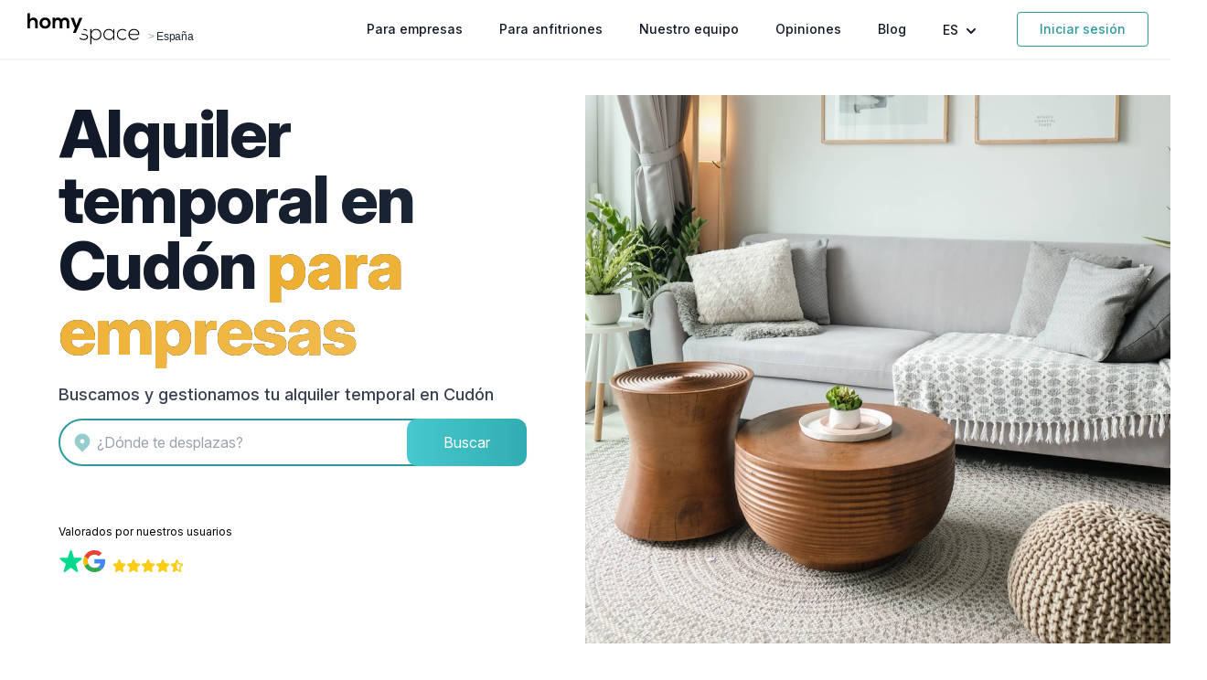

--- FILE ---
content_type: text/html; charset=utf-8
request_url: https://www.homyspace.com/alquiler/espana/cudon
body_size: 32792
content:
<!DOCTYPE html>
<html lang="es">
  <head>
      <title>Alquiler Temporal en Cudón 🏡 Alquiler por meses | Homyspace</title>
      <meta name="description" content="Portal inmobiliario con pisos en alquiler temporal. Alquiler por meses en Cudón para empresas con trabajadores desplazados. Asesoramiento personalizado.">

    <meta charset="UTF-8" />
    <meta name="viewport" content="width=device-width,initial-scale=1" />
    <meta name="apple-mobile-web-app-capable" content="yes">
    <meta name="mobile-web-app-capable" content="yes">
    <meta name="turbo-cache-control" content="no-cache" />

    <meta name="csrf-param" content="authenticity_token" />
<meta name="csrf-token" content="vzojylg3drLb_9NJSMedILEkqHdWU7lN0NP3-UDSHCHhw2wvzOR-gEOEa2fsn7afGKWXc7fjIozqMdPEjqpsyw" />
    
    <meta name="robots" content="index,follow">
    <meta name="googlebot" content="index,follow">
    <link rel="canonical" href="https://www.homyspace.com/alquiler/espana/cudon">
    <link rel="alternate" href="https://www.homyspace.com/alquiler/espana/cudon" hreflang="x-default"><link rel="alternate" href="https://www.homyspace.com/alquiler/espana/cudon" hreflang="es"><link rel="alternate" href="https://www.homyspace.com/en/rent/spain/cudon" hreflang="en">
    <meta property="og:title" content="Alquiler Temporal en Cudón 🏡 Alquiler por meses | Homyspace"><meta property="og:type" content="website"><meta property="og:description" content="Portal inmobiliario con pisos en alquiler temporal. Alquiler por meses en Cudón para empresas con trabajadores desplazados. Asesoramiento personalizado."><meta property="og:site_name" content="Homyspace"><meta property="og:locale" content="es_ES"><meta property="og:locale:alternate" content="en_GB"><meta property="og:url" content="https://www.homyspace.com/alquiler/espana/cudon"><meta property="og:image" content="https://www.homyspace.com/assets/header_room-531494143567cd45282f59e06ee77ee2754c2a37.png">
    <meta property="twitter:card" content="summary"><meta property="twitter:site" content="@homyspace"><meta property="twitter:description" content="Portal inmobiliario con pisos en alquiler temporal. Alquiler por meses en Cudón para empresas con trabajadores desplazados. Asesoramiento personalizado."><meta property="twitter:title" content="Alquiler Temporal en Cudón 🏡 Alquiler por meses | Homyspace"><meta property="twitter:image" content="https://www.homyspace.com/assets/header_room-531494143567cd45282f59e06ee77ee2754c2a37.png">

    <script type="application/ld+json">{"@context":"https =\u003e//schema.org","@type":"WebSite","name":"Homyspace","url":"https://www.homyspace.com/","sameAs":["https://www.linkedin.com/company/homyspace","https://www.instagram.com/homyspace","https://twitter.com/homyspace","https://www.facebook.com/Homyspace.oficial"],"description":"Alquiler de pisos y casas por meses para empresas","image":"https://www.homyspace.com/img/logo_negro_sp.png","award":"Startup of the Year at the South Europe Startup Awards"}</script>
    <script type="application/ld+json">{"@context":"https =\u003e//schema.org","@type":"Organization","name":"Homyspace","brand":"Homyspace","alternateName":"Alquiler Temporal para empresas 🏡 Alquiler por meses","legalName":"Homyspace Business Housing S.L.","url":"https://www.homyspace.com/","email":"hola@homyspace.com","telephone":"(+34) 96 113 44 14","logo":"https://www.homyspace.com/img/logo_negro_sp.png","image":"https://www.homyspace.com/img/logo_negro_sp.png","description":"Alquiler de viviendas para empresas y ejecutivos. Alojamientos temporales para empleados desplazados en España y Europa.","sameAs":["https://www.facebook.com/Homyspace.oficial","https://twitter.com/homyspace","https://www.instagram.com/homyspace/","https://www.linkedin.com/company/homyspace/"],"address":{"@type":"PostalAddress","streetAddress":"Avinguda al Vedat, 180, Módulo A-7","addressLocality":"Torrent","postalCode":"46900","addressRegion":"Valencia","addressCountry":"ES"}}</script>
    <script type="application/ld+json">
  {
    "@context": "https://schema.org",
    "@type": "ProfessionalService",
    "name": "Homyspace - Alquiler Temporal para Empresas",
    "url": "https://www.homyspace.com/alquiler/espana/cudon",
    "image": "https://www.homyspace.com/assets/header_room-531494143567cd45282f59e06ee77ee2754c2a37.png",
    "description": "Homyspace ayuda a las empresas a encontrar alojamiento temporal para sus empleados desplazados. Servicio personalizado, contrato de alquiler, facturas por la estancia y las acompaña durante la estancia.",
    "legalName": "Homyspace Business Housing S.L.",
    "address": {
      "@type": "PostalAddress",
      "streetAddress": "Avinguda al Vedat, 180, Módulo A-7",
      "addressLocality": "Torrent",
      "postalCode": "46900",
      "addressRegion": "Valencia",
      "addressCountry": "ES"
    },
    "telephone": "+34961134414",
    "email": "hola@homyspace.com",
    "priceRange": "Desde 500€ al mes",
    "areaServed": {
      "@type": "Country",
      "name": "España"
    },
    "sameAs": [
      "https://www.facebook.com/Homyspace.oficial",
      "https://twitter.com/homyspace",
      "https://www.instagram.com/homyspace/",
      "https://www.linkedin.com/company/homyspace/"
    ],
    "hasOfferCatalog": {
      "@type": "OfferCatalog",
      "name": "Servicios para Empresas",
      "itemListElement": [
        {
          "@type": "Offer",
          "itemOffered": {
            "@type": "Service",
            "name": "Búsqueda de alojamiento temporal",
            "description": "Localización de inmuebles adecuados según necesidades de la empresa y duración del proyecto"
          }
        },
        {
          "@type": "Offer",
          "itemOffered": {
            "@type": "Service",
            "name": "Gestión de contratos y facturación",
            "description": "Contratos adaptados a empresas y facturación centralizada para todos los alojamientos"
          }
        },
        {
          "@type": "Offer",
          "itemOffered": {
            "@type": "Service",
            "name": "Asistencia personalizada y resolución de incidencias",
            "description": "Gestor asignado y soporte continuo durante la estancia"
          }
        }
      ]
    }
  }
</script>



    <link rel="preconnect" href="//rsms.me" crossorigin />
    <link rel="preconnect" href="//maps.googleapis.com" crossorigin />
    <link rel="preconnect" href="//www.googletagmanager.com" crossorigin />
    <link rel="preconnect" href="//cdn.mxpnl.com" crossorigin />
    <link rel="preconnect" href="//connect.facebook.net" crossorigin />

    <link rel="icon" type="image/x-icon" href="https://www.homyspace.com/assets/favicon-97ac6cd786541bc410d437a01a0b8b7b632662af.ico" />

      <!-- Google Tag Manager -->
  <script>
    ;(function (w, d, s, l, i) {
      w[l] = w[l] || []
      w[l].push({ "gtm.start": new Date().getTime(), event: "gtm.js" })
      var f = d.getElementsByTagName(s)[0],
        j = d.createElement(s),
        dl = l != "dataLayer" ? "&l=" + l : ""
      j.async = true
      j.src = "https://www.googletagmanager.com/gtm.js?id=" + i + dl
      f.parentNode.insertBefore(j, f)
    })(window, document, "script", "dataLayer", "GTM-M54P328")
  </script>
  <!-- End Google Tag Manager -->


<!-- Mixpanel -->
<script type="text/javascript">
  ;(function (f, b) {
    if (!b.__SV) {
      var e, g, i, h
      window.mixpanel = b
      b._i = []
      b.init = function (e, f, c) {
        function g(a, d) {
          var b = d.split(".")
          2 == b.length && ((a = a[b[0]]), (d = b[1]))
          a[d] = function () {
            a.push([d].concat(Array.prototype.slice.call(arguments, 0)))
          }
        }
        var a = b
        "undefined" !== typeof c ? (a = b[c] = []) : (c = "mixpanel")
        a.people = a.people || []
        a.toString = function (a) {
          var d = "mixpanel"
          "mixpanel" !== c && (d += "." + c)
          a || (d += " (stub)")
          return d
        }
        a.people.toString = function () {
          return a.toString(1) + ".people (stub)"
        }
        i = "disable time_event track track_pageview track_links track_forms track_with_groups add_group set_group remove_group register register_once alias unregister identify name_tag set_config reset opt_in_tracking opt_out_tracking has_opted_in_tracking has_opted_out_tracking clear_opt_in_out_tracking start_batch_senders people.set people.set_once people.unset people.increment people.append people.union people.track_charge people.clear_charges people.delete_user people.remove".split(
          " "
        )
        for (h = 0; h < i.length; h++) g(a, i[h])
        var j = "set set_once union unset remove delete".split(" ")
        a.get_group = function () {
          function b(c) {
            d[c] = function () {
              call2_args = arguments
              call2 = [c].concat(Array.prototype.slice.call(call2_args, 0))
              a.push([e, call2])
            }
          }
          for (var d = {}, e = ["get_group"].concat(Array.prototype.slice.call(arguments, 0)), c = 0; c < j.length; c++)
            b(j[c])
          return d
        }
        b._i.push([e, f, c])
      }
      b.__SV = 1.2
      e = f.createElement("script")
      e.type = "text/javascript"
      e.async = !0
      e.src =
        "undefined" !== typeof MIXPANEL_CUSTOM_LIB_URL
          ? MIXPANEL_CUSTOM_LIB_URL
          : "file:" === f.location.protocol && "//cdn.mxpnl.com/libs/mixpanel-2-latest.min.js".match(/^\/\//)
          ? "https://cdn.mxpnl.com/libs/mixpanel-2-latest.min.js"
          : "//cdn.mxpnl.com/libs/mixpanel-2-latest.min.js"
      g = f.getElementsByTagName("script")[0]
      g.parentNode.insertBefore(e, g)
    }
  })(document, window.mixpanel || [])
  mixpanel.init("305513429565f19f080aed1545e08bbf", { api_host: "https://api-eu.mixpanel.com" })
</script>


  <!-- Clarity Tracking Code -->
  <script type="text/javascript">
    (function(c,l,a,r,i,t,y){
        c[a]=c[a]||function(){(c[a].q=c[a].q||[]).push(arguments)};
        t=l.createElement(r);t.async=1;t.src="https://www.clarity.ms/tag/"+i;
        y=l.getElementsByTagName(r)[0];y.parentNode.insertBefore(t,y);
    })(window, document, "clarity", "script", "ecqhvymohr");
  </script>
  <!-- End Clarity Tracking Code -->

  <!-- Bing -->
  <script>
    window.uetq = window.uetq || [];
    window.uetq.push('consent', {
      analytics_storage: localStorage.getItem('cookiesAccepted') ? 'granted' : 'denied',
      ad_storage: localStorage.getItem('cookiesAccepted') ? 'granted' : 'denied'
    });

    (function(w, d, t, r, u) {
      var f, n, i;
      w[u] = w[u] || [], f = function() {
          var o = {
            ti: "25088930"
          };
          o.q = w[u], w[u] = new UET(o), w[u].push("pageLoad")
        },
        n = d.createElement(t), n.src = r, n.async = 1, n.onload = n.onreadystatechange = function() {
          var s = this.readyState;
          s && s !== "loaded" && s !== "complete" || (f(), n.onload = n.onreadystatechange = null)
        },
        i = d.getElementsByTagName(t)[0], i.parentNode.insertBefore(n, i)
    })
    (window, document, "script", "//bat.bing.com/bat.js", "uetq");
  </script>
  <!-- End Bing -->


    <link rel="stylesheet" href="https://rsms.me/inter/inter.css" />
    <link rel="stylesheet" href="https://www.homyspace.com/assets/homyspace.tailwind-1d10e24be37aa5f51bfb6e2a83a1949a3f0e6b3d.css" data-turbo-track="reload" />
    <link rel="stylesheet" href="https://www.homyspace.com/assets/esbuild-7bfbfc6891e88418c3ae27f30f1c96865b5c97ea.css" data-turbo-track="reload" />

    <script src="https://www.homyspace.com/assets/esbuild-c91937d6697a563a829fbb35b5a730975f93e3b8.js" data-turbo-track="reload" defer="defer"></script>
    <script src="https://www.homyspace.com/assets/overlastic.min-a6e9d3fc1909218f28e04992159e585816583c6f.js" data-turbo-track="reload" defer="defer"></script>

      <script type="application/ld+json">
    {"@context":"https://schema.org","@type":"ItemList","itemListElement":[{"@type":"ListItem","position":1,"item":{"@type":"Review","itemReviewed":{"@type":"Organization","name":"HomySpace","description":"Property management platform"},"reviewRating":{"@type":"Rating","ratingValue":5,"bestRating":5},"author":{"@type":"Person","name":"Grupo IC","jobTitle":"Travel Manager de Grupo IC"},"reviewBody":"Desde que Homyspace gestiona el alojamiento temporal para nuestros trabajadores, hemos dejado de tener problemas para conseguir las facturas por las estancias. Les decimos lo que necesitamos y en poco nos envían las mejores opciones. Así podemos dedicar nuestro tiempo al resto de gestiones de los desplazamientos.","name":"Con Homyspace conseguimos facturas por las estancias"}},{"@type":"ListItem","position":2,"item":{"@type":"Review","itemReviewed":{"@type":"Organization","name":"HomySpace","description":"Property management platform"},"reviewRating":{"@type":"Rating","ratingValue":5,"bestRating":5},"author":{"@type":"Person","name":"Obras YUGO","jobTitle":"Travel Manager de Obras YUGO"},"reviewBody":"Conocimos Homyspace hace casi tres años. Desde entonces, siempre nos han encontrado las mejores soluciones para alojar a los trabajadores que desplazamos por España. Ahorramos mucho tiempo ya que ellos se encargan de todo y nosotros solo tenemos que decidir que alojamiento preferimos.","name":"Seguimos con Homyspace"}},{"@type":"ListItem","position":3,"item":{"@type":"Review","itemReviewed":{"@type":"Organization","name":"HomySpace","description":"Property management platform"},"reviewRating":{"@type":"Rating","ratingValue":5,"bestRating":5},"author":{"@type":"Person","name":"Alcampo","jobTitle":"Travel Manager de Alcampo"},"reviewBody":"En general, los clientes solemos decir los que no nos gusta, pero en este caso quiero felicitaros y animaros para que sigáis trabajando así porque para nosotros como clientes, estáis haciendo un buen trabajo. ¡Enhorabuena y ánimo!","name":"Estáis haciendo un buen trabajo"}},{"@type":"ListItem","position":4,"item":{"@type":"Review","itemReviewed":{"@type":"Organization","name":"HomySpace","description":"Property management platform"},"reviewRating":{"@type":"Rating","ratingValue":5,"bestRating":5},"author":{"@type":"Person","name":"Obremo Servicios Integrales 360","jobTitle":"Travel Manager de Obremo"},"reviewBody":"Si realizase la búsqueda por mi cuenta, perdería mucho tiempo revisando inmuebles que no tienen las características que necesitamos. En cambio, con Homyspace mando un correo y en poco tiempo me envían 4 o 5 opciones que se ajustan a mis necesidades que son más baratas y más cómodas que un hotel.","name":"Una gestión eficaz y rápida"}},{"@type":"ListItem","position":5,"item":{"@type":"Review","itemReviewed":{"@type":"Organization","name":"HomySpace","description":"Property management platform"},"reviewRating":{"@type":"Rating","ratingValue":5,"bestRating":5},"author":{"@type":"Person","name":"MINTEC Ingeniería e Instalaciones","jobTitle":"Gestor de los desplazamientos"},"reviewBody":"Tuvieron mucha flexibilidad y rapidez en las respuestas y búsqueda de piso. Adaptaron las propuestas completamente a nuestras necesidades. Acabamos la obra antes de lo previsto, fueron muy comprensivos y llegamos a un acuerdo enseguida. Lo recomendaría sin duda.","name":"Lo recomendaría sin duda"}},{"@type":"ListItem","position":6,"item":{"@type":"Review","itemReviewed":{"@type":"Organization","name":"HomySpace","description":"Property management platform"},"reviewRating":{"@type":"Rating","ratingValue":5,"bestRating":5},"author":{"@type":"Person","name":"Openbank","jobTitle":"Departamento de RRHH de Openbank"},"reviewBody":"El servicio es estupendo y muy rápido. Hemos reducido el coste y nos ha facilitado muchísimo la contratación del alojamiento. Nuestros empleados están muy contentos con los inmuebles y nosotros también. Encontramos mejores opciones y más baratas.","name":"Ahorro de tiempo y dinero"}},{"@type":"ListItem","position":7,"item":{"@type":"Review","itemReviewed":{"@type":"Organization","name":"HomySpace","description":"Property management platform"},"reviewRating":{"@type":"Rating","ratingValue":5,"bestRating":5},"author":{"@type":"Person","name":"LedissonAIT","jobTitle":"Travel Manager de LedissonAIT"},"reviewBody":"La búsqueda del alquiler temporal suele ser complicada y estresante. Necesitamos alojar por meses a nuestros trabajadores, y nadie nos ofrecía un contrato de menos de un año. Agradezco que Homyspace se haga cargo de todos los trámites y me de confianza y seguridad en la elección del piso.","name":"Nos facilitan alojamiento temporal por meses"}},{"@type":"ListItem","position":8,"item":{"@type":"Review","itemReviewed":{"@type":"Organization","name":"HomySpace","description":"Property management platform"},"reviewRating":{"@type":"Rating","ratingValue":5,"bestRating":5},"author":{"@type":"Person","name":"Bertolín","jobTitle":"Travel Manager de Bertolín"},"reviewBody":"Estamos agradecidos por el servicio. Nos ha servido para poder quitarles un peso de encima a los trabajadores que pasaban muchas horas después del trabajo buscando dónde alojarse cuando hacemos obras.","name":"Los trabajadores no tienen que preocuparse por encontrar alojamiento"}}]}
  </script>

  </head>

  <body id="" class="">
      <!-- Google Tag Manager (noscript) -->
  <noscript>
    <iframe src="https://www.googletagmanager.com/ns.html?id=GTM-M54P328"
            height="0" width="0" style="display:none;visibility:hidden"></iframe>
  </noscript>
  <!-- End Google Tag Manager (noscript) -->

<!-- Global site tag (gtag.js) - Google Analytics -->
<script async src="https://www.googletagmanager.com/gtag/js?id=G-0NLKY8JS03"></script>
<script>
  window.dataLayer = window.dataLayer || [];
  function gtag() {
    dataLayer.push(arguments);
  }
    // Configura el Consent Mode con valores predeterminados
    gtag('consent', 'default', {
      'ad_storage': localStorage.getItem('cookiesAccepted') ? 'granted' : 'denied',
      'ad_user_data': localStorage.getItem('cookiesAccepted') ? 'granted' : 'denied',
      'ad_personalization': localStorage.getItem('cookiesAccepted') ? 'granted' : 'denied',
      'analytics_storage': localStorage.getItem('cookiesAccepted') ? 'granted' : 'denied'
    });

  gtag("js", new Date());

    gtag('config', 'G-0NLKY8JS03');
    gtag('config', 'AW-878780070');

  // device detection
  if(/(android|bb\d+|meego).+mobile|avantgo|bada\/|blackberry|blazer|compal|elaine|fennec|hiptop|iemobile|ip(hone|od)|ipad|iris|kindle|Android|Silk|lge |maemo|midp|mmp|netfront|opera m(ob|in)i|palm( os)?|phone|p(ixi|re)\/|plucker|pocket|psp|series(4|6)0|symbian|treo|up\.(browser|link)|vodafone|wap|windows (ce|phone)|xda|xiino/i.test(navigator.userAgent)
      || /1207|6310|6590|3gso|4thp|50[1-6]i|770s|802s|a wa|abac|ac(er|oo|s\-)|ai(ko|rn)|al(av|ca|co)|amoi|an(ex|ny|yw)|aptu|ar(ch|go)|as(te|us)|attw|au(di|\-m|r |s )|avan|be(ck|ll|nq)|bi(lb|rd)|bl(ac|az)|br(e|v)w|bumb|bw\-(n|u)|c55\/|capi|ccwa|cdm\-|cell|chtm|cldc|cmd\-|co(mp|nd)|craw|da(it|ll|ng)|dbte|dc\-s|devi|dica|dmob|do(c|p)o|ds(12|\-d)|el(49|ai)|em(l2|ul)|er(ic|k0)|esl8|ez([4-7]0|os|wa|ze)|fetc|fly(\-|_)|g1 u|g560|gene|gf\-5|g\-mo|go(\.w|od)|gr(ad|un)|haie|hcit|hd\-(m|p|t)|hei\-|hi(pt|ta)|hp( i|ip)|hs\-c|ht(c(\-| |_|a|g|p|s|t)|tp)|hu(aw|tc)|i\-(20|go|ma)|i230|iac( |\-|\/)|ibro|idea|ig01|ikom|im1k|inno|ipaq|iris|ja(t|v)a|jbro|jemu|jigs|kddi|keji|kgt( |\/)|klon|kpt |kwc\-|kyo(c|k)|le(no|xi)|lg( g|\/(k|l|u)|50|54|\-[a-w])|libw|lynx|m1\-w|m3ga|m50\/|ma(te|ui|xo)|mc(01|21|ca)|m\-cr|me(rc|ri)|mi(o8|oa|ts)|mmef|mo(01|02|bi|de|do|t(\-| |o|v)|zz)|mt(50|p1|v )|mwbp|mywa|n10[0-2]|n20[2-3]|n30(0|2)|n50(0|2|5)|n7(0(0|1)|10)|ne((c|m)\-|on|tf|wf|wg|wt)|nok(6|i)|nzph|o2im|op(ti|wv)|oran|owg1|p800|pan(a|d|t)|pdxg|pg(13|\-([1-8]|c))|phil|pire|pl(ay|uc)|pn\-2|po(ck|rt|se)|prox|psio|pt\-g|qa\-a|qc(07|12|21|32|60|\-[2-7]|i\-)|qtek|r380|r600|raks|rim9|ro(ve|zo)|s55\/|sa(ge|ma|mm|ms|ny|va)|sc(01|h\-|oo|p\-)|sdk\/|se(c(\-|0|1)|47|mc|nd|ri)|sgh\-|shar|sie(\-|m)|sk\-0|sl(45|id)|sm(al|ar|b3|it|t5)|so(ft|ny)|sp(01|h\-|v\-|v )|sy(01|mb)|t2(18|50)|t6(00|10|18)|ta(gt|lk)|tcl\-|tdg\-|tel(i|m)|tim\-|t\-mo|to(pl|sh)|ts(70|m\-|m3|m5)|tx\-9|up(\.b|g1|si)|utst|v400|v750|veri|vi(rg|te)|vk(40|5[0-3]|\-v)|vm40|voda|vulc|vx(52|53|60|61|70|80|81|83|85|98)|w3c(\-| )|webc|whit|wi(g |nc|nw)|wmlb|wonu|x700|yas\-|your|zeto|zte\-/i.test(navigator.userAgent.substr(0,4))) {
    window.dataLayer = window.dataLayer || [];
    window.dataLayer.push({
    'deviceType': 'm'
    });
  } else {
    dataLayer.push({'deviceType': 'd'});
  }
</script>
<!-- End Global site tag (gtag.js) - Google Analytics -->

<!-- Antibounce Events -->
<script>
  window.timeoutRunning = false;
  window.scrollEventSent = false;

  function gaEventToAvoidBounce() {
    gtag("event", "Interaction - Reading time", { "reading_time": "20 seconds" });
  }

  window.onscroll = function(ev) {
    if ((window.pageYOffset / document.body.offsetHeight) >= 0.8 && window.pageYOffset > 1200 && !window.scrollEventSent) {
      gtag("event", "Interaction - Scroll", { "scroll_percentage": "80" });
      window.scrollEventSent = true;
    }

    if (!window.timeoutRunning) {
      window.setTimeout(gaEventToAvoidBounce, 20000);
      window.timeoutRunning = true;
    }
  }
</script>
<!-- End Antibounce Events -->

  <script>
    if (typeof fbq === 'undefined') {
      fbq = new Proxy(() => {}, {
        apply: function(target, thisArg, argumentsList) {}
      });
    }
  </script>


  <script src="https://www.dwin1.com/73646.js" type="text/javascript" defer="defer"></script>

    
    
    <span id="top"></span>

<div class="fixed w-full bg-white bg-opacity-95 z-40" x-data="{ open: false }" @keydown.escape="open = false">
  <div
    class="flex justify-between items-center border-b-2 border-gray-100 py-3 md:justify-start md:space-x-10 mx-auto px-4 sm:px-6"
  >
    <div class="flex justify-start lg:w-0 lg:flex-1 items-end">
      <a class="navbar-brand" id="top" href="/">
        <img class="h-8 w-auto sm:h-10" alt="Homyspace" src="https://www.homyspace.com/assets/logo-d45805ada969d4231ade4624a0d2e591c241e770.svg" />
</a>        <span class="font-extralight font-carmen tracking-tight text-xs text-gray-400 mb-1 px-0.5">
          >
          <a class="text-gray-800" href="/alquiler/espana">España</a>
        </span>
        <script type="application/ld+json">
          {
            "@context": "https://schema.org/",
            "@type": "BreadcrumbList",
            "itemListElement": [
              {
                "@type": "ListItem",
                "position": "1",
                "name": "Home",
                "item": "https://www.homyspace.com/"
              },
              {
                "@type": "ListItem",
                "position": "2",
                "name": "España",
                "item": "https://www.homyspace.com/alquiler/espana/cudon"
              }
            ]
          }
        </script>
    </div>
    <div class="-mr-2 -my-2 md:hidden">
      <button
        type="button"
        @click="open = ! open"
        class="bg-white rounded-md p-2 inline-flex items-center justify-center text-gray-400 hover:text-secondary-500 hover:bg-gray-100 focus:outline-none focus:ring-2 focus:ring-inset focus:ring-indigo-500"
        aria-expanded="false"
      >
        <span class="sr-only">Abrir Menu</span>
        <svg
          class="h-6 w-6"
          xmlns="http://www.w3.org/2000/svg"
          fill="none"
          viewBox="0 0 24 24"
          stroke="currentColor"
          aria-hidden="true"
        >
          <path stroke-linecap="round" stroke-linejoin="round" stroke-width="2" d="M4 6h16M4 12h16M4 18h16" />
        </svg>
      </button>
    </div>
    <nav class="hidden md:flex space-x-10 justify-end items-center">
      <a class="text-sm font-medium text-gray-900 hover:text-secondary-500" href="/empresa">
        Para empresas
</a>
        <a class="text-sm font-medium text-gray-900 hover:text-secondary-500" href="/propietario">
          Para anfitriones
</a>
      <a class="text-sm font-medium text-gray-900 hover:text-secondary-500" href="/nuestro-equipo">
        Nuestro equipo
</a>
      <a class="text-sm font-medium text-gray-900 hover:text-secondary-500" href="/testimonios">
        Opiniones
</a>
      <a class="text-sm font-medium text-gray-900 hover:text-secondary-500" href="/blog">
        Blog
</a>
      <div class="relative inline-block text-left" x-data="{openLocales: false}" @keydown.escape="openLocales =  false">
        <button
          type="button"
          class="text-sm font-medium text-gray-900 hover:text-secondary-500"
          id="menu-button"
          aria-expanded="true"
          aria-haspopup="true"
          @click="openLocales = ! openLocales"
        >
          ES
          <svg
            class="h-5 w-5 inline-block"
            xmlns="http://www.w3.org/2000/svg"
            viewBox="0 0 20 20"
            fill="currentColor"
            aria-hidden="true"
          >
            <path
              fill-rule="evenodd"
              d="M5.293 7.293a1 1 0 011.414 0L10 10.586l3.293-3.293a1 1 0 111.414 1.414l-4 4a1 1 0 01-1.414 0l-4-4a1 1 0 010-1.414z"
              clip-rule="evenodd"
            />
          </svg>
        </button>
        <div
          class="origin-top-right absolute right-0 mt-2 w-32 rounded-md shadow-lg bg-white ring-1 ring-black ring-opacity-5 focus:outline-none"
          role="menu"
          aria-orientation="vertical"
          aria-labelledby="menu-button"
          tabindex="-1"
          x-show="openLocales"
          x-cloak
          @click.away="openLocales = false"
        >
          <div class="py-1" role="none">
              <a hreflang="es" rel="alternate" class="text-gray-700 hover:text-secondary-500 block px-4 py-2 text-sm font-bold" role="menuitem" tabindex="-1" id="menu-item-es" href="/alquiler/espana/cudon">Español</a>
              <a hreflang="en" rel="alternate" class="text-gray-700 hover:text-secondary-500 block px-4 py-2 text-sm " role="menuitem" tabindex="-1" id="menu-item-en" href="/en/rent/spain/cudon">Inglés</a>
          </div>
        </div>
      </div>

      <a data-turbo="false" class="text-sm font-medium text-secondary hover:text-white hover:bg-secondary border-solid border border-secondary px-6 py-2 rounded" href="/login">
        Iniciar sesión
</a>    </nav>
  </div>
  <div
    x-show="open"
    x-transition:enter="transition ease-out duration-100 transform"
    x-transition:enter-start="opacity-0 scale-95"
    x-transition:enter-end="opacity-100 scale-100"
    x-transition:leave="transition ease-in duration-75 transform"
    x-transition:leave-start="opacity-100 scale-100"
    x-transition:leave-end="opacity-0 scale-95"
    class="absolute top-0 inset-x-0 p-2 origin-top-right md:hidden"
    @click.away="open = false"
    x-cloak
  >
    <div class="rounded-lg shadow-lg ring-1 ring-black ring-opacity-5 bg-white divide-y-2 divide-gray-50">
      <div class="pt-5 pb-6 px-5">
        <div class="flex items-center justify-between">
          <div>
            <a href="/">
              <img class="h-8 w-auto" alt="Homyspace" src="https://www.homyspace.com/assets/logo-d45805ada969d4231ade4624a0d2e591c241e770.svg" />
</a>          </div>
          <div class="-mr-2">
            <button
              type="button"
              class="bg-white rounded-md p-2 inline-flex items-center justify-center text-gray-400 hover:text-secondary-500 hover:bg-gray-100 focus:outline-none focus:ring-2 focus:ring-inset focus:ring-indigo-500"
              @click="open = false"
            >
              <span class="sr-only">Cerrar Menu</span>
              <svg
                class="h-6 w-6"
                xmlns="http://www.w3.org/2000/svg"
                fill="none"
                viewBox="0 0 24 24"
                stroke="currentColor"
                aria-hidden="true"
              >
                <path stroke-linecap="round" stroke-linejoin="round" stroke-width="2" d="M6 18L18 6M6 6l12 12" />
              </svg>
            </button>
          </div>
        </div>
        <div class="mt-6">
          <nav class="grid gap-y-8">
            <a class="-m-3 p-3 flex items-center rounded-md hover:bg-gray-50" href="/empresa">
              <span class="ml-3 text-base font-medium text-gray-700">
                Para empresas
              </span>
</a>
              <a class="-m-3 p-3 flex items-center rounded-md hover:bg-gray-50" href="/propietario">
                <span class="ml-3 text-base font-medium text-gray-700">
                  Para anfitriones
                </span>
</a>
            <a class="-m-3 p-3 flex items-center rounded-md hover:bg-gray-50" href="/nuestro-equipo">
              <span class="ml-3 text-base font-medium text-gray-700">
                Nuestro equipo
              </span>
</a>            <a class="-m-3 p-3 pb-0 flex items-center rounded-md hover:bg-gray-50" href="/testimonios">
              <span class="ml-3 text-base font-medium text-gray-700">
                Opiniones
              </span>
</a>            <a data-turbo="false" class="btn-ghost" href="/login">
              Iniciar sesión
</a>            <div class="border-t-2 border-gray-100">
              <div class="px-4 flex space-x-4 mt-3">
                  <a hreflang="es" rel="alternate" class="flex-1 text-center hover:bg-gray-50 font-bold" role="menuitem" tabindex="-1" id="menu-item-es" href="/alquiler/espana/cudon">
                    <span class="text-base font-medium text-gray-700">
                      Español
                    </span>
</a>                  <a hreflang="en" rel="alternate" class="flex-1 text-center hover:bg-gray-50 " role="menuitem" tabindex="-1" id="menu-item-en" href="/en/rent/spain/cudon">
                    <span class="text-base font-medium text-gray-700">
                      Inglés
                    </span>
</a>              </div>
            </div>
          </nav>
        </div>
      </div>
    </div>
  </div>
</div>

    
<div id="flash-messages" class="fixed right-3 z-50 max-w-sm w-full ">
</div>

    <main class="pt-20">
      
<script type="application/ld+json">
  {
    "@context": "https://schema.org",
    "@type": "LodgingBusiness",
    "name": "Homyspace - Alquiler Temporal en Cudón",
    "url": "https://www.homyspace.com/alquiler/espana/cudon",
    "image": "https://www.homyspace.com/assets/header_room-531494143567cd45282f59e06ee77ee2754c2a37.png",
    "description": "Homyspace ofrece alquiler temporal en Cudón para empresas y trabajadores desplazados. Encuentra alojamiento flexible sin complicaciones.",
    "address": {
      "@type": "PostalAddress",
      "addressLocality": "Cudón",
      "addressCountry": "ES"
    },
    "telephone": "+34961134414",
    "email": "hola@homyspace.com",
    "areaServed": {
      "@type": "AdministrativeArea",
      "name": "Cudón"
    },
    "makesOffer": {
      "@type": "Offer",
      "price": "Desde 500€ al mes",
      "priceCurrency": "EUR",
      "availability": "https://schema.org/InStock",
      "itemOffered": {
        "@type": "Service",
        "name": "Alquiler Temporal para Empresas en Cudón",
        "serviceType": "Alojamiento temporal para trabajadores desplazados a Cudón",
        "audience": {
          "@type": "BusinessAudience",
          "name": "Empresas"
        },
        "areaServed": {
          "@type": "City",
          "name": "Cudón"
        },
        "provider": {
          "@type": "Organization",
          "name": "Homyspace",
          "url": "https://www.homyspace.com"
        }
      }
    },
    "location": {
      "@type": "Place",
      "name": "Cudón",
      "address": {
        "@type": "PostalAddress",
        "addressLocality": "Cudón",
        "addressCountry": "ES"
      }
    }
  }
</script>




    <div class="container mx-auto py-6">
      
  <div class="relative pb-10 overflow-hidden">
    <div class="relative z-10 md:w-1/2">
      <header class="z-20 sm:h-[35rem] p-12 flex items-center justify-center">
        <div class="max-w-lg text-center md:text-left">
          <h1
            class="text-5xl font-extrabold leading-tight tracking-tight text-transparent sm:text-5xl lg:text-7xl bg-clip-text bg-gradient-to-l from-gray-800 to-gray-900"
            data-controller=""
          >
              <span class="xl:inline">Alquiler temporal en Cudón</span>
              <span class="text-transparent bg-clip-text bg-gradient-to-l from-brand-500 to-brand-600 xl:inline">para empresas</span>
          </h1>
            <p class="mt-3 text-lg font-medium text-gray-700 sm:mt-5">
              Buscamos y gestionamos tu alquiler temporal en Cudón
            </p>
          
  <form class="mt-3 md:block hidden " action="/solicitudes/new?request_channel=CITY_LANDING_0" accept-charset="UTF-8" method="get">
  <div
    class="w-full bg-white border-2 border-solid border-secondary rounded-full flex p-1 pl-3 justify-between"
    data-controller="place-input"
    data-place-input-locale-value="es"
  >
    <svg
      xmlns="http://www.w3.org/2000/svg"
      class="h-6 w-6 text-secondary  opacity-50 flex-none self-center"
      viewBox="0 0 20 20"
      fill="currentColor"
    >
      <path
        fill-rule="evenodd"
        d="M5.05 4.05a7 7 0 119.9 9.9L10 18.9l-4.95-4.95a7 7 0 010-9.9zM10 11a2 2 0 100-4 2 2 0 000 4z"
        clip-rule="evenodd"
      />
    </svg>
    <input data-place-input-target="hiddenField" autocomplete="off" type="hidden" name="address" id="address" />
    <input class="placeholder-gray-400 text-sm sm:text-base text-gray-600 pl-1 py-2 w-full border-none focus:ring-0 focus:shadow-none focus:outline-none pr-2" placeholder="¿Dónde te desplazas?" data-place-input-target="textField" type="text" name="city" id="city" />
    <input type="submit" name="commit" value="Buscar" class="btn-secondary text-sm sm:text-base -m-1.5 w-32 lg:w-40" data-disable-with="Buscar" />
  </div>
</form>
<form class="mt-3 md:hidden max-w-sm m-auto" action="/solicitudes/new?request_channel=CITY_LANDING_0" accept-charset="UTF-8" method="get">
  <div data-controller="place-input" data-place-input-locale-value="es">
    <input data-place-input-target="hiddenField" autocomplete="off" type="hidden" name="address" id="address" />
    <input class="mt-1 w-full text-center p-2 py-3 appearance-none text-sm placeholder-gray-400 bg-gray-100 rounded-2xl border border-gray-200 hover:border-secondary-500 focus:border-secondary-500 focus:ring-secondary-500" placeholder="¿Dónde te desplazas?" data-place-input-target="textField" type="text" name="city" id="city" />
    <button class="btn-secondary w-full mt-3 flex items-center justify-center">
      <svg
        xmlns="http://www.w3.org/2000/svg"
        class="mr-1 h-4 w-4 text-white flex-none self-center"
        viewBox="0 0 20 20"
        fill="currentColor"
      >
        <path
          fill-rule="evenodd"
          d="M5.05 4.05a7 7 0 119.9 9.9L10 18.9l-4.95-4.95a7 7 0 010-9.9zM10 11a2 2 0 100-4 2 2 0 000 4z"
          clip-rule="evenodd"
        />
      </svg>
      Buscar alojamiento
    </button>
  </div>
</form>

          <div class="clients pt-16 pb-8">
  <h6 class="mb-3 flex items-center text-xs font-normal text-body-color">
    Valorados por nuestros usuarios
    <span class="ml-3 inline-block h-px w-8 bg-body-color"></span>
  </h6>
  <div class="flex items-center gap-3 z-2">
    <div class="flex items-center">
      <svg xmlns="http://www.w3.org/2000/svg" viewBox="0 0 576 512" class="h-6 text-[#03DA8D] fill-current"><!--! Font Awesome Pro 6.2.1 by @fontawesome - https://fontawesome.com License - https://fontawesome.com/license (Commercial License) Copyright 2022 Fonticons, Inc. --><path d="M310.9 16.7C307.7 6.8 298.5 0 288 0s-19.7 6.8-22.9 16.7L214.5 176H56c-10.3 0-19.4 6.5-22.7 16.2s-.1 20.4 8 26.7L172.1 320.7 121.1 480.7c-3.2 10 .5 21 9.1 27s20.2 5.7 28.5-.7L288 406.4 417.3 506.9c8.3 6.5 19.8 6.8 28.5 .7s12.3-16.9 9.1-27L403.9 320.7 534.7 218.9c8.1-6.3 11.3-17 8-26.7s-12.4-16.2-22.7-16.2H361.5L310.9 16.7z"></path></svg>

    </div>
    <a class="w-fit" target="_blank" href="https://www.google.com/search?q=homyspace&amp;oq=homyspace&amp;aqs=chrome.0.35i39i355i650j46i39i175i199i650j69i60l5j69i65.2201j0j7&amp;ie=UTF-8#lrd=0xd6048b48b10d4f5:0xb669426245d1a30f,1,,,,1">
      <div class="flex justify-center items-baseline">
        <svg xmlns="http://www.w3.org/2000/svg" xmlns:v="https://vecta.io/nano" viewBox="0 0 186.69 190.5" class="h-6 text-white fill-current mr-2"><g transform="translate(1184.583 765.171)"><path clip-path="none" mask="none" d="M-1089.333-687.239v36.888h51.262c-2.251 11.863-9.006 21.908-19.137 28.662l30.913 23.986c18.011-16.625 28.402-41.044 28.402-70.052 0-6.754-.606-13.249-1.732-19.483z" fill="#4285f4"></path><path clip-path="none" mask="none" d="M-1142.714-651.791l-6.972 5.337-24.679 19.223h0c15.673 31.086 47.796 52.561 85.03 52.561 25.717 0 47.278-8.486 63.038-23.033l-30.913-23.986c-8.486 5.715-19.31 9.179-32.125 9.179-24.765 0-45.806-16.712-53.34-39.226z" fill="#34a853"></path><path clip-path="none" mask="none" d="M-1174.365-712.61c-6.494 12.815-10.217 27.276-10.217 42.689s3.723 29.874 10.217 42.689c0 .086 31.693-24.592 31.693-24.592-1.905-5.715-3.031-11.776-3.031-18.098s1.126-12.383 3.031-18.098z" fill="#fbbc05"></path><path d="M-1089.333-727.244c14.028 0 26.497 4.849 36.455 14.201l27.276-27.276c-16.539-15.413-38.013-24.852-63.731-24.852-37.234 0-69.359 21.388-85.032 52.561l31.692 24.592c7.533-22.514 28.575-39.226 53.34-39.226z" fill="#ea4335" clip-path="none" mask="none"></path></g></svg>

          <div class="h-fit w-fit">
            <svg xmlns="http://www.w3.org/2000/svg" viewBox="0 0 576 512" class="h-3.5 text-yellow-400 fill-current"><path fill="currentColor" d="M316.9 18C311.6 7 300.4 0 288.1 0s-23.4 7-28.8 18L195 150.3 51.4 171.5c-12 1.8-22 10.2-25.7 21.7s-.7 24.2 7.9 32.7L137.8 329 113.2 474.7c-2 12 3 24.2 12.9 31.3s23 8 33.8 2.3l128.3-68.5 128.3 68.5c10.8 5.7 23.9 4.9 33.8-2.3s14.9-19.3 12.9-31.3L438.5 329 542.7 225.9c8.6-8.5 11.7-21.2 7.9-32.7s-13.7-19.9-25.7-21.7L381.2 150.3 316.9 18z"></path></svg>

          </div>
          <div class="h-fit w-fit">
            <svg xmlns="http://www.w3.org/2000/svg" viewBox="0 0 576 512" class="h-3.5 text-yellow-400 fill-current"><path fill="currentColor" d="M316.9 18C311.6 7 300.4 0 288.1 0s-23.4 7-28.8 18L195 150.3 51.4 171.5c-12 1.8-22 10.2-25.7 21.7s-.7 24.2 7.9 32.7L137.8 329 113.2 474.7c-2 12 3 24.2 12.9 31.3s23 8 33.8 2.3l128.3-68.5 128.3 68.5c10.8 5.7 23.9 4.9 33.8-2.3s14.9-19.3 12.9-31.3L438.5 329 542.7 225.9c8.6-8.5 11.7-21.2 7.9-32.7s-13.7-19.9-25.7-21.7L381.2 150.3 316.9 18z"></path></svg>

          </div>
          <div class="h-fit w-fit">
            <svg xmlns="http://www.w3.org/2000/svg" viewBox="0 0 576 512" class="h-3.5 text-yellow-400 fill-current"><path fill="currentColor" d="M316.9 18C311.6 7 300.4 0 288.1 0s-23.4 7-28.8 18L195 150.3 51.4 171.5c-12 1.8-22 10.2-25.7 21.7s-.7 24.2 7.9 32.7L137.8 329 113.2 474.7c-2 12 3 24.2 12.9 31.3s23 8 33.8 2.3l128.3-68.5 128.3 68.5c10.8 5.7 23.9 4.9 33.8-2.3s14.9-19.3 12.9-31.3L438.5 329 542.7 225.9c8.6-8.5 11.7-21.2 7.9-32.7s-13.7-19.9-25.7-21.7L381.2 150.3 316.9 18z"></path></svg>

          </div>
          <div class="h-fit w-fit">
            <svg xmlns="http://www.w3.org/2000/svg" viewBox="0 0 576 512" class="h-3.5 text-yellow-400 fill-current"><path fill="currentColor" d="M316.9 18C311.6 7 300.4 0 288.1 0s-23.4 7-28.8 18L195 150.3 51.4 171.5c-12 1.8-22 10.2-25.7 21.7s-.7 24.2 7.9 32.7L137.8 329 113.2 474.7c-2 12 3 24.2 12.9 31.3s23 8 33.8 2.3l128.3-68.5 128.3 68.5c10.8 5.7 23.9 4.9 33.8-2.3s14.9-19.3 12.9-31.3L438.5 329 542.7 225.9c8.6-8.5 11.7-21.2 7.9-32.7s-13.7-19.9-25.7-21.7L381.2 150.3 316.9 18z"></path></svg>

          </div>
        <div class="h-fit  w-fit">
          <svg xmlns="http://www.w3.org/2000/svg" viewBox="0 0 576 512" class="h-3.5 text-yellow-400 fill-current"><!--! Font Awesome Pro 6.2.1 by @fontawesome - https://fontawesome.com License - https://fontawesome.com/license (Commercial License) Copyright 2022 Fonticons, Inc. --><path d="M288 376.4l.1-.1 26.4 14.1 85.2 45.5-16.5-97.6-4.8-28.7 20.7-20.5 70.1-69.3-96.1-14.2-29.3-4.3-12.9-26.6L288.1 86.9l-.1 .3V376.4zm175.1 98.3c2 12-3 24.2-12.9 31.3s-23 8-33.8 2.3L288.1 439.8 159.8 508.3C149 514 135.9 513.1 126 506s-14.9-19.3-12.9-31.3L137.8 329 33.6 225.9c-8.6-8.5-11.7-21.2-7.9-32.7s13.7-19.9 25.7-21.7L195 150.3 259.4 18c5.4-11 16.5-18 28.8-18s23.4 7 28.8 18l64.3 132.3 143.6 21.2c12 1.8 22 10.2 25.7 21.7s.7 24.2-7.9 32.7L438.5 329l24.6 145.7z"></path></svg>

        </div>
      </div>
</a>  </div>
</div>

        </div>
      </header>
      

    </div>
    <div class="absolute inset-y-0 flex w-full">
      <div class="hidden md:inline-block min-w-[50%] h-full"></div>
      <picture class="contents"><source srcset="https://www.homyspace.com/assets/header_room-789b49f1f264321c92bdda2aca4f33daad49046f.webp 100vw" sizes="(min-width: 640px) 50vw, 95vw" type="image/webp"><source srcset="https://www.homyspace.com/assets/header_room-531494143567cd45282f59e06ee77ee2754c2a37.png 100vw" sizes="(min-width: 640px) 50vw, 95vw" type="image/png"><img sizes="(min-width: 640px) 50vw, 95vw" alt="%{param_for_tlocal}" class="hidden object-cover w-full h-full md:block" loading="lazy" src="https://www.homyspace.com/assets/header_room-531494143567cd45282f59e06ee77ee2754c2a37.png" /></picture>
    </div>
  </div>

    </div>

<div class="px-2 py-6 text-center bg-gradient-to-b from-brand-100 via-brand-200 to-brand-200 md:px-12">
  
    <div class="container mx-auto py-6">
      

    <div class="grid grid-cols-2 md:grid-cols-4 gap-y-10 gap-x-4">
        <div>
          <svg xmlns="http://www.w3.org/2000/svg" aria-hidden="true" focusable="false" data-prefix="fas" data-icon="home" class="svg-inline--fa fa-home fa-w-18 h-9 text-brand inline-block fill-current" role="img" viewBox="0 0 576 512"><path fill="currentColor" d="M280.37 148.26L96 300.11V464a16 16 0 0 0 16 16l112.06-.29a16 16 0 0 0 15.92-16V368a16 16 0 0 1 16-16h64a16 16 0 0 1 16 16v95.64a16 16 0 0 0 16 16.05L464 480a16 16 0 0 0 16-16V300L295.67 148.26a12.19 12.19 0 0 0-15.3 0zM571.6 251.47L488 182.56V44.05a12 12 0 0 0-12-12h-56a12 12 0 0 0-12 12v72.61L318.47 43a48 48 0 0 0-61 0L4.34 251.47a12 12 0 0 0-1.6 16.9l25.5 31A12 12 0 0 0 45.15 301l235.22-193.74a12.19 12.19 0 0 1 15.3 0L530.9 301a12 12 0 0 0 16.9-1.6l25.5-31a12 12 0 0 0-1.7-16.93z"></path></svg>

          <h2 class="mt-3 text-xl font-semibold text-brand-900">
            Estamos en Cudón
          </h2>
          <p class="text-sm font-light text-gray-900">
            y también en sus alrededores
          </p>
        </div>
        <div>
          <svg xmlns="http://www.w3.org/2000/svg" aria-hidden="true" focusable="false" data-prefix="fas" data-icon="search-location" class="svg-inline--fa fa-search-location fa-w-16 h-9 text-brand inline-block fill-current" role="img" viewBox="0 0 512 512"><path fill="currentColor" d="M505.04 442.66l-99.71-99.69c-4.5-4.5-10.6-7-17-7h-16.3c27.6-35.3 44-79.69 44-127.99C416.03 93.09 322.92 0 208.02 0S0 93.09 0 207.98s93.11 207.98 208.02 207.98c48.3 0 92.71-16.4 128.01-44v16.3c0 6.4 2.5 12.5 7 17l99.71 99.69c9.4 9.4 24.6 9.4 33.9 0l28.3-28.3c9.4-9.4 9.4-24.59.1-33.99zm-297.02-90.7c-79.54 0-144-64.34-144-143.98 0-79.53 64.35-143.98 144-143.98 79.54 0 144 64.34 144 143.98 0 79.53-64.35 143.98-144 143.98zm.02-239.96c-40.78 0-73.84 33.05-73.84 73.83 0 32.96 48.26 93.05 66.75 114.86a9.24 9.24 0 0 0 14.18 0c18.49-21.81 66.75-81.89 66.75-114.86 0-40.78-33.06-73.83-73.84-73.83zm0 96c-13.26 0-24-10.75-24-24 0-13.26 10.75-24 24-24s24 10.74 24 24c0 13.25-10.75 24-24 24z"></path></svg>

          <h2 class="mt-3 text-xl font-semibold text-brand-900">
            Buscamos para ti
          </h2>
          <p class="text-sm font-light text-gray-900">
            las opciones que mejor se adapten a tus necesidades
          </p>
        </div>
        <div>
          <svg xmlns="http://www.w3.org/2000/svg" viewBox="0 0 640 512" class="h-9 text-brand inline-block fill-current"><path fill="currentColor" d="M144 480C64.5 480 0 415.5 0 336c0-62.8 40.2-116.2 96.2-135.9c-.1-2.7-.2-5.4-.2-8.1c0-88.4 71.6-160 160-160c59.3 0 111 32.2 138.7 80.2C409.9 102 428.3 96 448 96c53 0 96 43 96 96c0 12.2-2.3 23.8-6.4 34.6C596 238.4 640 290.1 640 352c0 70.7-57.3 128-128 128H144zM433 241c9.4-9.4 9.4-24.6 0-33.9s-24.6-9.4-33.9 0l-111 111-47-47c-9.4-9.4-24.6-9.4-33.9 0s-9.4 24.6 0 33.9l64 64c9.4 9.4 24.6 9.4 33.9 0L433 241z"></path></svg>

          <h2 class="mt-3 text-xl font-semibold text-brand-900">
            100% Online
          </h2>
          <p class="text-sm font-light text-gray-900">
            siempre en contacto y sin complicaciones
          </p>
        </div>
        <div>
          <svg xmlns="http://www.w3.org/2000/svg" aria-hidden="true" focusable="false" data-prefix="fas" data-icon="search-dollar" class="svg-inline--fa fa-search-dollar fa-w-16 h-9 text-brand inline-block fill-current" role="img" viewBox="0 0 512 512"><path fill="currentColor" d="M505.04 442.66l-99.71-99.69c-4.5-4.5-10.6-7-17-7h-16.3c27.6-35.3 44-79.69 44-127.99C416.03 93.09 322.92 0 208.02 0S0 93.09 0 207.98s93.11 207.98 208.02 207.98c48.3 0 92.71-16.4 128.01-44v16.3c0 6.4 2.5 12.5 7 17l99.71 99.69c9.4 9.4 24.6 9.4 33.9 0l28.3-28.3c9.4-9.4 9.4-24.59.1-33.99zm-297.02-90.7c-79.54 0-144-64.34-144-143.98 0-79.53 64.35-143.98 144-143.98 79.54 0 144 64.34 144 143.98 0 79.53-64.35 143.98-144 143.98zm27.11-152.54l-45.01-13.5c-5.16-1.55-8.77-6.78-8.77-12.73 0-7.27 5.3-13.19 11.8-13.19h28.11c4.56 0 8.96 1.29 12.82 3.72 3.24 2.03 7.36 1.91 10.13-.73l11.75-11.21c3.53-3.37 3.33-9.21-.57-12.14-9.1-6.83-20.08-10.77-31.37-11.35V112c0-4.42-3.58-8-8-8h-16c-4.42 0-8 3.58-8 8v16.12c-23.63.63-42.68 20.55-42.68 45.07 0 19.97 12.99 37.81 31.58 43.39l45.01 13.5c5.16 1.55 8.77 6.78 8.77 12.73 0 7.27-5.3 13.19-11.8 13.19h-28.1c-4.56 0-8.96-1.29-12.82-3.72-3.24-2.03-7.36-1.91-10.13.73l-11.75 11.21c-3.53 3.37-3.33 9.21.57 12.14 9.1 6.83 20.08 10.77 31.37 11.35V304c0 4.42 3.58 8 8 8h16c4.42 0 8-3.58 8-8v-16.12c23.63-.63 42.68-20.54 42.68-45.07 0-19.97-12.99-37.81-31.59-43.39z"></path></svg>

          <h2 class="mt-3 text-xl font-semibold text-brand-900">
            Presupuestos a medida
          </h2>
          <p class="text-sm font-light text-gray-900">
            Buscamos opciones que se ajusten a tu presupuesto
          </p>
        </div>
    </div>

    </div>
</div>


    <div class="container mx-auto py-6">
      
  <div class="container mx-auto px-4 py-16 max-w-7xl">
  <div class="text-center mb-16">
    <h2 class="text-4xl md:text-5xl font-bold text-gray-900 mb-4 tracking-tight">
      ¿Cómo lo hacemos?
    </h2>
    <p class="text-xl text-gray-600 max-w-3xl mx-auto">
      Alojarte con nosotros es muy sencillo
    </p>
  </div>

  <div class="grid grid-cols-1 md:grid-cols-2 lg:grid-cols-3 gap-8">
      <div class="group relative rounded-2xl bg-gradient-to-br from-white to-gray-50 p-8 transition-all duration-300 hover:translate-y-[-4px]">
        <div class="absolute inset-0 rounded-2xl border border-gray-200 group-hover:border-secondary/30 transition-colors duration-300"></div>
        <div class="relative space-y-1">
          <div class="flex items-center space-x-4">
            <div class="flex h-12 w-12 items-center justify-center rounded-xl bg-gradient-to-br from-secondary/10 to-secondary-600/10 group-hover:from-secondary/20 group-hover:to-secondary-600/20 transition-colors duration-300">
              <span class="text-2xl font-bold text-secondary-600">
                1
              </span>
            </div>
            <h3 class="text-xl font-semibold text-gray-900">
              Te escuchamos
            </h3>
          </div>

          <p class="text-gray-600 leading-relaxed pl-16">
            Cuéntanos lo que necesitas, gratis y sin compromiso
          </p>
        </div>
      </div>
      <div class="group relative rounded-2xl bg-gradient-to-br from-white to-gray-50 p-8 transition-all duration-300 hover:translate-y-[-4px]">
        <div class="absolute inset-0 rounded-2xl border border-gray-200 group-hover:border-secondary/30 transition-colors duration-300"></div>
        <div class="relative space-y-1">
          <div class="flex items-center space-x-4">
            <div class="flex h-12 w-12 items-center justify-center rounded-xl bg-gradient-to-br from-secondary/10 to-secondary-600/10 group-hover:from-secondary/20 group-hover:to-secondary-600/20 transition-colors duration-300">
              <span class="text-2xl font-bold text-secondary-600">
                2
              </span>
            </div>
            <h3 class="text-xl font-semibold text-gray-900">
              Buscamos por ti
            </h3>
          </div>

          <p class="text-gray-600 leading-relaxed pl-16">
            Empezamos la búsqueda de inmuebles que encajen con tus necesidades
          </p>
        </div>
      </div>
      <div class="group relative rounded-2xl bg-gradient-to-br from-white to-gray-50 p-8 transition-all duration-300 hover:translate-y-[-4px]">
        <div class="absolute inset-0 rounded-2xl border border-gray-200 group-hover:border-secondary/30 transition-colors duration-300"></div>
        <div class="relative space-y-1">
          <div class="flex items-center space-x-4">
            <div class="flex h-12 w-12 items-center justify-center rounded-xl bg-gradient-to-br from-secondary/10 to-secondary-600/10 group-hover:from-secondary/20 group-hover:to-secondary-600/20 transition-colors duration-300">
              <span class="text-2xl font-bold text-secondary-600">
                3
              </span>
            </div>
            <h3 class="text-xl font-semibold text-gray-900">
              Te traemos propuestas
            </h3>
          </div>

          <p class="text-gray-600 leading-relaxed pl-16">
            Te enviamos propuestas de inmuebles listos para reservar
          </p>
        </div>
      </div>
      <div class="group relative rounded-2xl bg-gradient-to-br from-white to-gray-50 p-8 transition-all duration-300 hover:translate-y-[-4px]">
        <div class="absolute inset-0 rounded-2xl border border-gray-200 group-hover:border-secondary/30 transition-colors duration-300"></div>
        <div class="relative space-y-1">
          <div class="flex items-center space-x-4">
            <div class="flex h-12 w-12 items-center justify-center rounded-xl bg-gradient-to-br from-secondary/10 to-secondary-600/10 group-hover:from-secondary/20 group-hover:to-secondary-600/20 transition-colors duration-300">
              <span class="text-2xl font-bold text-secondary-600">
                4
              </span>
            </div>
            <h3 class="text-xl font-semibold text-gray-900">
              Reservas desde casa
            </h3>
          </div>

          <p class="text-gray-600 leading-relaxed pl-16">
            Reserva y acepta digitalmente el contrato estés donde estés y si quieres factura, la tienes
          </p>
        </div>
      </div>
      <div class="group relative rounded-2xl bg-gradient-to-br from-white to-gray-50 p-8 transition-all duration-300 hover:translate-y-[-4px]">
        <div class="absolute inset-0 rounded-2xl border border-gray-200 group-hover:border-secondary/30 transition-colors duration-300"></div>
        <div class="relative space-y-1">
          <div class="flex items-center space-x-4">
            <div class="flex h-12 w-12 items-center justify-center rounded-xl bg-gradient-to-br from-secondary/10 to-secondary-600/10 group-hover:from-secondary/20 group-hover:to-secondary-600/20 transition-colors duration-300">
              <span class="text-2xl font-bold text-secondary-600">
                5
              </span>
            </div>
            <h3 class="text-xl font-semibold text-gray-900">
              Desplázate sin preocupaciones
            </h3>
          </div>

          <p class="text-gray-600 leading-relaxed pl-16">
            ¡Disfruta de tu nuevo hogar de alquiler temporal!
          </p>
        </div>
      </div>
      <div class="group relative rounded-2xl bg-gradient-to-br from-white to-gray-50 p-8 transition-all duration-300 hover:translate-y-[-4px]">
        <div class="absolute inset-0 rounded-2xl border border-gray-200 group-hover:border-secondary/30 transition-colors duration-300"></div>
        <div class="relative space-y-1">
          <div class="flex items-center space-x-4">
            <div class="flex h-12 w-12 items-center justify-center rounded-xl bg-gradient-to-br from-secondary/10 to-secondary-600/10 group-hover:from-secondary/20 group-hover:to-secondary-600/20 transition-colors duration-300">
              <span class="text-2xl font-bold text-secondary-600">
                6
              </span>
            </div>
            <h3 class="text-xl font-semibold text-gray-900">
              Seguimos ahí para ti
            </h3>
          </div>

          <p class="text-gray-600 leading-relaxed pl-16">
            ¿Duda o urgencia después de la reserva? Seguimos contigo, llámanos
          </p>
        </div>
      </div>
  </div>
</div>


    </div>


  <div class="bg-gray-100">
    <div class="container mx-auto py-6">
      
  
<div class="py-16">
  <div class="max-w-4xl px-4 mx-auto sm:px-6 lg:px-8">
    <div class="text-center">
      <h2 class="text-3xl font-extrabold text-gray-900 sm:text-4xl">
        Expertos en alojamiento temporal en Cudón
      </h2>
      <h3 class="mt-4 text-xl text-gray-600">
        Acompañamiento personalizado en todo momento
      </h3>
    </div>

    <div class="grid grid-cols-1 gap-8 mt-16 text-center lg:grid-cols-2 lg:gap-12 lg:text-left">
      <div class="relative flex justify-center">
        <div class="absolute inset-0 transform bg-gradient-to-br from-tertiary-100/30 to-brand-100/30 rounded-3xl -rotate-1"></div>
        <div class="relative max-w-sm mx-auto">
          <img sizes="(min-width: 640px) 50vw, 95vw" alt="Agente" class="w-full h-auto rounded-2xl" loading="lazy" src="https://www.homyspace.com/assets/agent-a2ad532daf6ff61d3c3e1145c027f4e0c26e0180.png" />
        </div>
      </div>
      <div class="flex flex-col justify-center">
        <div class="space-y-6">
          <div data-controller="underline-scroll">
            <p class="text-xl text-gray-900" data-underline-scroll-target="text">
              Siempre acompañado y personalizado
            </p>
          </div>
          <p class="text-base text-gray-600">
            Sabemos que el alquiler de vivienda temporal en Cudón requiere agilidad, confianza y control. <br> Por eso en Homyspace no solo encuentras pisos, encuentras un equipo que estará disponible para ti.
          </p>
        </div>
        <div class="mt-12 text-center">
          <a data-turbo="false" class="btn-secondary rounded-md" href="/solicitudes/new?request_channel=CITY_LANDING_1">
            Comienza tu búsqueda en Cudón
</a>          <p class="mt-2 text-sm text-gray-600">
            Nosotros nos encargamos de todo
          </p>
        </div>
      </div>
    </div>
  </div>
</div>


    </div>
  </div>


    <div class="container mx-auto py-6">
      
  <div class="relative flex flex-col w-full max-w-6xl gap-8 p-8 mx-auto md:flex-row md:gap-24 md:items-center">
  <div class="flex items-center justify-center order-2 w-full mb-8 md:order-1 md:w-2/5 md:mb-0">
    <picture class="contents"><source srcset="https://www.homyspace.com/assets/businesses_logos-25769200528d89382691d421f06367a86900326a.webp 100vw" type="image/webp"><source srcset="https://www.homyspace.com/assets/businesses_logos-322a32a22010ee2f0b360d9cabb1c50c94bc6752.png 100vw" type="image/png"><img alt="<span class=&quot;translation_missing&quot; title=&quot;translation missing: es.cities.works_for_you.img_alt&quot;>Img Alt</span>" class="w-full bg-businesses_logos_bg p-5" loading="lazy" src="https://www.homyspace.com/assets/businesses_logos-322a32a22010ee2f0b360d9cabb1c50c94bc6752.png" /></picture>
  </div>

  <div class="order-1 md:order-2 md:w-3/5">
    <h2 class="mb-8 text-4xl font-extrabold tracking-tight text-gray-900">
      Homyspace es para ti si...
    </h2>

    <div data-controller="accordion" class="space-y-2">
        <div class="group">
          <div class="transition-all duration-200 bg-white rounded-lg shadow-sm hover:shadow-md">
            <button
              class="w-full px-4 py-3 text-left"
              data-action="accordion#toggle"
              data-accordion-target="item"
              aria-expanded="false"
            >
              <div class="flex items-center justify-between gap-2">
                <div class="text-base font-medium text-gray-700 group-hover:text-secondary-600">Gestionas el alojamiento en Cudón para trabajadores de tu empresa</div>
                <svg xmlns="http://www.w3.org/2000/svg" viewBox="0 0 448 512" class="w-4 h-4 min-w-4 min-h-4 flex-shrink-0 fill-current text-secondary-500 group-hover:text-secondary-700 transition-all duration-200"><!--! Font Awesome Pro 6.2.1 by @fontawesome - https://fontawesome.com License - https://fontawesome.com/license (Commercial License) Copyright 2022 Fonticons, Inc. --><path d="M432.6 209.3l-191.1 183.1C235.1 397.8 229.1 400 224 400s-11.97-2.219-16.59-6.688L15.41 209.3C5.814 200.2 5.502 184.1 14.69 175.4c9.125-9.625 24.38-9.938 33.91-.7187L224 342.8l175.4-168c9.5-9.219 24.78-8.906 33.91 .7187C442.5 184.1 442.2 200.2 432.6 209.3z"></path></svg>

              </div>
            </button>
            <div class="overflow-hidden transition-all duration-200 border-t border-gray-100" data-accordion-target="content">
              <div class="px-4 py-3 text-sm text-gray-600">
                Y necesitas una solución que te ahorre tiempo, papeleo y gestiones innecesarias. Nosotros nos encargamos de todo, tú solo decides.
              </div>
            </div>
          </div>
        </div>
        <div class="group">
          <div class="transition-all duration-200 bg-white rounded-lg shadow-sm hover:shadow-md">
            <button
              class="w-full px-4 py-3 text-left"
              data-action="accordion#toggle"
              data-accordion-target="item"
              aria-expanded="false"
            >
              <div class="flex items-center justify-between gap-2">
                <div class="text-base font-medium text-gray-700 group-hover:text-secondary-600">Quieres delegar la búsqueda, negociación y seguimiento de alojamientos</div>
                <svg xmlns="http://www.w3.org/2000/svg" viewBox="0 0 448 512" class="w-4 h-4 min-w-4 min-h-4 flex-shrink-0 fill-current text-secondary-500 group-hover:text-secondary-700 transition-all duration-200"><!--! Font Awesome Pro 6.2.1 by @fontawesome - https://fontawesome.com License - https://fontawesome.com/license (Commercial License) Copyright 2022 Fonticons, Inc. --><path d="M432.6 209.3l-191.1 183.1C235.1 397.8 229.1 400 224 400s-11.97-2.219-16.59-6.688L15.41 209.3C5.814 200.2 5.502 184.1 14.69 175.4c9.125-9.625 24.38-9.938 33.91-.7187L224 342.8l175.4-168c9.5-9.219 24.78-8.906 33.91 .7187C442.5 184.1 442.2 200.2 432.6 209.3z"></path></svg>

              </div>
            </button>
            <div class="overflow-hidden transition-all duration-200 border-t border-gray-100" data-accordion-target="content">
              <div class="px-4 py-3 text-sm text-gray-600">
                Sin perder el control. Tu gestor personal te ayudará en la búsqueda, negociación y seguimiento de alojamientos en Cudón.
              </div>
            </div>
          </div>
        </div>
        <div class="group">
          <div class="transition-all duration-200 bg-white rounded-lg shadow-sm hover:shadow-md">
            <button
              class="w-full px-4 py-3 text-left"
              data-action="accordion#toggle"
              data-accordion-target="item"
              aria-expanded="false"
            >
              <div class="flex items-center justify-between gap-2">
                <div class="text-base font-medium text-gray-700 group-hover:text-secondary-600">Necesitas un alojamiento temporal en Cudón totalmente equipado</div>
                <svg xmlns="http://www.w3.org/2000/svg" viewBox="0 0 448 512" class="w-4 h-4 min-w-4 min-h-4 flex-shrink-0 fill-current text-secondary-500 group-hover:text-secondary-700 transition-all duration-200"><!--! Font Awesome Pro 6.2.1 by @fontawesome - https://fontawesome.com License - https://fontawesome.com/license (Commercial License) Copyright 2022 Fonticons, Inc. --><path d="M432.6 209.3l-191.1 183.1C235.1 397.8 229.1 400 224 400s-11.97-2.219-16.59-6.688L15.41 209.3C5.814 200.2 5.502 184.1 14.69 175.4c9.125-9.625 24.38-9.938 33.91-.7187L224 342.8l175.4-168c9.5-9.219 24.78-8.906 33.91 .7187C442.5 184.1 442.2 200.2 432.6 209.3z"></path></svg>

              </div>
            </button>
            <div class="overflow-hidden transition-all duration-200 border-t border-gray-100" data-accordion-target="content">
              <div class="px-4 py-3 text-sm text-gray-600">
                Ubicados estratégicamente, verificados y listos para entrar a vivir desde el primer día.
              </div>
            </div>
          </div>
        </div>
        <div class="group">
          <div class="transition-all duration-200 bg-white rounded-lg shadow-sm hover:shadow-md">
            <button
              class="w-full px-4 py-3 text-left"
              data-action="accordion#toggle"
              data-accordion-target="item"
              aria-expanded="false"
            >
              <div class="flex items-center justify-between gap-2">
                <div class="text-base font-medium text-gray-700 group-hover:text-secondary-600">Necesitas factura de tu alojamiento temporal</div>
                <svg xmlns="http://www.w3.org/2000/svg" viewBox="0 0 448 512" class="w-4 h-4 min-w-4 min-h-4 flex-shrink-0 fill-current text-secondary-500 group-hover:text-secondary-700 transition-all duration-200"><!--! Font Awesome Pro 6.2.1 by @fontawesome - https://fontawesome.com License - https://fontawesome.com/license (Commercial License) Copyright 2022 Fonticons, Inc. --><path d="M432.6 209.3l-191.1 183.1C235.1 397.8 229.1 400 224 400s-11.97-2.219-16.59-6.688L15.41 209.3C5.814 200.2 5.502 184.1 14.69 175.4c9.125-9.625 24.38-9.938 33.91-.7187L224 342.8l175.4-168c9.5-9.219 24.78-8.906 33.91 .7187C442.5 184.1 442.2 200.2 432.6 209.3z"></path></svg>

              </div>
            </button>
            <div class="overflow-hidden transition-all duration-200 border-t border-gray-100" data-accordion-target="content">
              <div class="px-4 py-3 text-sm text-gray-600">
                Tenemos un sistema de facturación integrado para que descargar las facturas emitidas por el anfitrión.
              </div>
            </div>
          </div>
        </div>
        <div class="group">
          <div class="transition-all duration-200 bg-white rounded-lg shadow-sm hover:shadow-md">
            <button
              class="w-full px-4 py-3 text-left"
              data-action="accordion#toggle"
              data-accordion-target="item"
              aria-expanded="false"
            >
              <div class="flex items-center justify-between gap-2">
                <div class="text-base font-medium text-gray-700 group-hover:text-secondary-600">Quieres olvidarte de imprevistos y contar con una empresa que responde</div>
                <svg xmlns="http://www.w3.org/2000/svg" viewBox="0 0 448 512" class="w-4 h-4 min-w-4 min-h-4 flex-shrink-0 fill-current text-secondary-500 group-hover:text-secondary-700 transition-all duration-200"><!--! Font Awesome Pro 6.2.1 by @fontawesome - https://fontawesome.com License - https://fontawesome.com/license (Commercial License) Copyright 2022 Fonticons, Inc. --><path d="M432.6 209.3l-191.1 183.1C235.1 397.8 229.1 400 224 400s-11.97-2.219-16.59-6.688L15.41 209.3C5.814 200.2 5.502 184.1 14.69 175.4c9.125-9.625 24.38-9.938 33.91-.7187L224 342.8l175.4-168c9.5-9.219 24.78-8.906 33.91 .7187C442.5 184.1 442.2 200.2 432.6 209.3z"></path></svg>

              </div>
            </button>
            <div class="overflow-hidden transition-all duration-200 border-t border-gray-100" data-accordion-target="content">
              <div class="px-4 py-3 text-sm text-gray-600">
                Para tu estancia en Cudón estamos contigo para resolver cambios, cancelaciones, ampliaciones o incidencias durante la estancia.
              </div>
            </div>
          </div>
        </div>
    </div>
  </div>
</div>


    </div>



  <div class="bg-gray-100">
    <div class="container mx-auto py-6">
      
  


<div class="relative w-full py-24">
  <div class="relative px-4 mx-auto max-w-7xl sm:px-6 lg:px-8">
    <div class="mb-16 text-center">
      <h2 class="text-4xl font-extrabold text-gray-900 sm:text-5xl">
        ¿De verdad es tan sencillo?
      </h2>
      <p class="max-w-3xl mx-auto mt-4 text-xl text-gray-600">
        Hemos tenido la suerte de trabajar con empresas y profesionales de diferentes sectores y tamaños y con un gran número de propietarios.
      </p>
    </div>

      <div class="relative mt-12" data-controller="carousel">
        <button data-action="click->carousel#scrollLeft" class="absolute z-10 p-2 text-white -translate-y-1/2 rounded-full shadow-xl bg-gray-500/30 left-2 top-1/2 hover:bg-secondary-500 hover:text-white">
          <svg xmlns="http://www.w3.org/2000/svg" viewBox="0 0 320 512" class="w-6 h-6 fill-current">
  <path fill="currentColor" d="M234.8 36.25c3.438 3.141 5.156 7.438 5.156 11.75c0 3.891-1.406 7.781-4.25 10.86L53.77 256l181.1 197.1c6 6.5 5.625 16.64-.9062 22.61c-6.5 6-16.59 5.594-22.59-.8906l-192-208c-5.688-6.156-5.688-15.56 0-21.72l192-208C218.2 30.66 228.3 30.25 234.8 36.25z"></path>
</svg>

        </button>

        <div class="flex flex-row gap-6 px-6 py-8 overflow-x-scroll scrollbar hide-scrollbar" data-carousel-target="container">
            <div class="flex flex-col justify-between min-h-[400px] min-w-[460px] bg-white p-8 rounded-xl shadow-sm border border-gray-100 hover:shadow-md transition-shadow duration-300">
              <div class="flex-1">
                <div class="relative">
                  <div class="flex items-center justify-between mb-6">
                    <picture class="contents"><source srcset="https://www.homyspace.com/assets/testimonials/logo_ic-1c304a72106f11d73784bc744e46856026d10247.webp 100vw" type="image/webp"><source srcset="https://www.homyspace.com/assets/testimonials/logo_ic-9f30f90884a866c1bfdb964516e0041b98f0b0fe.png 100vw" type="image/png"><img class="h-12" alt="Logo IC" loading="lazy" src="https://www.homyspace.com/assets/testimonials/logo_ic-9f30f90884a866c1bfdb964516e0041b98f0b0fe.png" /></picture>
                    <svg xmlns="http://www.w3.org/2000/svg" viewBox="0 0 143 120" fill="none" class="h-8 w-8 text-gray-200">
  <path fill-rule="evenodd" clip-rule="evenodd" d="M142.373 18.7419C121.049 29.1541 110.387 41.3882 110.387 55.4447C119.476 56.4859 126.992 60.1735 132.934 66.5076C138.877 72.8417 141.849 80.1735 141.849 88.5033C141.849 97.3536 138.965 104.816 133.197 110.889C127.428 116.963 120.175 120 111.435 120C101.647 120 93.1701 116.052 86.0037 108.156C78.8374 100.26 75.2542 90.6725 75.2542 79.3926C75.2542 45.553 94.306 19.089 132.41 0L142.373 18.7419ZM67.1186 18.7419C45.6196 29.1541 34.8702 41.3882 34.8702 55.4447C44.134 56.4859 51.7373 60.1735 57.6801 66.5076C63.6229 72.8417 66.5943 80.1735 66.5943 88.5033C66.5943 97.3536 63.6666 104.816 57.8112 110.889C51.9557 116.963 44.6584 120 35.919 120C26.1308 120 17.6973 116.052 10.6184 108.156C3.53942 100.26 0 90.6725 0 79.3926C0 45.553 18.9643 19.089 56.8935 0L67.1186 18.7419Z" fill="#EEAF30"></path>
</svg>

                  </div>
                  <blockquote class="text-lg leading-relaxed text-gray-700">
                    Desde que Homyspace gestiona el alojamiento temporal para nuestros trabajadores, hemos dejado de tener problemas para conseguir las facturas por las estancias. Les decimos lo que necesitamos y en poco nos envían las mejores opciones. Así podemos dedicar nuestro tiempo al resto de gestiones de los desplazamientos.
                  </blockquote>
                </div>
              </div>
              <div class="mt-6">
                <p class="text-xl font-bold text-gray-900">
                  Grupo IC
                </p>
                <p class="text-gray-500">
                  Travel Manager de Grupo IC
                </p>
              </div>
            </div>
            <div class="flex flex-col justify-between min-h-[400px] min-w-[460px] bg-white p-8 rounded-xl shadow-sm border border-gray-100 hover:shadow-md transition-shadow duration-300">
              <div class="flex-1">
                <div class="relative">
                  <div class="flex items-center justify-between mb-6">
                    <picture class="contents"><source srcset="https://www.homyspace.com/assets/testimonials/logo_yugo-2b6c456b57ecc5439734dace01b16fba46b0aeb7.webp 100vw" type="image/webp"><source srcset="https://www.homyspace.com/assets/testimonials/logo_yugo-ef2cfc4837f8f48f1b76a1383428dca982d7e36d.png 100vw" type="image/png"><img class="h-12" alt="Logo Obras Yugo" loading="lazy" src="https://www.homyspace.com/assets/testimonials/logo_yugo-ef2cfc4837f8f48f1b76a1383428dca982d7e36d.png" /></picture>
                    <svg xmlns="http://www.w3.org/2000/svg" viewBox="0 0 143 120" fill="none" class="h-8 w-8 text-gray-200">
  <path fill-rule="evenodd" clip-rule="evenodd" d="M142.373 18.7419C121.049 29.1541 110.387 41.3882 110.387 55.4447C119.476 56.4859 126.992 60.1735 132.934 66.5076C138.877 72.8417 141.849 80.1735 141.849 88.5033C141.849 97.3536 138.965 104.816 133.197 110.889C127.428 116.963 120.175 120 111.435 120C101.647 120 93.1701 116.052 86.0037 108.156C78.8374 100.26 75.2542 90.6725 75.2542 79.3926C75.2542 45.553 94.306 19.089 132.41 0L142.373 18.7419ZM67.1186 18.7419C45.6196 29.1541 34.8702 41.3882 34.8702 55.4447C44.134 56.4859 51.7373 60.1735 57.6801 66.5076C63.6229 72.8417 66.5943 80.1735 66.5943 88.5033C66.5943 97.3536 63.6666 104.816 57.8112 110.889C51.9557 116.963 44.6584 120 35.919 120C26.1308 120 17.6973 116.052 10.6184 108.156C3.53942 100.26 0 90.6725 0 79.3926C0 45.553 18.9643 19.089 56.8935 0L67.1186 18.7419Z" fill="#EEAF30"></path>
</svg>

                  </div>
                  <blockquote class="text-lg leading-relaxed text-gray-700">
                    Conocimos Homyspace hace casi tres años. Desde entonces, siempre nos han encontrado las mejores soluciones para alojar a los trabajadores que desplazamos por España. Ahorramos mucho tiempo ya que ellos se encargan de todo y nosotros solo tenemos que decidir que alojamiento preferimos.
                  </blockquote>
                </div>
              </div>
              <div class="mt-6">
                <p class="text-xl font-bold text-gray-900">
                  Obras YUGO
                </p>
                <p class="text-gray-500">
                  Travel Manager de Obras YUGO
                </p>
              </div>
            </div>
            <div class="flex flex-col justify-between min-h-[400px] min-w-[460px] bg-white p-8 rounded-xl shadow-sm border border-gray-100 hover:shadow-md transition-shadow duration-300">
              <div class="flex-1">
                <div class="relative">
                  <div class="flex items-center justify-between mb-6">
                    <picture class="contents"><source srcset="https://www.homyspace.com/assets/testimonials/logo_alcampo-295017a7ddfaeff501aa26cb0386f27afcf6c3b3.webp 100vw" type="image/webp"><source srcset="https://www.homyspace.com/assets/testimonials/logo_alcampo-58b8ad8c3c336bca81f889095df4b7263c1eb6b9.jpg 100vw" type="image/jpg"><img class="h-12" alt="Logo Alcampo" loading="lazy" src="https://www.homyspace.com/assets/testimonials/logo_alcampo-58b8ad8c3c336bca81f889095df4b7263c1eb6b9.jpg" /></picture>
                    <svg xmlns="http://www.w3.org/2000/svg" viewBox="0 0 143 120" fill="none" class="h-8 w-8 text-gray-200">
  <path fill-rule="evenodd" clip-rule="evenodd" d="M142.373 18.7419C121.049 29.1541 110.387 41.3882 110.387 55.4447C119.476 56.4859 126.992 60.1735 132.934 66.5076C138.877 72.8417 141.849 80.1735 141.849 88.5033C141.849 97.3536 138.965 104.816 133.197 110.889C127.428 116.963 120.175 120 111.435 120C101.647 120 93.1701 116.052 86.0037 108.156C78.8374 100.26 75.2542 90.6725 75.2542 79.3926C75.2542 45.553 94.306 19.089 132.41 0L142.373 18.7419ZM67.1186 18.7419C45.6196 29.1541 34.8702 41.3882 34.8702 55.4447C44.134 56.4859 51.7373 60.1735 57.6801 66.5076C63.6229 72.8417 66.5943 80.1735 66.5943 88.5033C66.5943 97.3536 63.6666 104.816 57.8112 110.889C51.9557 116.963 44.6584 120 35.919 120C26.1308 120 17.6973 116.052 10.6184 108.156C3.53942 100.26 0 90.6725 0 79.3926C0 45.553 18.9643 19.089 56.8935 0L67.1186 18.7419Z" fill="#EEAF30"></path>
</svg>

                  </div>
                  <blockquote class="text-lg leading-relaxed text-gray-700">
                    En general, los clientes solemos decir los que no nos gusta, pero en este caso quiero felicitaros y animaros para que sigáis trabajando así porque para nosotros como clientes, estáis haciendo un buen trabajo. ¡Enhorabuena y ánimo!
                  </blockquote>
                </div>
              </div>
              <div class="mt-6">
                <p class="text-xl font-bold text-gray-900">
                  Alcampo
                </p>
                <p class="text-gray-500">
                  Travel Manager de Alcampo
                </p>
              </div>
            </div>
            <div class="flex flex-col justify-between min-h-[400px] min-w-[460px] bg-white p-8 rounded-xl shadow-sm border border-gray-100 hover:shadow-md transition-shadow duration-300">
              <div class="flex-1">
                <div class="relative">
                  <div class="flex items-center justify-between mb-6">
                    <picture class="contents"><source srcset="https://www.homyspace.com/assets/testimonials/logo_obremo-60487e010560c5d9fd8eede0d56349916badd7ab.webp 100vw" type="image/webp"><source srcset="https://www.homyspace.com/assets/testimonials/logo_obremo-f4b5c9dfce62f21635ff8c7e6c59eabc553169c5.png 100vw" type="image/png"><img class="h-12" alt="Logo Obras Yugo" loading="lazy" src="https://www.homyspace.com/assets/testimonials/logo_obremo-f4b5c9dfce62f21635ff8c7e6c59eabc553169c5.png" /></picture>
                    <svg xmlns="http://www.w3.org/2000/svg" viewBox="0 0 143 120" fill="none" class="h-8 w-8 text-gray-200">
  <path fill-rule="evenodd" clip-rule="evenodd" d="M142.373 18.7419C121.049 29.1541 110.387 41.3882 110.387 55.4447C119.476 56.4859 126.992 60.1735 132.934 66.5076C138.877 72.8417 141.849 80.1735 141.849 88.5033C141.849 97.3536 138.965 104.816 133.197 110.889C127.428 116.963 120.175 120 111.435 120C101.647 120 93.1701 116.052 86.0037 108.156C78.8374 100.26 75.2542 90.6725 75.2542 79.3926C75.2542 45.553 94.306 19.089 132.41 0L142.373 18.7419ZM67.1186 18.7419C45.6196 29.1541 34.8702 41.3882 34.8702 55.4447C44.134 56.4859 51.7373 60.1735 57.6801 66.5076C63.6229 72.8417 66.5943 80.1735 66.5943 88.5033C66.5943 97.3536 63.6666 104.816 57.8112 110.889C51.9557 116.963 44.6584 120 35.919 120C26.1308 120 17.6973 116.052 10.6184 108.156C3.53942 100.26 0 90.6725 0 79.3926C0 45.553 18.9643 19.089 56.8935 0L67.1186 18.7419Z" fill="#EEAF30"></path>
</svg>

                  </div>
                  <blockquote class="text-lg leading-relaxed text-gray-700">
                    Si realizase la búsqueda por mi cuenta, perdería mucho tiempo revisando inmuebles que no tienen las características que necesitamos. En cambio, con Homyspace mando un correo y en poco tiempo me envían 4 o 5 opciones que se ajustan a mis necesidades que son más baratas y más cómodas que un hotel.
                  </blockquote>
                </div>
              </div>
              <div class="mt-6">
                <p class="text-xl font-bold text-gray-900">
                  Obremo Servicios Integrales 360
                </p>
                <p class="text-gray-500">
                  Travel Manager de Obremo
                </p>
              </div>
            </div>
            <div class="flex flex-col justify-between min-h-[400px] min-w-[460px] bg-white p-8 rounded-xl shadow-sm border border-gray-100 hover:shadow-md transition-shadow duration-300">
              <div class="flex-1">
                <div class="relative">
                  <div class="flex items-center justify-between mb-6">
                    <picture class="contents"><source srcset="https://www.homyspace.com/assets/testimonials/logo_mintec-ae64baae327dd2de1ed23c59a7957c70ec9156ac.webp 100vw" type="image/webp"><source srcset="https://www.homyspace.com/assets/testimonials/logo_mintec-9b71ab210afe6c0a177c2e4d82c08e6df2f64b55.png 100vw" type="image/png"><img class="h-12" alt="Logo MINTEC" loading="lazy" src="https://www.homyspace.com/assets/testimonials/logo_mintec-9b71ab210afe6c0a177c2e4d82c08e6df2f64b55.png" /></picture>
                    <svg xmlns="http://www.w3.org/2000/svg" viewBox="0 0 143 120" fill="none" class="h-8 w-8 text-gray-200">
  <path fill-rule="evenodd" clip-rule="evenodd" d="M142.373 18.7419C121.049 29.1541 110.387 41.3882 110.387 55.4447C119.476 56.4859 126.992 60.1735 132.934 66.5076C138.877 72.8417 141.849 80.1735 141.849 88.5033C141.849 97.3536 138.965 104.816 133.197 110.889C127.428 116.963 120.175 120 111.435 120C101.647 120 93.1701 116.052 86.0037 108.156C78.8374 100.26 75.2542 90.6725 75.2542 79.3926C75.2542 45.553 94.306 19.089 132.41 0L142.373 18.7419ZM67.1186 18.7419C45.6196 29.1541 34.8702 41.3882 34.8702 55.4447C44.134 56.4859 51.7373 60.1735 57.6801 66.5076C63.6229 72.8417 66.5943 80.1735 66.5943 88.5033C66.5943 97.3536 63.6666 104.816 57.8112 110.889C51.9557 116.963 44.6584 120 35.919 120C26.1308 120 17.6973 116.052 10.6184 108.156C3.53942 100.26 0 90.6725 0 79.3926C0 45.553 18.9643 19.089 56.8935 0L67.1186 18.7419Z" fill="#EEAF30"></path>
</svg>

                  </div>
                  <blockquote class="text-lg leading-relaxed text-gray-700">
                    Tuvieron mucha flexibilidad y rapidez en las respuestas y búsqueda de piso. Adaptaron las propuestas completamente a nuestras necesidades. Acabamos la obra antes de lo previsto, fueron muy comprensivos y llegamos a un acuerdo enseguida. Lo recomendaría sin duda.
                  </blockquote>
                </div>
              </div>
              <div class="mt-6">
                <p class="text-xl font-bold text-gray-900">
                  MINTEC Ingeniería e Instalaciones
                </p>
                <p class="text-gray-500">
                  Gestor de los desplazamientos
                </p>
              </div>
            </div>
            <div class="flex flex-col justify-between min-h-[400px] min-w-[460px] bg-white p-8 rounded-xl shadow-sm border border-gray-100 hover:shadow-md transition-shadow duration-300">
              <div class="flex-1">
                <div class="relative">
                  <div class="flex items-center justify-between mb-6">
                    <picture class="contents"><source srcset="https://www.homyspace.com/assets/testimonials/logo_openbank-a494c775cb4bb8ae71a4b260cb93989181d2be33.webp 100vw" type="image/webp"><source srcset="https://www.homyspace.com/assets/testimonials/logo_openbank-5b28fc9938cbd547b58310804b8c14ecab94aa9f.png 100vw" type="image/png"><img class="h-12" alt="Logo Openbank" loading="lazy" src="https://www.homyspace.com/assets/testimonials/logo_openbank-5b28fc9938cbd547b58310804b8c14ecab94aa9f.png" /></picture>
                    <svg xmlns="http://www.w3.org/2000/svg" viewBox="0 0 143 120" fill="none" class="h-8 w-8 text-gray-200">
  <path fill-rule="evenodd" clip-rule="evenodd" d="M142.373 18.7419C121.049 29.1541 110.387 41.3882 110.387 55.4447C119.476 56.4859 126.992 60.1735 132.934 66.5076C138.877 72.8417 141.849 80.1735 141.849 88.5033C141.849 97.3536 138.965 104.816 133.197 110.889C127.428 116.963 120.175 120 111.435 120C101.647 120 93.1701 116.052 86.0037 108.156C78.8374 100.26 75.2542 90.6725 75.2542 79.3926C75.2542 45.553 94.306 19.089 132.41 0L142.373 18.7419ZM67.1186 18.7419C45.6196 29.1541 34.8702 41.3882 34.8702 55.4447C44.134 56.4859 51.7373 60.1735 57.6801 66.5076C63.6229 72.8417 66.5943 80.1735 66.5943 88.5033C66.5943 97.3536 63.6666 104.816 57.8112 110.889C51.9557 116.963 44.6584 120 35.919 120C26.1308 120 17.6973 116.052 10.6184 108.156C3.53942 100.26 0 90.6725 0 79.3926C0 45.553 18.9643 19.089 56.8935 0L67.1186 18.7419Z" fill="#EEAF30"></path>
</svg>

                  </div>
                  <blockquote class="text-lg leading-relaxed text-gray-700">
                    El servicio es estupendo y muy rápido. Hemos reducido el coste y nos ha facilitado muchísimo la contratación del alojamiento. Nuestros empleados están muy contentos con los inmuebles y nosotros también. Encontramos mejores opciones y más baratas.
                  </blockquote>
                </div>
              </div>
              <div class="mt-6">
                <p class="text-xl font-bold text-gray-900">
                  Openbank
                </p>
                <p class="text-gray-500">
                  Departamento de RRHH de Openbank
                </p>
              </div>
            </div>
            <div class="flex flex-col justify-between min-h-[400px] min-w-[460px] bg-white p-8 rounded-xl shadow-sm border border-gray-100 hover:shadow-md transition-shadow duration-300">
              <div class="flex-1">
                <div class="relative">
                  <div class="flex items-center justify-between mb-6">
                    <picture class="contents"><source srcset="https://www.homyspace.com/assets/testimonials/logo_ait-5fcdb0b89dabde79d563c3ebb29fe1da39511297.webp 100vw" type="image/webp"><source srcset="https://www.homyspace.com/assets/testimonials/logo_ait-b2cfe17e8d7cd242075cf97e5fd2b10f60a02e51.jpg 100vw" type="image/jpg"><img class="h-12" alt="Logo AIT" loading="lazy" src="https://www.homyspace.com/assets/testimonials/logo_ait-b2cfe17e8d7cd242075cf97e5fd2b10f60a02e51.jpg" /></picture>
                    <svg xmlns="http://www.w3.org/2000/svg" viewBox="0 0 143 120" fill="none" class="h-8 w-8 text-gray-200">
  <path fill-rule="evenodd" clip-rule="evenodd" d="M142.373 18.7419C121.049 29.1541 110.387 41.3882 110.387 55.4447C119.476 56.4859 126.992 60.1735 132.934 66.5076C138.877 72.8417 141.849 80.1735 141.849 88.5033C141.849 97.3536 138.965 104.816 133.197 110.889C127.428 116.963 120.175 120 111.435 120C101.647 120 93.1701 116.052 86.0037 108.156C78.8374 100.26 75.2542 90.6725 75.2542 79.3926C75.2542 45.553 94.306 19.089 132.41 0L142.373 18.7419ZM67.1186 18.7419C45.6196 29.1541 34.8702 41.3882 34.8702 55.4447C44.134 56.4859 51.7373 60.1735 57.6801 66.5076C63.6229 72.8417 66.5943 80.1735 66.5943 88.5033C66.5943 97.3536 63.6666 104.816 57.8112 110.889C51.9557 116.963 44.6584 120 35.919 120C26.1308 120 17.6973 116.052 10.6184 108.156C3.53942 100.26 0 90.6725 0 79.3926C0 45.553 18.9643 19.089 56.8935 0L67.1186 18.7419Z" fill="#EEAF30"></path>
</svg>

                  </div>
                  <blockquote class="text-lg leading-relaxed text-gray-700">
                    La búsqueda del alquiler temporal suele ser complicada y estresante. Necesitamos alojar por meses a nuestros trabajadores, y nadie nos ofrecía un contrato de menos de un año. Agradezco que Homyspace se haga cargo de todos los trámites y me de confianza y seguridad en la elección del piso.
                  </blockquote>
                </div>
              </div>
              <div class="mt-6">
                <p class="text-xl font-bold text-gray-900">
                  LedissonAIT
                </p>
                <p class="text-gray-500">
                  Travel Manager de LedissonAIT
                </p>
              </div>
            </div>
            <div class="flex flex-col justify-between min-h-[400px] min-w-[460px] bg-white p-8 rounded-xl shadow-sm border border-gray-100 hover:shadow-md transition-shadow duration-300">
              <div class="flex-1">
                <div class="relative">
                  <div class="flex items-center justify-between mb-6">
                    <picture class="contents"><source srcset="https://www.homyspace.com/assets/testimonials/logo_bertolin-7dc4c832813f018f7adae82b3d0c029459089807.webp 100vw" type="image/webp"><source srcset="https://www.homyspace.com/assets/testimonials/logo_bertolin-ce72dee664d1a90c31e83d923c2625331898ea87.png 100vw" type="image/png"><img class="h-12" alt="Logo Bertolín" loading="lazy" src="https://www.homyspace.com/assets/testimonials/logo_bertolin-ce72dee664d1a90c31e83d923c2625331898ea87.png" /></picture>
                    <svg xmlns="http://www.w3.org/2000/svg" viewBox="0 0 143 120" fill="none" class="h-8 w-8 text-gray-200">
  <path fill-rule="evenodd" clip-rule="evenodd" d="M142.373 18.7419C121.049 29.1541 110.387 41.3882 110.387 55.4447C119.476 56.4859 126.992 60.1735 132.934 66.5076C138.877 72.8417 141.849 80.1735 141.849 88.5033C141.849 97.3536 138.965 104.816 133.197 110.889C127.428 116.963 120.175 120 111.435 120C101.647 120 93.1701 116.052 86.0037 108.156C78.8374 100.26 75.2542 90.6725 75.2542 79.3926C75.2542 45.553 94.306 19.089 132.41 0L142.373 18.7419ZM67.1186 18.7419C45.6196 29.1541 34.8702 41.3882 34.8702 55.4447C44.134 56.4859 51.7373 60.1735 57.6801 66.5076C63.6229 72.8417 66.5943 80.1735 66.5943 88.5033C66.5943 97.3536 63.6666 104.816 57.8112 110.889C51.9557 116.963 44.6584 120 35.919 120C26.1308 120 17.6973 116.052 10.6184 108.156C3.53942 100.26 0 90.6725 0 79.3926C0 45.553 18.9643 19.089 56.8935 0L67.1186 18.7419Z" fill="#EEAF30"></path>
</svg>

                  </div>
                  <blockquote class="text-lg leading-relaxed text-gray-700">
                    Estamos agradecidos por el servicio. Nos ha servido para poder quitarles un peso de encima a los trabajadores que pasaban muchas horas después del trabajo buscando dónde alojarse cuando hacemos obras.
                  </blockquote>
                </div>
              </div>
              <div class="mt-6">
                <p class="text-xl font-bold text-gray-900">
                  Bertolín
                </p>
                <p class="text-gray-500">
                  Travel Manager de Bertolín
                </p>
              </div>
            </div>
        </div>

        <button data-action="click->carousel#scrollRight" class="absolute z-10 p-2 text-white -translate-y-1/2 rounded-full shadow-xl bg-gray-500/30 right-2 top-1/2 hover:bg-secondary-500 hover:text-white">
          <svg xmlns="http://www.w3.org/2000/svg" viewBox="0 0 320 512" class="w-6 h-6 fill-current"><!--! Font Awesome Pro 6.2.1 by @fontawesome - https://fontawesome.com License - https://fontawesome.com/license (Commercial License) Copyright 2022 Fonticons, Inc. --><path d="M85.14 475.8c-3.438-3.141-5.156-7.438-5.156-11.75c0-3.891 1.406-7.781 4.25-10.86l181.1-197.1L84.23 58.86c-6-6.5-5.625-16.64 .9062-22.61c6.5-6 16.59-5.594 22.59 .8906l192 208c5.688 6.156 5.688 15.56 0 21.72l-192 208C101.7 481.3 91.64 481.8 85.14 475.8z"></path></svg>

        </button>
      </div>

      <div class="mt-12 text-center">
        <a class="inline-flex items-center btn-secondary transition-colors duration-300" href="/testimonios">Leer más opiniones</a>
      </div>
  </div>
</div>


    </div>
  </div>


    <div class="container mx-auto py-6">
      
  <div class="py-24">
  <div class="max-w-4xl mx-auto">
    <h2 class="text-4xl font-extrabold text-gray-900 mb-4 text-center">
      Ventajas del alquiler de viviendas para tus empleados
    </h2>

    <div class="text-lg text-gray-600 mb-16 text-center">
      En Homyspace te ayudamos a resolver una de las gestiones más complejas para las empresas: el alojamiento temporal de tus equipos.
    </div>

    <div class="grid grid-cols-1 md:grid-cols-2 gap-8">
        <div class="group hover:bg-white hover:shadow-lg transition-all duration-300 rounded-xl p-6 border border-gray-100">
          <div class="flex items-start space-x-4">
            <div class="flex-shrink-0">
              <svg xmlns="http://www.w3.org/2000/svg" viewBox="0 0 448 512" class="w-6 h-6 text-secondary-600 fill-current"><!--! Font Awesome Pro 6.2.1 by @fontawesome - https://fontawesome.com License - https://fontawesome.com/license (Commercial License) Copyright 2022 Fonticons, Inc. --><path d="M314.7 352H133.3C59.7 352 0 411.7 0 485.3C0 500.1 11.94 512 26.66 512H421.3C436.1 512 448 500.1 448 485.3C448 411.7 388.3 352 314.7 352zM50.7 464c9.498-36.76 42.95-64 82.64-64h181.3c39.69 0 73.14 27.24 82.64 64H50.7zM224 112c44.11 0 80 35.89 80 80c0 19.39-7.217 36.96-18.74 50.82c3.922 3.928 7.296 8.294 10.1 13.13L304 256c17.11 0 32.02-9.09 40.52-22.6C349 220.3 352 206.6 352 192c0-70.58-57.42-128-128-128s-128 57.42-128 128c0 40.41 19.12 76.03 48.37 99.49C144.3 290.3 144 289.2 144 288c0-17.62 7.164-33.6 18.73-45.19C151.2 228.9 144 211.4 144 192C144 147.9 179.9 112 224 112zM48 224C56.88 224 64 216.9 64 208V192c0-88.25 71.75-160 160-160s160 71.75 160 160v16C384 252.1 348.1 288 304 288h-32c0-17.62-14.38-32-32-32h-32c-17.62 0-32 14.38-32 32s14.38 32 32 32h96c61.88-.125 111.9-50.13 112-112V192c0-105.9-86.13-192-192-192S32 86.13 32 192v16C32 216.9 39.13 224 48 224z"></path></svg>

            </div>
            <div class="flex-1">
              <h3 class="text-lg font-semibold text-gray-900 group-hover:text-secondary-600 transition-colors duration-300">
                Asesoramiento personalizado
              </h3>
              <p class="mt-2 text-gray-600 group-hover:text-gray-700 transition-colors duration-300">
                Siempre aconsejado por un experto en alojamiento temporal para trabajadores.
              </p>
            </div>
          </div>
        </div>
        <div class="group hover:bg-white hover:shadow-lg transition-all duration-300 rounded-xl p-6 border border-gray-100">
          <div class="flex items-start space-x-4">
            <div class="flex-shrink-0">
              <svg xmlns="http://www.w3.org/2000/svg" viewBox="0 0 576 512" class="w-6 h-6 text-secondary-600 fill-current"><!--! Font Awesome Pro 6.2.1 by @fontawesome - https://fontawesome.com License - https://fontawesome.com/license (Commercial License) Copyright 2022 Fonticons, Inc. --><path d="M196.6 97.83C184.1 93.41 177.6 79.7 182 67.2C195.8 28.08 233.1 0 277.1 0C320.1 0 358.3 28.08 372.1 67.2C376.5 79.7 369.1 93.41 357.5 97.83C344.1 102.2 331.3 95.7 326.9 83.2C319.6 62.66 300 48 277.1 48C254.1 48 234.5 62.66 227.3 83.2C222.8 95.7 209.1 102.2 196.6 97.83H196.6zM400 264C400 250.7 410.7 240 424 240C437.3 240 448 250.7 448 264C448 277.3 437.3 288 424 288C410.7 288 400 277.3 400 264zM224 128H376.4C394 108.4 419.6 96 448 96H465.3C480.9 96 492.3 110.7 488.5 125.8L480 159.1C501.1 176.5 519.6 198.5 530.7 224H544C561.7 224 576 238.3 576 256V352C576 369.7 561.7 384 544 384H512C499.1 401.2 482.7 415.8 464 426.6V464C464 490.5 442.5 512 416 512H368C341.5 512 320 490.5 320 464V448H272V464C272 490.5 250.5 512 224 512H176C149.5 512 128 490.5 128 464V416C90.98 388.2 66.42 344.7 64.17 295.4C27.99 290.9 0 259.1 0 222.6C0 194.7 15.72 169.3 40.6 156.9L45.27 154.5C57.12 148.6 71.54 153.4 77.47 165.3C83.39 177.1 78.59 191.5 66.73 197.5L62.06 199.8C53.44 204.1 48 212.9 48 222.6C48 235.1 57.13 245.6 69.13 247.6C87.02 178.8 149.6 128 224 128V128zM224 176C162.1 176 112 226.1 112 288C112 324.6 129.5 357.1 156.8 377.6C168.9 386.7 176 400.9 176 416V464H224V448C224 421.5 245.5 400 272 400H320C346.5 400 368 421.5 368 448V464H416V426.6C416 409.5 425.1 393.6 439.1 385C453.1 377.5 464.6 367.3 473.6 355.2C482.7 343.1 496.9 336 512 336H528V271.9C510 270.9 493.1 259.9 486.7 243.2C478.9 225.4 466.6 209.1 451.2 198.4C435.7 186.8 428.8 167.1 433.4 148.3L434 146.1C425.5 148.6 418 153.5 412.2 160C403.1 170.2 390.1 176 376.4 176H224z"></path></svg>

            </div>
            <div class="flex-1">
              <h3 class="text-lg font-semibold text-gray-900 group-hover:text-secondary-600 transition-colors duration-300">
                Ahorra tiempo y dinero
              </h3>
              <p class="mt-2 text-gray-600 group-hover:text-gray-700 transition-colors duration-300">
                Somos tu socio en el alquiler de pisos para tus empleados.
              </p>
            </div>
          </div>
        </div>
        <div class="group hover:bg-white hover:shadow-lg transition-all duration-300 rounded-xl p-6 border border-gray-100">
          <div class="flex items-start space-x-4">
            <div class="flex-shrink-0">
              <svg xmlns="http://www.w3.org/2000/svg" viewBox="0 0 576 512" class="w-6 h-6 text-secondary-600 fill-current"><!--! Font Awesome Pro 6.2.1 by @fontawesome - https://fontawesome.com License - https://fontawesome.com/license (Commercial License) Copyright 2022 Fonticons, Inc. --><path d="M208 216C208 193.9 225.9 176 248 176H328C350.1 176 368 193.9 368 216V296C368 318.1 350.1 336 328 336H248C225.9 336 208 318.1 208 296V216zM320 288V224H256V288H320zM272.5 5.7C281.4-1.9 294.6-1.9 303.5 5.7L464 141.9V56C464 42.75 474.7 31.1 488 31.1C501.3 31.1 512 42.75 512 56V182.6L567.5 229.7C577.6 238.3 578.9 253.4 570.3 263.5C561.7 273.6 546.6 274.9 536.5 266.3L512 245.5V432C512 476.2 476.2 512 432 512H144C99.82 512 64 476.2 64 432V245.5L39.53 266.3C29.42 274.9 14.28 273.6 5.7 263.5C-2.876 253.4-1.634 238.3 8.473 229.7L272.5 5.7zM112 204.8V432C112 449.7 126.3 464 144 464H432C449.7 464 464 449.7 464 432V204.8L288 55.47L112 204.8z"></path></svg>

            </div>
            <div class="flex-1">
              <h3 class="text-lg font-semibold text-gray-900 group-hover:text-secondary-600 transition-colors duration-300">
                En la comodidad del hogar
              </h3>
              <p class="mt-2 text-gray-600 group-hover:text-gray-700 transition-colors duration-300">
                No alojes a tus trabajadores en un hotel incómodo e impersonal. Desplazados sí, pero como en casa.
              </p>
            </div>
          </div>
        </div>
        <div class="group hover:bg-white hover:shadow-lg transition-all duration-300 rounded-xl p-6 border border-gray-100">
          <div class="flex items-start space-x-4">
            <div class="flex-shrink-0">
              <svg xmlns="http://www.w3.org/2000/svg" viewBox="0 0 512 512" class="w-6 h-6 text-secondary-600 fill-current"><!--! Font Awesome Pro 6.2.1 by @fontawesome - https://fontawesome.com License - https://fontawesome.com/license (Commercial License) Copyright 2022 Fonticons, Inc. --><path d="M336 144C336 126.3 350.3 112 368 112C385.7 112 400 126.3 400 144C400 161.7 385.7 176 368 176C350.3 176 336 161.7 336 144zM336 352C326.5 352 317.2 351.3 308.1 349.8L280.1 376.1C276.5 381.5 270.4 384 264 384H224V424C224 437.3 213.3 448 200 448H160V488C160 501.3 149.3 512 136 512H24C10.75 512 0 501.3 0 488V376C0 369.6 2.529 363.5 7.029 359L162.2 203.9C160.8 194.8 160 185.5 160 176C160 78.8 238.8 0 336 0C433.2 0 512 78.8 512 176C512 273.2 433.2 352 336 352zM336 304C406.7 304 464 246.7 464 176C464 105.3 406.7 48 336 48C265.3 48 208 105.3 208 176C208 182.9 208.5 189.7 209.6 196.3L213.4 220.5L47.1 385.9V464H111.1V400H175.1V336H254.1L291.5 298.6L315.7 302.4C322.3 303.5 329.1 304 336 304z"></path></svg>

            </div>
            <div class="flex-1">
              <h3 class="text-lg font-semibold text-gray-900 group-hover:text-secondary-600 transition-colors duration-300">
                Listo para entrar a vivir
              </h3>
              <p class="mt-2 text-gray-600 group-hover:text-gray-700 transition-colors duration-300">
                Pisos totalmente amueblados y equipados, pensados para la comodidad de los empleados desplazados.
              </p>
            </div>
          </div>
        </div>
        <div class="group hover:bg-white hover:shadow-lg transition-all duration-300 rounded-xl p-6 border border-gray-100">
          <div class="flex items-start space-x-4">
            <div class="flex-shrink-0">
              <svg xmlns="http://www.w3.org/2000/svg" viewBox="0 0 512 512" class="w-6 h-6 text-secondary-600 fill-current"><!--! Font Awesome Pro 6.2.1 by @fontawesome - https://fontawesome.com License - https://fontawesome.com/license (Commercial License) Copyright 2022 Fonticons, Inc. --><path d="M454.7 288.1c-12.78-3.75-26.06 3.594-29.75 16.31C403.3 379.9 333.8 432 255.1 432c-66.53 0-126.8-38.28-156.5-96h100.4c13.25 0 24-10.75 24-24S213.2 288 199.9 288h-160c-13.25 0-24 10.75-24 24v160c0 13.25 10.75 24 24 24s24-10.75 24-24v-102.1C103.7 436.4 176.1 480 255.1 480c99 0 187.4-66.31 215.1-161.3C474.8 305.1 467.4 292.7 454.7 288.1zM472 16C458.8 16 448 26.75 448 40v102.1C408.3 75.55 335.8 32 256 32C157 32 68.53 98.31 40.91 193.3C37.19 206 44.5 219.3 57.22 223c12.84 3.781 26.09-3.625 29.75-16.31C108.7 132.1 178.2 80 256 80c66.53 0 126.8 38.28 156.5 96H312C298.8 176 288 186.8 288 200S298.8 224 312 224h160c13.25 0 24-10.75 24-24v-160C496 26.75 485.3 16 472 16z"></path></svg>

            </div>
            <div class="flex-1">
              <h3 class="text-lg font-semibold text-gray-900 group-hover:text-secondary-600 transition-colors duration-300">
                Flexible y adaptado a tus necesidades
              </h3>
              <p class="mt-2 text-gray-600 group-hover:text-gray-700 transition-colors duration-300">
                Con posibilidad de ampliar la estancia y adaptado a cada tipo de proyecto.
              </p>
            </div>
          </div>
        </div>
        <div class="group hover:bg-white hover:shadow-lg transition-all duration-300 rounded-xl p-6 border border-gray-100">
          <div class="flex items-start space-x-4">
            <div class="flex-shrink-0">
              <svg xmlns="http://www.w3.org/2000/svg" viewBox="0 0 512 512" class="w-6 h-6 text-secondary-600 fill-current"><path fill="currentColor" d="M466.5 83.71l-192-80c-5.875-2.5-12.16-3.703-18.44-3.703S243.5 1.203 237.6 3.703L45.61 83.71C27.73 91.08 16 108.6 16 127.1C16 385.4 205.4 512 255.9 512C305.2 512 496 387.3 496 127.1C496 108.6 484.3 91.08 466.5 83.71zM256 464C158.5 423.4 64 297.3 64 128l192-80L448 128C448 301.8 349.6 425 256 464zM200.1 247C196.3 242.3 190.1 239.1 184 239.1c-13.71 0-24 11.21-24 24C160 270.1 162.3 276.3 167 280.1l48 48C219.5 333.5 225.7 335.1 232 335.1c2.595 0 11.46-.4962 18.22-8.375l96-112c3.881-4.528 5.781-10.09 5.781-15.62c0-7.405-5.79-23.99-23.98-23.99c-6.756 0-13.48 2.831-18.24 8.362L230.7 276.7L200.1 247z"></path></svg>

            </div>
            <div class="flex-1">
              <h3 class="text-lg font-semibold text-gray-900 group-hover:text-secondary-600 transition-colors duration-300">
                Todo bajo control
              </h3>
              <p class="mt-2 text-gray-600 group-hover:text-gray-700 transition-colors duration-300">
                Con contrato y facturas a nombre de tu empresa.
              </p>
            </div>
          </div>
        </div>
        <div class="group hover:bg-white hover:shadow-lg transition-all duration-300 rounded-xl p-6 border border-gray-100">
          <div class="flex items-start space-x-4">
            <div class="flex-shrink-0">
              <svg xmlns="http://www.w3.org/2000/svg" viewBox="0 0 512 512" class="w-6 h-6 text-secondary-600 fill-current"><!--! Font Awesome Pro 6.2.1 by @fontawesome - https://fontawesome.com License - https://fontawesome.com/license (Commercial License) Copyright 2022 Fonticons, Inc. --><path d="M192 256C192 220.7 220.7 192 256 192C291.3 192 320 220.7 320 256C320 291.3 291.3 320 256 320C220.7 320 192 291.3 192 256zM256 272C264.8 272 272 264.8 272 256C272 247.2 264.8 240 256 240C247.2 240 240 247.2 240 256C240 264.8 247.2 272 256 272zM96 256C96 167.6 167.6 96 256 96C344.4 96 416 167.6 416 256C416 344.4 344.4 416 256 416C167.6 416 96 344.4 96 256zM256 368C317.9 368 368 317.9 368 256C368 194.1 317.9 144 256 144C194.1 144 144 194.1 144 256C144 317.9 194.1 368 256 368zM512 256C512 397.4 397.4 512 256 512C114.6 512 0 397.4 0 256C0 114.6 114.6 0 256 0C397.4 0 512 114.6 512 256zM256 48C141.1 48 48 141.1 48 256C48 370.9 141.1 464 256 464C370.9 464 464 370.9 464 256C464 141.1 370.9 48 256 48z"></path></svg>

            </div>
            <div class="flex-1">
              <h3 class="text-lg font-semibold text-gray-900 group-hover:text-secondary-600 transition-colors duration-300">
                Dedícate a lo que importa
              </h3>
              <p class="mt-2 text-gray-600 group-hover:text-gray-700 transition-colors duration-300">
                Nosotros nos encargamos. Desde la búsqueda del inmueble hasta la firma del contrato y la asistencia durante la estancia.
              </p>
            </div>
          </div>
        </div>
        <div class="group hover:bg-white hover:shadow-lg transition-all duration-300 rounded-xl p-6 border border-gray-100">
          <div class="flex items-start space-x-4">
            <div class="flex-shrink-0">
              <svg xmlns="http://www.w3.org/2000/svg" viewBox="0 0 384 512" class="w-6 h-6 text-secondary-600 fill-current"><!--! Font Awesome Pro 6.2.1 by @fontawesome - https://fontawesome.com License - https://fontawesome.com/license (Commercial License) Copyright 2022 Fonticons, Inc. --><path d="M334.6 312c8.174-5.266 17.02-12.56 23.64-23.1c10.58-18.27 9.528-36.67 8.917-47.69c-.0234-.4102-.0508-.8184-.0781-1.229c.1602-.2363 .3184-.4746 .4766-.7129C373.7 229.1 383.1 213.5 383.1 192s-10.27-37.09-16.4-46.41c-.1543-.2363-.3105-.4707-.4668-.7031c.0273-.4082 .0547-.8145 .0762-1.223c.6133-11.01 1.663-29.42-8.907-47.68c-10.63-18.38-27.22-26.74-37.12-31.71c-.3145-.1582-.6309-.3125-.9453-.4687c-.1562-.3164-.3125-.6328-.4707-.9492c-4.971-9.898-13.32-26.49-31.71-37.13c-10.8-6.25-23.06-9.267-37.54-9.267c-3.32 0-6.729 .1641-10.14 .3535c-.4121 .0215-.8262 .0469-1.24 .0703c-.2363-.1582-.4727-.3164-.7109-.4727C229.1 10.27 213.5 0 192 0C170.5 0 154.9 10.27 145.6 16.4C145.4 16.56 145.1 16.71 144.9 16.87C144.5 16.84 144.1 16.82 143.7 16.79C140.2 16.61 136.8 16.44 133.5 16.44c-14.47 0-26.72 3.012-37.52 9.262C77.59 36.34 69.24 52.93 64.27 62.83c-.1582 .3145-.3125 .6289-.4668 .9434c-.3145 .1543-.6309 .3086-.9453 .4668C52.96 69.21 36.37 77.56 25.72 95.95C15.15 114.2 16.19 132.6 16.81 143.6c.0215 .4082 .0488 .8184 .0762 1.225C16.72 145.1 16.57 145.3 16.41 145.6C10.27 154.9 .0008 170.5 .0008 192c0 21.5 10.27 37.09 16.41 46.41C16.56 238.6 16.72 238.9 16.87 239.1C16.85 239.5 16.82 239.9 16.8 240.3C16.18 251.3 15.13 269.7 25.7 288c6.84 11.81 16.05 19.24 24.44 24.52l-48.42 120.7c-3.25 8.188-1.781 17.48 3.875 24.25c4.619 5.512 11.39 8.621 18.39 8.621c1.572 0 3.156-.1523 4.732-.4727l45.19-9.035l21.43 42.27C99.46 507 107.6 512 116.7 512c.3438 0 .6641-.0117 1.008-.0273c9.5-.375 17.65-6.082 21.24-14.88L184.6 384h15.65l44.8 113.1c3.594 8.797 11.74 14.5 21.24 14.88C266.6 511.1 266.1 512 267.3 512c9.094 0 17.23-4.973 21.35-13.14l21.43-42.28l45.19 9.035c1.576 .3203 3.16 .4727 4.732 .4727c7.008 0 13.77-3.109 18.39-8.621c5.656-6.766 7.125-16.06 3.875-24.25L334.6 312zM316.7 264c-6.07 10.49-22.54 13.14-31.05 21.66c-8.508 8.51-11.17 24.97-21.66 31.04c-3.916 2.266-8.58 2.832-13.51 2.832c-4.916 0-10.09-.5645-15.04-.5645c-3.188 0-6.283 .2344-9.156 1.002C214.9 323 204.4 336 192 336c-12.38 0-22.9-12.95-34.32-16.01C154.8 319.2 151.7 318.1 148.5 318.1c-4.945 0-10.11 .5605-15.02 .5605c-4.932 0-9.602-.5664-13.52-2.834C109.5 310.6 106.8 294.2 98.31 285.7C89.8 277.2 73.34 274.5 67.27 264C61.29 253.7 67.16 238.1 64.01 226.3C60.96 214.9 48 204.4 48 192c0-12.38 12.96-22.9 16.01-34.32c3.154-11.81-2.711-27.37 3.277-37.71C73.36 109.5 89.82 106.8 98.34 98.31c8.51-8.508 11.17-24.97 21.66-31.04c3.916-2.266 8.58-2.832 13.51-2.832c4.916 0 10.09 .5645 15.04 .5645c3.188 0 6.283-.2344 9.156-1.002C169.1 60.95 179.6 48 192 48c12.39 0 22.9 12.95 34.32 16.01c2.877 .7695 5.977 1.004 9.17 1.004c4.945 0 10.11-.5605 15.02-.5605c4.932 0 9.604 .5664 13.52 2.834c10.49 6.068 13.14 22.54 21.66 31.05c8.508 8.512 24.97 11.17 31.04 21.66c5.982 10.34 .1152 25.9 3.27 37.71C323.1 169.1 336 179.6 336 192c0 12.38-12.95 22.9-16.01 34.32C316.8 238.1 322.7 253.7 316.7 264zM192 128C156.7 128 128 156.6 128 192c0 35.33 28.65 64 64 64s64-28.67 64-64C256 156.6 227.3 128 192 128z"></path></svg>

            </div>
            <div class="flex-1">
              <h3 class="text-lg font-semibold text-gray-900 group-hover:text-secondary-600 transition-colors duration-300">
                Evita riesgos trabajando con expertos
              </h3>
              <p class="mt-2 text-gray-600 group-hover:text-gray-700 transition-colors duration-300">
                Gestionamos alojamiento temporal para empresas desde 2017. Olvídate de las sorpresas.
              </p>
            </div>
          </div>
        </div>
    </div>
  </div>
</div>


    </div>


  <div class="bg-gray-100">
    <div class="container mx-auto py-6">
      
  <div class="text-center py-16">
  <div class="max-w-4xl mx-auto px-4 space-y-6">
    <h2 class="text-3xl font-extrabold sm:text-4xl text-gray-900">
      Empresas que ya confían en Homyspace
    </h2>

    <p class="text-base text-gray-500">
      Más de 14.000 empresas ya han confiado en nosotros para alojar a sus empleados. Trabajamos con compañías de todos los sectores: ingeniería, construcción, energía, industria alimentaria, banca, transporte, tecnología y muchos más. Adaptamos nuestras soluciones tanto a grandes multinacionales como a pymes que necesitan alojar un equipo puntual.
    </p>

    <div x-data="{}"
     x-init="$nextTick(() => {
        let ul = $refs.logos;
        ul.insertAdjacentHTML('afterend', ul.outerHTML);
        ul.nextSibling.setAttribute('aria-hidden', 'true');
      })"
     class="w-full inline-flex flex-nowrap overflow-hidden [mask-image:_linear-gradient(to_right,transparent_0,_black_128px,_black_calc(100%-128px),transparent_100%)]"
>
  <ul x-ref="logos" class="flex items-center justify-center md:justify-start [&_li]:mx-8 [&_img]:max-w-none animate-infinite-scroll">
      <li>
        <img alt="danone" loading="lazy" src="https://www.homyspace.com/assets/logos/danone-6374706a7bd136e2207ccef37f187dbb8cf6aa07.png" />
      </li>
      <li>
        <img alt="agroinver" loading="lazy" src="https://www.homyspace.com/assets/logos/agroinver-b0d7ba91ce73cf00ba4f2320d2976eb7ab5a3bd4.png" />
      </li>
      <li>
        <img alt="aco" loading="lazy" src="https://www.homyspace.com/assets/logos/aco-df6a020d11baecdb80e2aa3437d0e712f3ef6848.png" />
      </li>
      <li>
        <img alt="entrerrios" loading="lazy" src="https://www.homyspace.com/assets/logos/entrerrios-80af88df7414daeee8fd6b06e980181dc6970b34.png" />
      </li>
      <li>
        <img alt="grupo-ic" loading="lazy" src="https://www.homyspace.com/assets/logos/grupo-ic-144c5eece582ea2d69ed7a92af0d80b374660b71.png" />
      </li>
      <li>
        <img alt="ditech" loading="lazy" src="https://www.homyspace.com/assets/logos/ditech-97f062f5b37ed959047af62897c1162212405018.png" />
      </li>
      <li>
        <img alt="asinec" loading="lazy" src="https://www.homyspace.com/assets/logos/asinec-7f28d44e09a422d183b3a802408fc5f645f83946.png" />
      </li>
      <li>
        <img alt="solarig" loading="lazy" src="https://www.homyspace.com/assets/logos/solarig-7ffa42df0d79163e97b0a03a0ae3da3966956c3d.png" />
      </li>
      <li>
        <img alt="calderon" loading="lazy" src="https://www.homyspace.com/assets/logos/calderon-507994d102ccb871a31003bf44ba016cfc2afb8f.png" />
      </li>
      <li>
        <img alt="bertolin" loading="lazy" src="https://www.homyspace.com/assets/logos/bertolin-81f733b8f05a2f42bd7032c504083b515454a83f.png" />
      </li>
      <li>
        <img alt="araconsa" loading="lazy" src="https://www.homyspace.com/assets/logos/araconsa-0314dad0525bd114ee3b407a721d32e256d6689f.png" />
      </li>
      <li>
        <img alt="ferrovial" loading="lazy" src="https://www.homyspace.com/assets/logos/ferrovial-61ca8d3030d2f84118772a50e270fb0430d52013.png" />
      </li>
      <li>
        <img alt="epyme" loading="lazy" src="https://www.homyspace.com/assets/logos/epyme-d944e006aa28fa959dec4ff9df49930f413441c6.png" />
      </li>
      <li>
        <img alt="openbank" loading="lazy" src="https://www.homyspace.com/assets/logos/openbank-7a5a9b2a336825e7ed494403f034af1a47a7879d.png" />
      </li>
      <li>
        <img alt="amazon" loading="lazy" src="https://www.homyspace.com/assets/logos/amazon-63f9f305f34dd81f06c2f96ac11538a8bbf99f92.png" />
      </li>
      <li>
        <img alt="digi" loading="lazy" src="https://www.homyspace.com/assets/logos/digi-5f79ea6393c7571907a5a789b8febc930fc8a242.png" />
      </li>
      <li>
        <img alt="popeyes" loading="lazy" src="https://www.homyspace.com/assets/logos/popeyes-3e8469b7e08e3c97f5af5efa15ca2f05e513fa35.png" />
      </li>
      <li>
        <img alt="alcampo" loading="lazy" src="https://www.homyspace.com/assets/logos/alcampo-9b206fc66aa0298eec63b6746ffefd89d3b796ac.png" />
      </li>
      <li>
        <img alt="aaie" loading="lazy" src="https://www.homyspace.com/assets/logos/aaie-c0983e48382da73f3cabb0f1128a266e6d865942.png" />
      </li>
  </ul>
</div>

  </div>
</div>


    </div>
  </div>


    <div class="container mx-auto py-6">
      
  <div class="container mx-auto px-4 lg:px-0">
  <div class="-mx-4 flex flex-wrap lg:justify-between  py-24">
    <div class="w-full px-4 lg:w-1/2 xl:w-6/12 justify-center">
      <div class="mb-12 max-w-[570px] lg:mb-0">
        <span class="mb-2 block text-base font-semibold text-secondary"> ¿Tienes dudas? </span>
        <h2 class="mb-6 text-[32px] font-bold text-dark sm:text-[40px] lg:text-[36px] xl:text-[40px]">
          Contacta con nosotros
        </h2>
        <p class="mb-9 text-base leading-relaxed text-body-color">
          Te ayudamos a resolver cualquier duda o te facilitamos la información que necesitas. No dudes en contactarnos,
          estamos a tu disposición.
        </p>

        <div class="mb-8 flex w-full max-w-[370px] mx-auto lg:mx-0">
          <div
            class="mr-6 flex h-[60px] w-full max-w-[60px] items-center justify-center overflow-hidden rounded bg-secondary/5 text-secondary sm:h-[70px] sm:max-w-[70px]"
          >
            <svg xmlns="http://www.w3.org/2000/svg" viewBox="0 0 512 512" class="h-8 text-secondary fill-current inline-block"><!--! Font Awesome Pro 6.2.1 by @fontawesome - https://fontawesome.com License - https://fontawesome.com/license (Commercial License) Copyright 2022 Fonticons, Inc. --><path d="M256 512C114.6 512 0 397.4 0 256S114.6 0 256 0S512 114.6 512 256s-114.6 256-256 256zM232 120V256c0 8 4 15.5 10.7 20l96 64c11 7.4 25.9 4.4 33.3-6.7s4.4-25.9-6.7-33.3L280 243.2V120c0-13.3-10.7-24-24-24s-24 10.7-24 24z"></path></svg>

          </div>
          <div class="w-full">
            <h4 class="mb-1 text-xl font-bold text-dark">Horario de atención</h4>
            <p class="text-base text-body-color">De lunes a viernes, de 09:00h a 18:00h.</p>
          </div>
        </div>

        <div class="mb-8 flex w-full max-w-[370px] mx-auto lg:mx-0">
          <div
            class="mr-6 flex h-[60px] w-full max-w-[60px] items-center justify-center overflow-hidden rounded bg-secondary/5 text-secondary sm:h-[70px] sm:max-w-[70px]"
          >
            <svg xmlns="http://www.w3.org/2000/svg" viewBox="0 0 384 512" class="h-8 text-secondary fill-current inline-block"><!--! Font Awesome Pro 6.2.1 by @fontawesome - https://fontawesome.com License - https://fontawesome.com/license (Commercial License) Copyright 2022 Fonticons, Inc. --><path d="M215.7 499.2C267 435 384 279.4 384 192C384 86 298 0 192 0S0 86 0 192c0 87.4 117 243 168.3 307.2c12.3 15.3 35.1 15.3 47.4 0zM192 256c-35.3 0-64-28.7-64-64s28.7-64 64-64s64 28.7 64 64s-28.7 64-64 64z"></path></svg>

          </div>
          <div class="w-full">
            <h4 class="mb-1 text-xl font-bold text-dark">Dirección</h4>
            <p class="text-base text-body-color">Avinguda al Vedat, 180, Módulo A-7. Torrent, Valencia, España.</p>
          </div>
        </div>

        <div class="mb-8 flex w-full max-w-[370px] mx-auto lg:mx-0">
          <div
            class="mr-6 flex h-[60px] w-full max-w-[60px] items-center justify-center overflow-hidden rounded bg-secondary/5 text-secondary sm:h-[70px] sm:max-w-[70px]"
          >
            <svg xmlns="http://www.w3.org/2000/svg" viewBox="0 0 512 512" class="h-8 text-secondary fill-current inline-block"><!--! Font Awesome Pro 6.2.1 by @fontawesome - https://fontawesome.com License - https://fontawesome.com/license (Commercial License) Copyright 2022 Fonticons, Inc. --><path d="M280 0C408.1 0 512 103.9 512 232c0 13.3-10.7 24-24 24s-24-10.7-24-24c0-101.6-82.4-184-184-184c-13.3 0-24-10.7-24-24s10.7-24 24-24zm8 192a32 32 0 1 1 0 64 32 32 0 1 1 0-64zm-32-72c0-13.3 10.7-24 24-24c75.1 0 136 60.9 136 136c0 13.3-10.7 24-24 24s-24-10.7-24-24c0-48.6-39.4-88-88-88c-13.3 0-24-10.7-24-24zM117.5 1.4c19.4-5.3 39.7 4.6 47.4 23.2l40 96c6.8 16.3 2.1 35.2-11.6 46.3L144 207.3c33.3 70.4 90.3 127.4 160.7 160.7L345 318.7c11.2-13.7 30-18.4 46.3-11.6l96 40c18.6 7.7 28.5 28 23.2 47.4l-24 88C481.8 499.9 466 512 448 512C200.6 512 0 311.4 0 64C0 46 12.1 30.2 29.5 25.4l88-24z"></path></svg>

          </div>
          <div class="w-full">
            <h4 class="mb-1 text-xl font-bold text-dark">Teléfono</h4>
            <p class="text-base text-body-color">
              <a class="hover:link text-dark" href="tel:+34961134414">961 134 414</a>
            </p>
          </div>
        </div>

        <div class="mb-8 flex w-full max-w-[370px] mx-auto lg:mx-0">
          <div
            class="mr-6 flex h-[60px] w-full max-w-[60px] items-center justify-center overflow-hidden rounded bg-secondary/5 text-secondary sm:h-[70px] sm:max-w-[70px]"
          >
            <svg xmlns="http://www.w3.org/2000/svg" viewBox="0 0 512 512" class="h-8 text-secondary fill-current inline-block"><!--! Font Awesome Pro 6.2.1 by @fontawesome - https://fontawesome.com License - https://fontawesome.com/license (Commercial License) Copyright 2022 Fonticons, Inc. --><path d="M48 64C21.5 64 0 85.5 0 112c0 15.1 7.1 29.3 19.2 38.4L236.8 313.6c11.4 8.5 27 8.5 38.4 0L492.8 150.4c12.1-9.1 19.2-23.3 19.2-38.4c0-26.5-21.5-48-48-48H48zM0 176V384c0 35.3 28.7 64 64 64H448c35.3 0 64-28.7 64-64V176L294.4 339.2c-22.8 17.1-54 17.1-76.8 0L0 176z"></path></svg>

          </div>
          <div class="w-full">
            <h4 class="mb-1 text-xl font-bold text-dark">Email</h4>
            <p class="text-base text-body-color">
              <a class="hover:link" href="mailto:hola@homyspace.com">hola@homyspace.com</a>
            </p>
          </div>
        </div>
      </div>
    </div>
    <div class="w-full px-4 lg:w-1/2 xl:w-5/12">
      <div class="relative rounded-lg bg-white p-8 shadow-lg sm:p-12">
        
<form autocomplete="off" id="contact-form" action="/contacts" accept-charset="UTF-8" method="post"><input type="hidden" name="authenticity_token" value="SBNtLsvYGmJ_lq7b_Lw5YJodRrV_cF0zwhfVjvB2UeXCbSKxo3ZNBMB1Kf-gFGBAyO4mBMppHx18lKx3ZtEMCg" autocomplete="off" />
  <div class="mt-6 text-sm">
    <label class="text-gray-400" for="name">Nombre</label>
    <input required="required" class="mt-1 w-full p-2 py-3 appearance-none text-sm placeholder-gray-400 bg-gray-100 rounded border border-gray-100 hover:border-secondary-500 focus:border-secondary-500 focus:ring-secondary-500" type="text" name="name" id="name" />
  </div>

  <div class="mt-6 text-sm">
    <label class="text-gray-400" for="email">Correo electrónico</label>
    <input required="required" class="mt-1 w-full p-2 py-3 appearance-none text-sm placeholder-gray-400 bg-gray-100 rounded border border-gray-100 hover:border-secondary-500 focus:border-secondary-500 focus:ring-secondary-500" type="email" name="email" id="email" />
  </div>

  <div class="mt-6 text-sm">
    <label class="text-gray-400" for="phone_number">Teléfono</label>
    <input required="required" class="mt-1 w-full p-2 py-3 appearance-none text-sm placeholder-gray-400 bg-gray-100 rounded border border-gray-100 hover:border-secondary-500 focus:border-secondary-500 focus:ring-secondary-500" type="text" name="phone_number" id="phone_number" />
  </div>

  <div class="mt-6 text-sm">
    <label class="text-gray-400" for="body">Mensaje</label>
    <textarea required="required" class="mt-1 w-full p-2 py-3 appearance-none text-sm placeholder-gray-400 bg-gray-100 rounded border border-gray-100 hover:border-secondary-500 focus:border-secondary-500 focus:ring-secondary-500" name="body" id="body">
</textarea>
  </div>

  <div class="mt-6 text-xs">
    <input name="accepted_policies" type="hidden" value="0" autocomplete="off" /><input required="required" class="form-checkbox text-secondary border border-secondary hover:border-secondary-500 focus:ring-secondary-500" type="checkbox" value="1" name="accepted_policies" id="accepted_policies" />
    <label class="ml-1 text-xs text-gray-600" for="accepted_policies">
      He leído y acepto las
      <a target="_blank" class="text-secondary hover:text-secondary-500" href="/politicas/condiciones-generales">condiciones generales</a>
      y la
      <a target="_blank" class="text-secondary hover:text-secondary-500" href="/politicas/privacidad">política de privacidad y protección de datos</a>
      y recibir comunicaciones relacionadas con mi solicitud
</label>  </div>

  <div class="mt-6">
    <input type="submit" name="commit" value="Enviar mensaje" class="btn-secondary w-full" data-disable-with="Enviar mensaje" />
  </div>
</form>

  <script>
    document.getElementById('contact-form').onsubmit = e => {
      setTimeout(() => {
        e.target.reset();
      }, "2500");
    };
  </script>

        <div>
          <span class="hidden md:block absolute -right-10 top-[90px] z-[-1]">
            <svg width="34" height="134" viewBox="0 0 34 134" fill="none" xmlns="http://www.w3.org/2000/svg">
              <circle cx="31.9993" cy="132" r="1.66667" transform="rotate(180 31.9993 132)" fill="#13C296" />
              <circle cx="31.9993" cy="117.333" r="1.66667" transform="rotate(180 31.9993 117.333)" fill="#13C296" />
              <circle cx="31.9993" cy="102.667" r="1.66667" transform="rotate(180 31.9993 102.667)" fill="#13C296" />
              <circle cx="31.9993" cy="88" r="1.66667" transform="rotate(180 31.9993 88)" fill="#13C296" />
              <circle cx="31.9993" cy="73.3333" r="1.66667" transform="rotate(180 31.9993 73.3333)" fill="#13C296" />
              <circle cx="31.9993" cy="45" r="1.66667" transform="rotate(180 31.9993 45)" fill="#13C296" />
              <circle cx="31.9993" cy="16" r="1.66667" transform="rotate(180 31.9993 16)" fill="#13C296" />
              <circle cx="31.9993" cy="59" r="1.66667" transform="rotate(180 31.9993 59)" fill="#13C296" />
              <circle cx="31.9993" cy="30.6666" r="1.66667" transform="rotate(180 31.9993 30.6666)" fill="#13C296" />
              <circle cx="31.9993" cy="1.66665" r="1.66667" transform="rotate(180 31.9993 1.66665)" fill="#13C296" />
              <circle cx="17.3333" cy="132" r="1.66667" transform="rotate(180 17.3333 132)" fill="#13C296" />
              <circle cx="17.3333" cy="117.333" r="1.66667" transform="rotate(180 17.3333 117.333)" fill="#13C296" />
              <circle cx="17.3333" cy="102.667" r="1.66667" transform="rotate(180 17.3333 102.667)" fill="#13C296" />
              <circle cx="17.3333" cy="88" r="1.66667" transform="rotate(180 17.3333 88)" fill="#13C296" />
              <circle cx="17.3333" cy="73.3333" r="1.66667" transform="rotate(180 17.3333 73.3333)" fill="#13C296" />
              <circle cx="17.3333" cy="45" r="1.66667" transform="rotate(180 17.3333 45)" fill="#13C296" />
              <circle cx="17.3333" cy="16" r="1.66667" transform="rotate(180 17.3333 16)" fill="#13C296" />
              <circle cx="17.3333" cy="59" r="1.66667" transform="rotate(180 17.3333 59)" fill="#13C296" />
              <circle cx="17.3333" cy="30.6666" r="1.66667" transform="rotate(180 17.3333 30.6666)" fill="#13C296" />
              <circle cx="17.3333" cy="1.66665" r="1.66667" transform="rotate(180 17.3333 1.66665)" fill="#13C296" />
              <circle cx="2.66536" cy="132" r="1.66667" transform="rotate(180 2.66536 132)" fill="#13C296" />
              <circle cx="2.66536" cy="117.333" r="1.66667" transform="rotate(180 2.66536 117.333)" fill="#13C296" />
              <circle cx="2.66536" cy="102.667" r="1.66667" transform="rotate(180 2.66536 102.667)" fill="#13C296" />
              <circle cx="2.66536" cy="88" r="1.66667" transform="rotate(180 2.66536 88)" fill="#13C296" />
              <circle cx="2.66536" cy="73.3333" r="1.66667" transform="rotate(180 2.66536 73.3333)" fill="#13C296" />
              <circle cx="2.66536" cy="45" r="1.66667" transform="rotate(180 2.66536 45)" fill="#13C296" />
              <circle cx="2.66536" cy="16" r="1.66667" transform="rotate(180 2.66536 16)" fill="#13C296" />
              <circle cx="2.66536" cy="59" r="1.66667" transform="rotate(180 2.66536 59)" fill="#13C296" />
              <circle cx="2.66536" cy="30.6666" r="1.66667" transform="rotate(180 2.66536 30.6666)" fill="#13C296" />
              <circle cx="2.66536" cy="1.66665" r="1.66667" transform="rotate(180 2.66536 1.66665)" fill="#13C296" />
            </svg>
          </span>
          <span class="absolute -bottom-7 -left-7 z-[-1]">
            <svg width="107" height="134" viewBox="0 0 107 134" fill="none" xmlns="http://www.w3.org/2000/svg">
              <circle cx="104.999" cy="132" r="1.66667" transform="rotate(180 104.999 132)" fill="#13C296" />
              <circle cx="104.999" cy="117.333" r="1.66667" transform="rotate(180 104.999 117.333)" fill="#13C296" />
              <circle cx="104.999" cy="102.667" r="1.66667" transform="rotate(180 104.999 102.667)" fill="#13C296" />
              <circle cx="104.999" cy="88" r="1.66667" transform="rotate(180 104.999 88)" fill="#13C296" />
              <circle cx="104.999" cy="73.3333" r="1.66667" transform="rotate(180 104.999 73.3333)" fill="#13C296" />
              <circle cx="104.999" cy="45" r="1.66667" transform="rotate(180 104.999 45)" fill="#13C296" />
              <circle cx="104.999" cy="16" r="1.66667" transform="rotate(180 104.999 16)" fill="#13C296" />
              <circle cx="104.999" cy="59" r="1.66667" transform="rotate(180 104.999 59)" fill="#13C296" />
              <circle cx="104.999" cy="30.6666" r="1.66667" transform="rotate(180 104.999 30.6666)" fill="#13C296" />
              <circle cx="104.999" cy="1.66665" r="1.66667" transform="rotate(180 104.999 1.66665)" fill="#13C296" />
              <circle cx="90.3333" cy="132" r="1.66667" transform="rotate(180 90.3333 132)" fill="#13C296" />
              <circle cx="90.3333" cy="117.333" r="1.66667" transform="rotate(180 90.3333 117.333)" fill="#13C296" />
              <circle cx="90.3333" cy="102.667" r="1.66667" transform="rotate(180 90.3333 102.667)" fill="#13C296" />
              <circle cx="90.3333" cy="88" r="1.66667" transform="rotate(180 90.3333 88)" fill="#13C296" />
              <circle cx="90.3333" cy="73.3333" r="1.66667" transform="rotate(180 90.3333 73.3333)" fill="#13C296" />
              <circle cx="90.3333" cy="45" r="1.66667" transform="rotate(180 90.3333 45)" fill="#13C296" />
              <circle cx="90.3333" cy="16" r="1.66667" transform="rotate(180 90.3333 16)" fill="#13C296" />
              <circle cx="90.3333" cy="59" r="1.66667" transform="rotate(180 90.3333 59)" fill="#13C296" />
              <circle cx="90.3333" cy="30.6666" r="1.66667" transform="rotate(180 90.3333 30.6666)" fill="#13C296" />
              <circle cx="90.3333" cy="1.66665" r="1.66667" transform="rotate(180 90.3333 1.66665)" fill="#13C296" />
              <circle cx="75.6654" cy="132" r="1.66667" transform="rotate(180 75.6654 132)" fill="#13C296" />
              <circle cx="31.9993" cy="132" r="1.66667" transform="rotate(180 31.9993 132)" fill="#13C296" />
              <circle cx="75.6654" cy="117.333" r="1.66667" transform="rotate(180 75.6654 117.333)" fill="#13C296" />
              <circle cx="31.9993" cy="117.333" r="1.66667" transform="rotate(180 31.9993 117.333)" fill="#13C296" />
              <circle cx="75.6654" cy="102.667" r="1.66667" transform="rotate(180 75.6654 102.667)" fill="#13C296" />
              <circle cx="31.9993" cy="102.667" r="1.66667" transform="rotate(180 31.9993 102.667)" fill="#13C296" />
              <circle cx="75.6654" cy="88" r="1.66667" transform="rotate(180 75.6654 88)" fill="#13C296" />
              <circle cx="31.9993" cy="88" r="1.66667" transform="rotate(180 31.9993 88)" fill="#13C296" />
              <circle cx="75.6654" cy="73.3333" r="1.66667" transform="rotate(180 75.6654 73.3333)" fill="#13C296" />
              <circle cx="31.9993" cy="73.3333" r="1.66667" transform="rotate(180 31.9993 73.3333)" fill="#13C296" />
              <circle cx="75.6654" cy="45" r="1.66667" transform="rotate(180 75.6654 45)" fill="#13C296" />
              <circle cx="31.9993" cy="45" r="1.66667" transform="rotate(180 31.9993 45)" fill="#13C296" />
              <circle cx="75.6654" cy="16" r="1.66667" transform="rotate(180 75.6654 16)" fill="#13C296" />
              <circle cx="31.9993" cy="16" r="1.66667" transform="rotate(180 31.9993 16)" fill="#13C296" />
              <circle cx="75.6654" cy="59" r="1.66667" transform="rotate(180 75.6654 59)" fill="#13C296" />
              <circle cx="31.9993" cy="59" r="1.66667" transform="rotate(180 31.9993 59)" fill="#13C296" />
              <circle cx="75.6654" cy="30.6666" r="1.66667" transform="rotate(180 75.6654 30.6666)" fill="#13C296" />
              <circle cx="31.9993" cy="30.6666" r="1.66667" transform="rotate(180 31.9993 30.6666)" fill="#13C296" />
              <circle cx="75.6654" cy="1.66665" r="1.66667" transform="rotate(180 75.6654 1.66665)" fill="#13C296" />
              <circle cx="31.9993" cy="1.66665" r="1.66667" transform="rotate(180 31.9993 1.66665)" fill="#13C296" />
              <circle cx="60.9993" cy="132" r="1.66667" transform="rotate(180 60.9993 132)" fill="#13C296" />
              <circle cx="17.3333" cy="132" r="1.66667" transform="rotate(180 17.3333 132)" fill="#13C296" />
              <circle cx="60.9993" cy="117.333" r="1.66667" transform="rotate(180 60.9993 117.333)" fill="#13C296" />
              <circle cx="17.3333" cy="117.333" r="1.66667" transform="rotate(180 17.3333 117.333)" fill="#13C296" />
              <circle cx="60.9993" cy="102.667" r="1.66667" transform="rotate(180 60.9993 102.667)" fill="#13C296" />
              <circle cx="17.3333" cy="102.667" r="1.66667" transform="rotate(180 17.3333 102.667)" fill="#13C296" />
              <circle cx="60.9993" cy="88" r="1.66667" transform="rotate(180 60.9993 88)" fill="#13C296" />
              <circle cx="17.3333" cy="88" r="1.66667" transform="rotate(180 17.3333 88)" fill="#13C296" />
              <circle cx="60.9993" cy="73.3333" r="1.66667" transform="rotate(180 60.9993 73.3333)" fill="#13C296" />
              <circle cx="17.3333" cy="73.3333" r="1.66667" transform="rotate(180 17.3333 73.3333)" fill="#13C296" />
              <circle cx="60.9993" cy="45" r="1.66667" transform="rotate(180 60.9993 45)" fill="#13C296" />
              <circle cx="17.3333" cy="45" r="1.66667" transform="rotate(180 17.3333 45)" fill="#13C296" />
              <circle cx="60.9993" cy="16" r="1.66667" transform="rotate(180 60.9993 16)" fill="#13C296" />
              <circle cx="17.3333" cy="16" r="1.66667" transform="rotate(180 17.3333 16)" fill="#13C296" />
              <circle cx="60.9993" cy="59" r="1.66667" transform="rotate(180 60.9993 59)" fill="#13C296" />
              <circle cx="17.3333" cy="59" r="1.66667" transform="rotate(180 17.3333 59)" fill="#13C296" />
              <circle cx="60.9993" cy="30.6666" r="1.66667" transform="rotate(180 60.9993 30.6666)" fill="#13C296" />
              <circle cx="17.3333" cy="30.6666" r="1.66667" transform="rotate(180 17.3333 30.6666)" fill="#13C296" />
              <circle cx="60.9993" cy="1.66665" r="1.66667" transform="rotate(180 60.9993 1.66665)" fill="#13C296" />
              <circle cx="17.3333" cy="1.66665" r="1.66667" transform="rotate(180 17.3333 1.66665)" fill="#13C296" />
              <circle cx="46.3333" cy="132" r="1.66667" transform="rotate(180 46.3333 132)" fill="#13C296" />
              <circle cx="2.66536" cy="132" r="1.66667" transform="rotate(180 2.66536 132)" fill="#13C296" />
              <circle cx="46.3333" cy="117.333" r="1.66667" transform="rotate(180 46.3333 117.333)" fill="#13C296" />
              <circle cx="2.66536" cy="117.333" r="1.66667" transform="rotate(180 2.66536 117.333)" fill="#13C296" />
              <circle cx="46.3333" cy="102.667" r="1.66667" transform="rotate(180 46.3333 102.667)" fill="#13C296" />
              <circle cx="2.66536" cy="102.667" r="1.66667" transform="rotate(180 2.66536 102.667)" fill="#13C296" />
              <circle cx="46.3333" cy="88" r="1.66667" transform="rotate(180 46.3333 88)" fill="#13C296" />
              <circle cx="2.66536" cy="88" r="1.66667" transform="rotate(180 2.66536 88)" fill="#13C296" />
              <circle cx="46.3333" cy="73.3333" r="1.66667" transform="rotate(180 46.3333 73.3333)" fill="#13C296" />
              <circle cx="2.66536" cy="73.3333" r="1.66667" transform="rotate(180 2.66536 73.3333)" fill="#13C296" />
              <circle cx="46.3333" cy="45" r="1.66667" transform="rotate(180 46.3333 45)" fill="#13C296" />
              <circle cx="2.66536" cy="45" r="1.66667" transform="rotate(180 2.66536 45)" fill="#13C296" />
              <circle cx="46.3333" cy="16" r="1.66667" transform="rotate(180 46.3333 16)" fill="#13C296" />
              <circle cx="2.66536" cy="16" r="1.66667" transform="rotate(180 2.66536 16)" fill="#13C296" />
              <circle cx="46.3333" cy="59" r="1.66667" transform="rotate(180 46.3333 59)" fill="#13C296" />
              <circle cx="2.66536" cy="59" r="1.66667" transform="rotate(180 2.66536 59)" fill="#13C296" />
              <circle cx="46.3333" cy="30.6666" r="1.66667" transform="rotate(180 46.3333 30.6666)" fill="#13C296" />
              <circle cx="2.66536" cy="30.6666" r="1.66667" transform="rotate(180 2.66536 30.6666)" fill="#13C296" />
              <circle cx="46.3333" cy="1.66665" r="1.66667" transform="rotate(180 46.3333 1.66665)" fill="#13C296" />
              <circle cx="2.66536" cy="1.66665" r="1.66667" transform="rotate(180 2.66536 1.66665)" fill="#13C296" />
            </svg>
          </span>
        </div>
      </div>
    </div>
  </div>
</div>


    </div>

    </main>

    <footer class="relative w-full px-8 pt-24 pb-6 text-gray-200 bg-gray-900 md:px-12">
  <div>
    <div class="grid grid-cols-1 gap-8 md:grid-cols-4">
      <!-- Columna 1: Descripción y contacto -->
      <div class="flex flex-col space-y-4">
        <a href="/">
          <img class="h-11" alt="Homyspace" loading="lazy" src="https://www.homyspace.com/assets/logo_white-e697dc7c0c7b22ba1476e48e90638bef08d16e41.svg" />
</a>        <a class="font-bold" href="/">
          Alquiler temporal y por meses para empresas
</a>        <p class="font-light">Encuentra alojamientos temporales para empresas en toda España.</p>
        <p class="font-bold">Atención al cliente: L-V: De 9:00h. a 18:00h.</p>
        <div class="flex flex-col gap-1 text-xs">
          <span class="flex items-center gap-1">
            <a class="hover:underline flex items-center" target="_blank" rel="noopener" href="tel:+34961134414">
              <svg xmlns="http://www.w3.org/2000/svg" viewBox="0 0 512 512" class="inline w-4 h-4 mr-1 fill-current"><!--! Font Awesome Pro 6.2.1 by @fontawesome - https://fontawesome.com License - https://fontawesome.com/license (Commercial License) Copyright 2022 Fonticons, Inc. --><path d="M480.3 320.3L382.1 278.2c-21.41-9.281-46.64-3.109-61.2 14.95l-27.44 33.5c-44.78-25.75-82.29-63.25-108-107.1l33.55-27.48c17.91-14.62 24.09-39.7 15.02-61.05L191.7 31.53c-10.16-23.2-35.34-35.86-59.87-30.19l-91.25 21.06C16.7 27.86 0 48.83 0 73.39c0 241.9 196.7 438.6 438.6 438.6c24.56 0 45.53-16.69 50.1-40.53l21.06-91.34C516.4 355.5 503.6 330.3 480.3 320.3zM463.9 369.3l-21.09 91.41c-.4687 1.1-2.109 3.281-4.219 3.281c-215.4 0-390.6-175.2-390.6-390.6c0-2.094 1.297-3.734 3.344-4.203l91.34-21.08c.3125-.0781 .6406-.1094 .9531-.1094c1.734 0 3.359 1.047 4.047 2.609l42.14 98.33c.75 1.766 .25 3.828-1.25 5.062L139.8 193.1c-8.625 7.062-11.25 19.14-6.344 29.14c33.01 67.23 88.26 122.5 155.5 155.5c9.1 4.906 22.09 2.281 29.16-6.344l40.01-48.87c1.109-1.406 3.187-1.938 4.922-1.125l98.26 42.09C463.2 365.2 464.3 367.3 463.9 369.3z"></path></svg>

              (+34) 961 134 414
</a>            ·
            <a class="hover:underline flex items-center" target="_blank" rel="noopener" href="tel:+34900520460">
              900 520 460
</a>          </span>
          <span class="block">
            <a class="hover:underline flex items-center" target="_blank" rel="noopener" href="mailto:hola@homyspace.com">
              <svg xmlns="http://www.w3.org/2000/svg" viewBox="0 0 512 512" class="inline w-4 h-4 mr-1 fill-current"><!--! Font Awesome Pro 6.2.1 by @fontawesome - https://fontawesome.com License - https://fontawesome.com/license (Commercial License) Copyright 2022 Fonticons, Inc. --><path d="M64 112c-8.8 0-16 7.2-16 16v22.1L220.5 291.7c20.7 17 50.4 17 71.1 0L464 150.1V128c0-8.8-7.2-16-16-16H64zM48 212.2V384c0 8.8 7.2 16 16 16H448c8.8 0 16-7.2 16-16V212.2L322 328.8c-38.4 31.5-93.7 31.5-132 0L48 212.2zM0 128C0 92.7 28.7 64 64 64H448c35.3 0 64 28.7 64 64V384c0 35.3-28.7 64-64 64H64c-35.3 0-64-28.7-64-64V128z"></path></svg>

              hola@homyspace.com
</a>          </span>
          <span class="block">
            <a target="_blank" rel="noopener" class="hover:underline flex items-center" href="https://maps.app.goo.gl/EKk62k6xpchDcZzU9">
              <svg xmlns="http://www.w3.org/2000/svg" viewBox="0 0 320 512" class="inline w-4 h-4 mr-1 fill-current"><!--! Font Awesome Pro 6.2.1 by @fontawesome - https://fontawesome.com License - https://fontawesome.com/license (Commercial License) Copyright 2022 Fonticons, Inc. --><path d="M200 488C200 501.3 189.3 512 176 512C162.7 512 152 501.3 152 488V286C83.9 274.6 32 215.4 32 144C32 64.47 96.47 0 176 0C255.5 0 320 64.47 320 144C320 215.4 268.1 274.6 200 286V488zM176 48C122.1 48 80 90.98 80 144C80 197 122.1 240 176 240C229 240 272 197 272 144C272 90.98 229 48 176 48z"></path></svg>

              Avinguda al Vedat, 180, Módulo A-7. Torrent, Valencia, España.
</a>          </span>
        </div>
      </div>

      <div class="flex flex-col space-y-2">
        <p class="mb-1 font-bold">Nuestros Servicios</p>
        <a class="text-xs text-gray-200 cursor-pointer w-fit hover:underline" href="/alojamiento-profesionales">Empresas</a>
        <a class="text-xs text-gray-200 cursor-pointer w-fit hover:underline" href="/propietario">Propietarios</a>
        <a class="text-xs text-gray-200 cursor-pointer w-fit hover:underline" href="/nomadas">Nómadas Digitales</a>
        <div></div>
        <p class="mt-4 mb-2 font-bold">Sobre Homyspace</p>
        <a class="text-xs text-gray-200 cursor-pointer w-fit hover:underline" href="/nuestro-equipo">Nuestro equipo</a>
        <a class="text-xs text-gray-200 cursor-pointer w-fit hover:underline" href="/testimonios">Opiniones</a>
        <a class="text-xs text-gray-200 cursor-pointer w-fit hover:underline" href="/blog/">Blog</a>
      </div>

      <div class="flex flex-col space-y-2">
        <p class="mb-0.5 font-bold">Localizaciones principales</p>
        <a class="text-xs text-gray-200 cursor-pointer w-fit hover:underline" href="/alquiler/espana/madrid">Alquiler temporal en Madrid</a>
        <a class="text-xs text-gray-200 cursor-pointer w-fit hover:underline" href="/alquiler/espana/barcelona">Alquiler temporal en Barcelona</a>
        <a class="text-xs text-gray-200 cursor-pointer w-fit hover:underline" href="/alquiler/espana/valencia">Alquiler temporal en Valencia</a>
        <a class="text-xs text-gray-200 cursor-pointer w-fit hover:underline" href="/alquiler/espana/alicante">Alquiler temporal en Alicante</a>
        <a class="text-xs text-gray-200 cursor-pointer w-fit hover:underline" href="/alquiler/espana/bilbao">Alquiler temporal en Bilbao</a>
        <a class="text-xs text-gray-200 cursor-pointer w-fit hover:underline" href="/alquiler/espana/zaragoza">Alquiler temporal en Zaragoza</a>
        <a class="text-xs text-gray-200 cursor-pointer w-fit hover:underline" href="/alquiler/espana/malaga">Alquiler temporal en Málaga</a>
      </div>

      <!-- Columna 4: Ayuda y Legal -->
      <div class="flex flex-col space-y-2">
        <p class="mb-1 font-bold">Ayuda</p>
        <a class="text-xs text-gray-200 cursor-pointer w-fit hover:underline" href="/contacta-con-nosotros">Contacta con nuestro equipo</a>
        <a class="text-xs text-gray-200 cursor-pointer w-fit hover:underline" href="/politicas/preguntas-frecuentes-de-empresas">Ayuda a empresas</a>
        <a class="text-xs text-gray-200 cursor-pointer w-fit hover:underline" href="/politicas/preguntas-frecuentes-de-propietarios">Ayuda a propietarios</a>
        <div></div>
        <p class="mt-4 mb-2 font-bold">Legal</p>
        <a class="text-xs text-gray-200 cursor-pointer w-fit hover:underline" href="/politicas/aviso-legal">Aviso legal</a>
        <a class="text-xs text-gray-200 cursor-pointer w-fit hover:underline" href="/politicas/condiciones-generales">Condiciones Generales</a>
        <a class="text-xs text-gray-200 cursor-pointer w-fit hover:underline" href="/politicas/privacidad">Política de privacidad y protección de datos</a>
        <a class="text-xs text-gray-200 cursor-pointer w-fit hover:underline" href="/politicas/cookies">Política de cookies</a>
      </div>
    </div>

    <!-- Logos institucionales -->
    <div class="hidden md:flex flex-wrap items-center justify-center gap-2 mt-8">
      <picture class="contents"><source srcset="https://www.homyspace.com/assets/sabadell-logo-768w-c194e4201239201242b65b61f8eecd5fc57956a4.webp 768w, https://www.homyspace.com/assets/sabadell-logo-2de8281ba70c2143f6f9f0e0167c4a67d73b1e58.webp 100vw" type="image/webp"><source srcset="https://www.homyspace.com/assets/sabadell-logo-768w-f6036b02e9a4db94dfabcf58a7a9230a6bb65638.png 768w, https://www.homyspace.com/assets/sabadell-logo-dba36494999d08717212e5728b2b48871612f7d5.png 100vw" type="image/png"><img class="w-32 h-auto" loading="lazy" alt="Logo Sabadell" src="https://www.homyspace.com/assets/sabadell-logo-dba36494999d08717212e5728b2b48871612f7d5.png" /></picture>
      <picture class="contents"><source srcset="https://www.homyspace.com/assets/european-commission-es-be58f8ed96c3814497d663a86fe219d74662b522.webp 100vw" type="image/webp"><source srcset="https://www.homyspace.com/assets/european-commission-es-2f22bcb7c8081dc29941b9a6a37f250b25ce2c2d.png 100vw" type="image/png"><img class="w-32 h-auto" loading="lazy" alt="Logo Comision europea" src="https://www.homyspace.com/assets/european-commission-es-2f22bcb7c8081dc29941b9a6a37f250b25ce2c2d.png" /></picture>
      <picture class="contents"><source srcset="https://www.homyspace.com/assets/ivace-europa-61948355bbc72873888a01451f2621dee9fdc22a.webp 100vw" type="image/webp"><source srcset="https://www.homyspace.com/assets/ivace-europa-4cfbd75b5ab14111bf26eb7a02644d6ee1b897b8.png 100vw" type="image/png"><img class="w-32 h-auto" loading="lazy" alt="Logo Fondo Europeo de Desarrollo Regional" src="https://www.homyspace.com/assets/ivace-europa-4cfbd75b5ab14111bf26eb7a02644d6ee1b897b8.png" /></picture>
      <picture class="contents"><source srcset="https://www.homyspace.com/assets/logo_enisa@2x-50730fa2845119e7f87397a60e860a50cd6e2b41.webp 100vw" type="image/webp"><source srcset="https://www.homyspace.com/assets/logo_enisa@2x-0922a9d175b6bb38debdd3132595d571a6efadb5.png 100vw" type="image/png"><img class="w-auto h-12" loading="lazy" alt="Logo Enisa" src="https://www.homyspace.com/assets/logo_enisa@2x-0922a9d175b6bb38debdd3132595d571a6efadb5.png" /></picture>
      <picture class="contents"><source srcset="https://www.homyspace.com/assets/generalitat-logo-768w-9f09a8dac172eaeeb90c9740359129b34acdd25b.webp 768w, https://www.homyspace.com/assets/generalitat-logo-0606bfff1bc92f660b478ff90c85817d28f230d9.webp 100vw" type="image/webp"><source srcset="https://www.homyspace.com/assets/generalitat-logo-768w-e0d2253e6f21c3d9c36c63c06c5144aea5272236.png 768w, https://www.homyspace.com/assets/generalitat-logo-2204f8df4db9d6937d1b1f282f104f7be371fc05.png 100vw" type="image/png"><img class="w-32 h-auto" loading="lazy" alt="Logo Generalitat Valenciana" src="https://www.homyspace.com/assets/generalitat-logo-2204f8df4db9d6937d1b1f282f104f7be371fc05.png" /></picture>
      <picture class="contents"><source srcset="https://www.homyspace.com/assets/ivf-footer-f94e56b25d6205d5917e93133aea866937009fd3.webp 100vw" type="image/webp"><source srcset="https://www.homyspace.com/assets/ivf-footer-8ced0ce77290d21199b94c35b30cd0d509027503.png 100vw" type="image/png"><img class="w-28 h-auto" loading="lazy" style="filter: grayscale(100%); -webkit-filter: grayscale(100%);" alt="Logo IBTA" src="https://www.homyspace.com/assets/ivf-footer-8ced0ce77290d21199b94c35b30cd0d509027503.png" /></picture>
      <picture class="contents"><source srcset="https://www.homyspace.com/assets/logo_ivace-2c5194863036f3eb6ccc320d6cfd97e37fe58d7e.webp 100vw" type="image/webp"><source srcset="https://www.homyspace.com/assets/logo_ivace-367576cd2d2160501afe166d27d32ad01198faa1.png 100vw" type="image/png"><img class="w-28 h-auto" loading="lazy" alt="Logo Ivace" src="https://www.homyspace.com/assets/logo_ivace-367576cd2d2160501afe166d27d32ad01198faa1.png" /></picture>
      <picture class="contents"><source srcset="https://www.homyspace.com/assets/ibta-logo-3b26b7e589da0b0ba401ecbe7c27f0f32a750dd1.webp 100vw" type="image/webp"><source srcset="https://www.homyspace.com/assets/ibta-logo-9e8042b3611b623b6633e418e609bb07a5b128e0.jpg 100vw" type="image/jpg"><img class="w-auto h-12" loading="lazy" alt="Logo IBTA" src="https://www.homyspace.com/assets/ibta-logo-9e8042b3611b623b6633e418e609bb07a5b128e0.jpg" /></picture>
    </div>

    <!-- Cofinanciado -->
    <div class="hidden md:flex flex-col items-center w-10/12 mx-auto mt-10">
      <picture class="contents"><source srcset="https://www.homyspace.com/assets/logo_demium@2x-a2b7710258c2e8237f95362947cf1455f13e528a.webp 100vw" type="image/webp"><source srcset="https://www.homyspace.com/assets/logo_demium@2x-fc62627a42bffe7611fc3e5586d2404cd18362a8.png 100vw" type="image/png"><img class="w-32 h-auto" loading="lazy" alt="Logo Demium" src="https://www.homyspace.com/assets/logo_demium@2x-fc62627a42bffe7611fc3e5586d2404cd18362a8.png" /></picture>
      <p class="mt-4 text-xs text-center">
        Cofinanciado por la Unión Europea a través del Fondo Europeo de Desarrollo Regional
      </p>
    </div>
  </div>

  <!-- Copyright y redes -->
  <div class="flex items-center justify-between w-full px-4 py-3 mt-8 text-gray-200">
    <span class="text-xs">© 2026 Homyspace</span>
    <div class="flex space-x-4">
      <a class="text-gray-200 hover:text-gray-200" href="https://www.facebook.com/Homyspace.oficial">
        <span class="sr-only">Facebook</span>
        <svg class="w-6 h-6" fill="currentColor" viewBox="0 0 24 24" aria-hidden="true">
          <path
            fill-rule="evenodd"
            d="M22 12c0-5.523-4.477-10-10-10S2 6.477 2 12c0 4.991 3.657 9.128 8.438 9.878v-6.987h-2.54V12h2.54V9.797c0-2.506 1.492-3.89 3.777-3.89 1.094 0 2.238.195 2.238.195v2.46h-1.26c-1.243 0-1.63.771-1.63 1.562V12h2.773l-.443 2.89h-2.33v6.988C18.343 21.128 22 16.991 22 12z"
            clip-rule="evenodd"
          />
        </svg>
</a>      <a class="text-gray-200 hover:text-gray-200" href="https://es.linkedin.com/company/homyspace">
        <span class="sr-only">Linkedin</span>
        <svg class="w-6 h-6" fill="currentColor" viewBox="0 0 24 24" aria-hidden="true">
          <path
            d="M 5 3 C 3.895 3 3 3.895 3 5 L 3 19 C 3 20.105 3.895 21 5 21 L 19 21 C 20.105 21 21 20.105 21 19 L 21 5 C 21 3.895 20.105 3 19 3 L 5 3 z M 5 5 L 19 5 L 19 19 L 5 19 L 5 5 z M 7.7792969 6.3164062 C 6.9222969 6.3164062 6.4082031 6.8315781 6.4082031 7.5175781 C 6.4082031 8.2035781 6.9223594 8.7167969 7.6933594 8.7167969 C 8.5503594 8.7167969 9.0644531 8.2035781 9.0644531 7.5175781 C 9.0644531 6.8315781 8.5502969 6.3164062 7.7792969 6.3164062 z M 6.4765625 10 L 6.4765625 17 L 9 17 L 9 10 L 6.4765625 10 z M 11.082031 10 L 11.082031 17 L 13.605469 17 L 13.605469 13.173828 C 13.605469 12.034828 14.418109 11.871094 14.662109 11.871094 C 14.906109 11.871094 15.558594 12.115828 15.558594 13.173828 L 15.558594 17 L 18 17 L 18 13.173828 C 18 10.976828 17.023734 10 15.802734 10 C 14.581734 10 13.930469 10.406562 13.605469 10.976562 L 13.605469 10 L 11.082031 10 z"
          ></path>
        </svg>
</a>      <a class="text-gray-200 hover:text-gray-200" href="https://twitter.com/homyspace">
        <span class="sr-only">Twitter</span>
        <svg class="w-6 h-6" fill="currentColor" viewBox="0 0 24 24" aria-hidden="true">
          <path
            d="M8.29 20.251c7.547 0 11.675-6.253 11.675-11.675 0-.178 0-.355-.012-.53A8.348 8.348 0 0022 5.92a8.19 8.19 0 01-2.357.646 4.118 4.118 0 001.804-2.27 8.224 8.224 0 01-2.605.996 4.107 4.107 0 00-6.993 3.743 11.65 11.65 0 01-8.457-4.287 4.106 4.106 0 001.27 5.477A4.072 4.072 0 012.8 9.713v.052a4.105 4.105 0 003.292 4.022 4.095 4.095 0 01-1.853.07 4.108 4.108 0 003.834 2.85A8.233 8.233 0 012 18.407a11.616 11.616 0 006.29 1.84"
          />
        </svg>
</a>    </div>
  </div>
</footer>


    <overlastic id="overlay1" data-overlay-target="_top"></overlastic>
  </body>
</html>


--- FILE ---
content_type: text/css
request_url: https://www.homyspace.com/assets/homyspace.tailwind-1d10e24be37aa5f51bfb6e2a83a1949a3f0e6b3d.css
body_size: 23737
content:
/*
! tailwindcss v3.4.0 | MIT License | https://tailwindcss.com
*/

/*
1. Prevent padding and border from affecting element width. (https://github.com/mozdevs/cssremedy/issues/4)
2. Allow adding a border to an element by just adding a border-width. (https://github.com/tailwindcss/tailwindcss/pull/116)
*/

*,
::before,
::after {
  box-sizing: border-box;
  /* 1 */
  border-width: 0;
  /* 2 */
  border-style: solid;
  /* 2 */
  border-color: #e5e7eb;
  /* 2 */
}

::before,
::after {
  --tw-content: '';
}

/*
1. Use a consistent sensible line-height in all browsers.
2. Prevent adjustments of font size after orientation changes in iOS.
3. Use a more readable tab size.
4. Use the user's configured `sans` font-family by default.
5. Use the user's configured `sans` font-feature-settings by default.
6. Use the user's configured `sans` font-variation-settings by default.
7. Disable tap highlights on iOS
*/

html,
:host {
  line-height: 1.5;
  /* 1 */
  -webkit-text-size-adjust: 100%;
  /* 2 */
  -moz-tab-size: 4;
  /* 3 */
  -o-tab-size: 4;
     tab-size: 4;
  /* 3 */
  font-family: Inter var, ui-sans-serif, system-ui, sans-serif, "Apple Color Emoji", "Segoe UI Emoji", "Segoe UI Symbol", "Noto Color Emoji";
  /* 4 */
  font-feature-settings: normal;
  /* 5 */
  font-variation-settings: normal;
  /* 6 */
  -webkit-tap-highlight-color: transparent;
  /* 7 */
}

/*
1. Remove the margin in all browsers.
2. Inherit line-height from `html` so users can set them as a class directly on the `html` element.
*/

body {
  margin: 0;
  /* 1 */
  line-height: inherit;
  /* 2 */
}

/*
1. Add the correct height in Firefox.
2. Correct the inheritance of border color in Firefox. (https://bugzilla.mozilla.org/show_bug.cgi?id=190655)
3. Ensure horizontal rules are visible by default.
*/

hr {
  height: 0;
  /* 1 */
  color: inherit;
  /* 2 */
  border-top-width: 1px;
  /* 3 */
}

/*
Add the correct text decoration in Chrome, Edge, and Safari.
*/

abbr:where([title]) {
  -webkit-text-decoration: underline dotted;
          text-decoration: underline dotted;
}

/*
Remove the default font size and weight for headings.
*/

h1,
h2,
h3,
h4,
h5,
h6 {
  font-size: inherit;
  font-weight: inherit;
}

/*
Reset links to optimize for opt-in styling instead of opt-out.
*/

a {
  color: inherit;
  text-decoration: inherit;
}

/*
Add the correct font weight in Edge and Safari.
*/

b,
strong {
  font-weight: bolder;
}

/*
1. Use the user's configured `mono` font-family by default.
2. Use the user's configured `mono` font-feature-settings by default.
3. Use the user's configured `mono` font-variation-settings by default.
4. Correct the odd `em` font sizing in all browsers.
*/

code,
kbd,
samp,
pre {
  font-family: ui-monospace, SFMono-Regular, Menlo, Monaco, Consolas, "Liberation Mono", "Courier New", monospace;
  /* 1 */
  font-feature-settings: normal;
  /* 2 */
  font-variation-settings: normal;
  /* 3 */
  font-size: 1em;
  /* 4 */
}

/*
Add the correct font size in all browsers.
*/

small {
  font-size: 80%;
}

/*
Prevent `sub` and `sup` elements from affecting the line height in all browsers.
*/

sub,
sup {
  font-size: 75%;
  line-height: 0;
  position: relative;
  vertical-align: baseline;
}

sub {
  bottom: -0.25em;
}

sup {
  top: -0.5em;
}

/*
1. Remove text indentation from table contents in Chrome and Safari. (https://bugs.chromium.org/p/chromium/issues/detail?id=999088, https://bugs.webkit.org/show_bug.cgi?id=201297)
2. Correct table border color inheritance in all Chrome and Safari. (https://bugs.chromium.org/p/chromium/issues/detail?id=935729, https://bugs.webkit.org/show_bug.cgi?id=195016)
3. Remove gaps between table borders by default.
*/

table {
  text-indent: 0;
  /* 1 */
  border-color: inherit;
  /* 2 */
  border-collapse: collapse;
  /* 3 */
}

/*
1. Change the font styles in all browsers.
2. Remove the margin in Firefox and Safari.
3. Remove default padding in all browsers.
*/

button,
input,
optgroup,
select,
textarea {
  font-family: inherit;
  /* 1 */
  font-feature-settings: inherit;
  /* 1 */
  font-variation-settings: inherit;
  /* 1 */
  font-size: 100%;
  /* 1 */
  font-weight: inherit;
  /* 1 */
  line-height: inherit;
  /* 1 */
  color: inherit;
  /* 1 */
  margin: 0;
  /* 2 */
  padding: 0;
  /* 3 */
}

/*
Remove the inheritance of text transform in Edge and Firefox.
*/

button,
select {
  text-transform: none;
}

/*
1. Correct the inability to style clickable types in iOS and Safari.
2. Remove default button styles.
*/

button,
[type='button'],
[type='reset'],
[type='submit'] {
  -webkit-appearance: button;
  /* 1 */
  background-color: transparent;
  /* 2 */
  background-image: none;
  /* 2 */
}

/*
Use the modern Firefox focus style for all focusable elements.
*/

:-moz-focusring {
  outline: auto;
}

/*
Remove the additional `:invalid` styles in Firefox. (https://github.com/mozilla/gecko-dev/blob/2f9eacd9d3d995c937b4251a5557d95d494c9be1/layout/style/res/forms.css#L728-L737)
*/

:-moz-ui-invalid {
  box-shadow: none;
}

/*
Add the correct vertical alignment in Chrome and Firefox.
*/

progress {
  vertical-align: baseline;
}

/*
Correct the cursor style of increment and decrement buttons in Safari.
*/

::-webkit-inner-spin-button,
::-webkit-outer-spin-button {
  height: auto;
}

/*
1. Correct the odd appearance in Chrome and Safari.
2. Correct the outline style in Safari.
*/

[type='search'] {
  -webkit-appearance: textfield;
  /* 1 */
  outline-offset: -2px;
  /* 2 */
}

/*
Remove the inner padding in Chrome and Safari on macOS.
*/

::-webkit-search-decoration {
  -webkit-appearance: none;
}

/*
1. Correct the inability to style clickable types in iOS and Safari.
2. Change font properties to `inherit` in Safari.
*/

::-webkit-file-upload-button {
  -webkit-appearance: button;
  /* 1 */
  font: inherit;
  /* 2 */
}

/*
Add the correct display in Chrome and Safari.
*/

summary {
  display: list-item;
}

/*
Removes the default spacing and border for appropriate elements.
*/

blockquote,
dl,
dd,
h1,
h2,
h3,
h4,
h5,
h6,
hr,
figure,
p,
pre {
  margin: 0;
}

fieldset {
  margin: 0;
  padding: 0;
}

legend {
  padding: 0;
}

ol,
ul,
menu {
  list-style: none;
  margin: 0;
  padding: 0;
}

/*
Reset default styling for dialogs.
*/

dialog {
  padding: 0;
}

/*
Prevent resizing textareas horizontally by default.
*/

textarea {
  resize: vertical;
}

/*
1. Reset the default placeholder opacity in Firefox. (https://github.com/tailwindlabs/tailwindcss/issues/3300)
2. Set the default placeholder color to the user's configured gray 400 color.
*/

input::-moz-placeholder, textarea::-moz-placeholder {
  opacity: 1;
  /* 1 */
  color: #9ca3af;
  /* 2 */
}

input::placeholder,
textarea::placeholder {
  opacity: 1;
  /* 1 */
  color: #9ca3af;
  /* 2 */
}

/*
Set the default cursor for buttons.
*/

button,
[role="button"] {
  cursor: pointer;
}

/*
Make sure disabled buttons don't get the pointer cursor.
*/

:disabled {
  cursor: default;
}

/*
1. Make replaced elements `display: block` by default. (https://github.com/mozdevs/cssremedy/issues/14)
2. Add `vertical-align: middle` to align replaced elements more sensibly by default. (https://github.com/jensimmons/cssremedy/issues/14#issuecomment-634934210)
   This can trigger a poorly considered lint error in some tools but is included by design.
*/

img,
svg,
video,
canvas,
audio,
iframe,
embed,
object {
  display: block;
  /* 1 */
  vertical-align: middle;
  /* 2 */
}

/*
Constrain images and videos to the parent width and preserve their intrinsic aspect ratio. (https://github.com/mozdevs/cssremedy/issues/14)
*/

img,
video {
  max-width: 100%;
  height: auto;
}

/* Make elements with the HTML hidden attribute stay hidden by default */

[hidden] {
  display: none;
}

[type='text'],input:where(:not([type])),[type='email'],[type='url'],[type='password'],[type='number'],[type='date'],[type='datetime-local'],[type='month'],[type='search'],[type='tel'],[type='time'],[type='week'],[multiple],textarea,select {
  -webkit-appearance: none;
     -moz-appearance: none;
          appearance: none;
  background-color: #fff;
  border-color: #6b7280;
  border-width: 1px;
  border-radius: 0px;
  padding-top: 0.5rem;
  padding-right: 0.75rem;
  padding-bottom: 0.5rem;
  padding-left: 0.75rem;
  font-size: 1rem;
  line-height: 1.5rem;
  --tw-shadow: 0 0 #0000;
}

[type='text']:focus, input:where(:not([type])):focus, [type='email']:focus, [type='url']:focus, [type='password']:focus, [type='number']:focus, [type='date']:focus, [type='datetime-local']:focus, [type='month']:focus, [type='search']:focus, [type='tel']:focus, [type='time']:focus, [type='week']:focus, [multiple]:focus, textarea:focus, select:focus {
  outline: 2px solid transparent;
  outline-offset: 2px;
  --tw-ring-inset: var(--tw-empty,/*!*/ /*!*/);
  --tw-ring-offset-width: 0px;
  --tw-ring-offset-color: #fff;
  --tw-ring-color: #2563eb;
  --tw-ring-offset-shadow: var(--tw-ring-inset) 0 0 0 var(--tw-ring-offset-width) var(--tw-ring-offset-color);
  --tw-ring-shadow: var(--tw-ring-inset) 0 0 0 calc(1px + var(--tw-ring-offset-width)) var(--tw-ring-color);
  box-shadow: var(--tw-ring-offset-shadow), var(--tw-ring-shadow), var(--tw-shadow);
  border-color: #2563eb;
}

input::-moz-placeholder, textarea::-moz-placeholder {
  color: #6b7280;
  opacity: 1;
}

input::placeholder,textarea::placeholder {
  color: #6b7280;
  opacity: 1;
}

::-webkit-datetime-edit-fields-wrapper {
  padding: 0;
}

::-webkit-date-and-time-value {
  min-height: 1.5em;
  text-align: inherit;
}

::-webkit-datetime-edit {
  display: inline-flex;
}

::-webkit-datetime-edit,::-webkit-datetime-edit-year-field,::-webkit-datetime-edit-month-field,::-webkit-datetime-edit-day-field,::-webkit-datetime-edit-hour-field,::-webkit-datetime-edit-minute-field,::-webkit-datetime-edit-second-field,::-webkit-datetime-edit-millisecond-field,::-webkit-datetime-edit-meridiem-field {
  padding-top: 0;
  padding-bottom: 0;
}

select {
  background-image: url("data:image/svg+xml,%3csvg xmlns='http://www.w3.org/2000/svg' fill='none' viewBox='0 0 20 20'%3e%3cpath stroke='%236b7280' stroke-linecap='round' stroke-linejoin='round' stroke-width='1.5' d='M6 8l4 4 4-4'/%3e%3c/svg%3e");
  background-position: right 0.5rem center;
  background-repeat: no-repeat;
  background-size: 1.5em 1.5em;
  padding-right: 2.5rem;
  -webkit-print-color-adjust: exact;
          print-color-adjust: exact;
}

[multiple],[size]:where(select:not([size="1"])) {
  background-image: initial;
  background-position: initial;
  background-repeat: unset;
  background-size: initial;
  padding-right: 0.75rem;
  -webkit-print-color-adjust: unset;
          print-color-adjust: unset;
}

[type='checkbox'],[type='radio'] {
  -webkit-appearance: none;
     -moz-appearance: none;
          appearance: none;
  padding: 0;
  -webkit-print-color-adjust: exact;
          print-color-adjust: exact;
  display: inline-block;
  vertical-align: middle;
  background-origin: border-box;
  -webkit-user-select: none;
     -moz-user-select: none;
          user-select: none;
  flex-shrink: 0;
  height: 1rem;
  width: 1rem;
  color: #2563eb;
  background-color: #fff;
  border-color: #6b7280;
  border-width: 1px;
  --tw-shadow: 0 0 #0000;
}

[type='checkbox'] {
  border-radius: 0px;
}

[type='radio'] {
  border-radius: 100%;
}

[type='checkbox']:focus,[type='radio']:focus {
  outline: 2px solid transparent;
  outline-offset: 2px;
  --tw-ring-inset: var(--tw-empty,/*!*/ /*!*/);
  --tw-ring-offset-width: 2px;
  --tw-ring-offset-color: #fff;
  --tw-ring-color: #2563eb;
  --tw-ring-offset-shadow: var(--tw-ring-inset) 0 0 0 var(--tw-ring-offset-width) var(--tw-ring-offset-color);
  --tw-ring-shadow: var(--tw-ring-inset) 0 0 0 calc(2px + var(--tw-ring-offset-width)) var(--tw-ring-color);
  box-shadow: var(--tw-ring-offset-shadow), var(--tw-ring-shadow), var(--tw-shadow);
}

[type='checkbox']:checked,[type='radio']:checked {
  border-color: transparent;
  background-color: currentColor;
  background-size: 100% 100%;
  background-position: center;
  background-repeat: no-repeat;
}

[type='checkbox']:checked {
  background-image: url("data:image/svg+xml,%3csvg viewBox='0 0 16 16' fill='white' xmlns='http://www.w3.org/2000/svg'%3e%3cpath d='M12.207 4.793a1 1 0 010 1.414l-5 5a1 1 0 01-1.414 0l-2-2a1 1 0 011.414-1.414L6.5 9.086l4.293-4.293a1 1 0 011.414 0z'/%3e%3c/svg%3e");
}

@media (forced-colors: active)  {
  [type='checkbox']:checked {
    -webkit-appearance: auto;
       -moz-appearance: auto;
            appearance: auto;
  }
}

[type='radio']:checked {
  background-image: url("data:image/svg+xml,%3csvg viewBox='0 0 16 16' fill='white' xmlns='http://www.w3.org/2000/svg'%3e%3ccircle cx='8' cy='8' r='3'/%3e%3c/svg%3e");
}

@media (forced-colors: active)  {
  [type='radio']:checked {
    -webkit-appearance: auto;
       -moz-appearance: auto;
            appearance: auto;
  }
}

[type='checkbox']:checked:hover,[type='checkbox']:checked:focus,[type='radio']:checked:hover,[type='radio']:checked:focus {
  border-color: transparent;
  background-color: currentColor;
}

[type='checkbox']:indeterminate {
  background-image: url("data:image/svg+xml,%3csvg xmlns='http://www.w3.org/2000/svg' fill='none' viewBox='0 0 16 16'%3e%3cpath stroke='white' stroke-linecap='round' stroke-linejoin='round' stroke-width='2' d='M4 8h8'/%3e%3c/svg%3e");
  border-color: transparent;
  background-color: currentColor;
  background-size: 100% 100%;
  background-position: center;
  background-repeat: no-repeat;
}

@media (forced-colors: active)  {
  [type='checkbox']:indeterminate {
    -webkit-appearance: auto;
       -moz-appearance: auto;
            appearance: auto;
  }
}

[type='checkbox']:indeterminate:hover,[type='checkbox']:indeterminate:focus {
  border-color: transparent;
  background-color: currentColor;
}

[type='file'] {
  background: unset;
  border-color: inherit;
  border-width: 0;
  border-radius: 0;
  padding: 0;
  font-size: unset;
  line-height: inherit;
}

[type='file']:focus {
  outline: 1px solid ButtonText;
  outline: 1px auto -webkit-focus-ring-color;
}

:root {
  --p: 62.8422% 0.095317 198.621478;
  --rounded-box: 1rem;
  --rounded-btn: 0.5rem;
  --rounded-badge: 1.9rem;
  --animation-btn: 0.25s;
  --animation-input: .2s;
  --btn-focus-scale: 0.95;
  --border-btn: 1px;
  --tab-border: 1px;
  --tab-radius: 0.5rem;
  --pc: 100% 0 0;
  --s: 42.2051% 0.199106 308.117051;
  --sc: 100% 0 0;
  --a: 79.3182% 0.150909 79.81218;
  --ac: 0% 0 0;
  --n: 38.5412% 0.024038 262.829219;
  --nc: 100% 0 0;
  --b1: 100% 0 0;
  --b2: 98.4625% 0.001706 247.838921;
  --b3: 87.1681% 0.009339 258.338227;
  --bc: 27.8078% 0.029596 256.847952;
  --in: 75.8525% 0.137405 231.6166;
  --inc: 27.149% 0.055341 231.934614;
  --su: 77.3316% 0.152882 163.102898;
  --suc: 28.3774% 0.062297 161.933626;
  --wa: 83.302% 0.164179 83.424292;
  --wac: 28.7919% 0.058982 85.335881;
  --er: 71.2196% 0.164893 22.150603;
  --erc: 24.988% 0.102539 29.233885;
  outline: #2C9A9E;
  outline-content: #2C9A9E;
}

[data-theme=homyspace] {
  --p: 62.8422% 0.095317 198.621478;
  --rounded-box: 1rem;
  --rounded-btn: 0.5rem;
  --rounded-badge: 1.9rem;
  --animation-btn: 0.25s;
  --animation-input: .2s;
  --btn-focus-scale: 0.95;
  --border-btn: 1px;
  --tab-border: 1px;
  --tab-radius: 0.5rem;
  --pc: 100% 0 0;
  --s: 42.2051% 0.199106 308.117051;
  --sc: 100% 0 0;
  --a: 79.3182% 0.150909 79.81218;
  --ac: 0% 0 0;
  --n: 38.5412% 0.024038 262.829219;
  --nc: 100% 0 0;
  --b1: 100% 0 0;
  --b2: 98.4625% 0.001706 247.838921;
  --b3: 87.1681% 0.009339 258.338227;
  --bc: 27.8078% 0.029596 256.847952;
  --in: 75.8525% 0.137405 231.6166;
  --inc: 27.149% 0.055341 231.934614;
  --su: 77.3316% 0.152882 163.102898;
  --suc: 28.3774% 0.062297 161.933626;
  --wa: 83.302% 0.164179 83.424292;
  --wac: 28.7919% 0.058982 85.335881;
  --er: 71.2196% 0.164893 22.150603;
  --erc: 24.988% 0.102539 29.233885;
  outline: #2C9A9E;
  outline-content: #2C9A9E;
}

[data-theme=light] {
  color-scheme: light;
  --in: 72.06% 0.191 231.6;
  --su: 64.8% 0.150 160;
  --wa: 84.71% 0.199 83.87;
  --er: 71.76% 0.221 22.18;
  --pc: 89.824% 0.06192 275.75;
  --ac: 15.352% 0.0368 183.61;
  --inc: 0% 0 0;
  --suc: 0% 0 0;
  --wac: 0% 0 0;
  --erc: 0% 0 0;
  --rounded-box: 1rem;
  --rounded-btn: 0.5rem;
  --rounded-badge: 1.9rem;
  --animation-btn: 0.25s;
  --animation-input: .2s;
  --btn-focus-scale: 0.95;
  --border-btn: 1px;
  --tab-border: 1px;
  --tab-radius: 0.5rem;
  --p: 49.12% 0.3096 275.75;
  --s: 69.71% 0.329 342.55;
  --sc: 98.71% 0.0106 342.55;
  --a: 76.76% 0.184 183.61;
  --n: 32.1785% 0.02476 255.701624;
  --nc: 89.4994% 0.011585 252.096176;
  --b1: 100% 0 0;
  --b2: 96.1151% 0 0;
  --b3: 92.4169% 0.00108 197.137559;
  --bc: 27.8078% 0.029596 256.847952;
}

*, ::before, ::after {
  --tw-border-spacing-x: 0;
  --tw-border-spacing-y: 0;
  --tw-translate-x: 0;
  --tw-translate-y: 0;
  --tw-rotate: 0;
  --tw-skew-x: 0;
  --tw-skew-y: 0;
  --tw-scale-x: 1;
  --tw-scale-y: 1;
  --tw-pan-x:  ;
  --tw-pan-y:  ;
  --tw-pinch-zoom:  ;
  --tw-scroll-snap-strictness: proximity;
  --tw-gradient-from-position:  ;
  --tw-gradient-via-position:  ;
  --tw-gradient-to-position:  ;
  --tw-ordinal:  ;
  --tw-slashed-zero:  ;
  --tw-numeric-figure:  ;
  --tw-numeric-spacing:  ;
  --tw-numeric-fraction:  ;
  --tw-ring-inset:  ;
  --tw-ring-offset-width: 0px;
  --tw-ring-offset-color: #fff;
  --tw-ring-color: rgb(59 130 246 / 0.5);
  --tw-ring-offset-shadow: 0 0 #0000;
  --tw-ring-shadow: 0 0 #0000;
  --tw-shadow: 0 0 #0000;
  --tw-shadow-colored: 0 0 #0000;
  --tw-blur:  ;
  --tw-brightness:  ;
  --tw-contrast:  ;
  --tw-grayscale:  ;
  --tw-hue-rotate:  ;
  --tw-invert:  ;
  --tw-saturate:  ;
  --tw-sepia:  ;
  --tw-drop-shadow:  ;
  --tw-backdrop-blur:  ;
  --tw-backdrop-brightness:  ;
  --tw-backdrop-contrast:  ;
  --tw-backdrop-grayscale:  ;
  --tw-backdrop-hue-rotate:  ;
  --tw-backdrop-invert:  ;
  --tw-backdrop-opacity:  ;
  --tw-backdrop-saturate:  ;
  --tw-backdrop-sepia:  ;
}

::backdrop {
  --tw-border-spacing-x: 0;
  --tw-border-spacing-y: 0;
  --tw-translate-x: 0;
  --tw-translate-y: 0;
  --tw-rotate: 0;
  --tw-skew-x: 0;
  --tw-skew-y: 0;
  --tw-scale-x: 1;
  --tw-scale-y: 1;
  --tw-pan-x:  ;
  --tw-pan-y:  ;
  --tw-pinch-zoom:  ;
  --tw-scroll-snap-strictness: proximity;
  --tw-gradient-from-position:  ;
  --tw-gradient-via-position:  ;
  --tw-gradient-to-position:  ;
  --tw-ordinal:  ;
  --tw-slashed-zero:  ;
  --tw-numeric-figure:  ;
  --tw-numeric-spacing:  ;
  --tw-numeric-fraction:  ;
  --tw-ring-inset:  ;
  --tw-ring-offset-width: 0px;
  --tw-ring-offset-color: #fff;
  --tw-ring-color: rgb(59 130 246 / 0.5);
  --tw-ring-offset-shadow: 0 0 #0000;
  --tw-ring-shadow: 0 0 #0000;
  --tw-shadow: 0 0 #0000;
  --tw-shadow-colored: 0 0 #0000;
  --tw-blur:  ;
  --tw-brightness:  ;
  --tw-contrast:  ;
  --tw-grayscale:  ;
  --tw-hue-rotate:  ;
  --tw-invert:  ;
  --tw-saturate:  ;
  --tw-sepia:  ;
  --tw-drop-shadow:  ;
  --tw-backdrop-blur:  ;
  --tw-backdrop-brightness:  ;
  --tw-backdrop-contrast:  ;
  --tw-backdrop-grayscale:  ;
  --tw-backdrop-hue-rotate:  ;
  --tw-backdrop-invert:  ;
  --tw-backdrop-opacity:  ;
  --tw-backdrop-saturate:  ;
  --tw-backdrop-sepia:  ;
}

.container {
  width: 100%;
}

@media (min-width: 640px) {
  .container {
    max-width: 640px;
  }
}

@media (min-width: 768px) {
  .container {
    max-width: 768px;
  }
}

@media (min-width: 1024px) {
  .container {
    max-width: 1024px;
  }
}

@media (min-width: 1280px) {
  .container {
    max-width: 1280px;
  }
}

@media (min-width: 1536px) {
  .container {
    max-width: 1536px;
  }
}

.form-input,.form-textarea,.form-select,.form-multiselect {
  -webkit-appearance: none;
     -moz-appearance: none;
          appearance: none;
  background-color: #fff;
  border-color: #6b7280;
  border-width: 1px;
  border-radius: 0px;
  padding-top: 0.5rem;
  padding-right: 0.75rem;
  padding-bottom: 0.5rem;
  padding-left: 0.75rem;
  font-size: 1rem;
  line-height: 1.5rem;
  --tw-shadow: 0 0 #0000;
}

.form-input:focus, .form-textarea:focus, .form-select:focus, .form-multiselect:focus {
  outline: 2px solid transparent;
  outline-offset: 2px;
  --tw-ring-inset: var(--tw-empty,/*!*/ /*!*/);
  --tw-ring-offset-width: 0px;
  --tw-ring-offset-color: #fff;
  --tw-ring-color: #2563eb;
  --tw-ring-offset-shadow: var(--tw-ring-inset) 0 0 0 var(--tw-ring-offset-width) var(--tw-ring-offset-color);
  --tw-ring-shadow: var(--tw-ring-inset) 0 0 0 calc(1px + var(--tw-ring-offset-width)) var(--tw-ring-color);
  box-shadow: var(--tw-ring-offset-shadow), var(--tw-ring-shadow), var(--tw-shadow);
  border-color: #2563eb;
}

.form-input::-moz-placeholder, .form-textarea::-moz-placeholder {
  color: #6b7280;
  opacity: 1;
}

.form-input::placeholder,.form-textarea::placeholder {
  color: #6b7280;
  opacity: 1;
}

.form-input::-webkit-datetime-edit-fields-wrapper {
  padding: 0;
}

.form-input::-webkit-date-and-time-value {
  min-height: 1.5em;
  text-align: inherit;
}

.form-input::-webkit-datetime-edit {
  display: inline-flex;
}

.form-input::-webkit-datetime-edit,.form-input::-webkit-datetime-edit-year-field,.form-input::-webkit-datetime-edit-month-field,.form-input::-webkit-datetime-edit-day-field,.form-input::-webkit-datetime-edit-hour-field,.form-input::-webkit-datetime-edit-minute-field,.form-input::-webkit-datetime-edit-second-field,.form-input::-webkit-datetime-edit-millisecond-field,.form-input::-webkit-datetime-edit-meridiem-field {
  padding-top: 0;
  padding-bottom: 0;
}

.form-checkbox,.form-radio {
  -webkit-appearance: none;
     -moz-appearance: none;
          appearance: none;
  padding: 0;
  -webkit-print-color-adjust: exact;
          print-color-adjust: exact;
  display: inline-block;
  vertical-align: middle;
  background-origin: border-box;
  -webkit-user-select: none;
     -moz-user-select: none;
          user-select: none;
  flex-shrink: 0;
  height: 1rem;
  width: 1rem;
  color: #2563eb;
  background-color: #fff;
  border-color: #6b7280;
  border-width: 1px;
  --tw-shadow: 0 0 #0000;
}

.form-checkbox {
  border-radius: 0px;
}

.form-radio {
  border-radius: 100%;
}

.form-checkbox:focus,.form-radio:focus {
  outline: 2px solid transparent;
  outline-offset: 2px;
  --tw-ring-inset: var(--tw-empty,/*!*/ /*!*/);
  --tw-ring-offset-width: 2px;
  --tw-ring-offset-color: #fff;
  --tw-ring-color: #2563eb;
  --tw-ring-offset-shadow: var(--tw-ring-inset) 0 0 0 var(--tw-ring-offset-width) var(--tw-ring-offset-color);
  --tw-ring-shadow: var(--tw-ring-inset) 0 0 0 calc(2px + var(--tw-ring-offset-width)) var(--tw-ring-color);
  box-shadow: var(--tw-ring-offset-shadow), var(--tw-ring-shadow), var(--tw-shadow);
}

.form-checkbox:checked,.form-radio:checked {
  border-color: transparent;
  background-color: currentColor;
  background-size: 100% 100%;
  background-position: center;
  background-repeat: no-repeat;
}

.form-checkbox:checked {
  background-image: url("data:image/svg+xml,%3csvg viewBox='0 0 16 16' fill='white' xmlns='http://www.w3.org/2000/svg'%3e%3cpath d='M12.207 4.793a1 1 0 010 1.414l-5 5a1 1 0 01-1.414 0l-2-2a1 1 0 011.414-1.414L6.5 9.086l4.293-4.293a1 1 0 011.414 0z'/%3e%3c/svg%3e");
}

@media (forced-colors: active)  {
  .form-checkbox:checked {
    -webkit-appearance: auto;
       -moz-appearance: auto;
            appearance: auto;
  }
}

.form-radio:checked {
  background-image: url("data:image/svg+xml,%3csvg viewBox='0 0 16 16' fill='white' xmlns='http://www.w3.org/2000/svg'%3e%3ccircle cx='8' cy='8' r='3'/%3e%3c/svg%3e");
}

@media (forced-colors: active)  {
  .form-radio:checked {
    -webkit-appearance: auto;
       -moz-appearance: auto;
            appearance: auto;
  }
}

.form-checkbox:checked:hover,.form-checkbox:checked:focus,.form-radio:checked:hover,.form-radio:checked:focus {
  border-color: transparent;
  background-color: currentColor;
}

.form-checkbox:indeterminate {
  background-image: url("data:image/svg+xml,%3csvg xmlns='http://www.w3.org/2000/svg' fill='none' viewBox='0 0 16 16'%3e%3cpath stroke='white' stroke-linecap='round' stroke-linejoin='round' stroke-width='2' d='M4 8h8'/%3e%3c/svg%3e");
  border-color: transparent;
  background-color: currentColor;
  background-size: 100% 100%;
  background-position: center;
  background-repeat: no-repeat;
}

@media (forced-colors: active)  {
  .form-checkbox:indeterminate {
    -webkit-appearance: auto;
       -moz-appearance: auto;
            appearance: auto;
  }
}

.form-checkbox:indeterminate:hover,.form-checkbox:indeterminate:focus {
  border-color: transparent;
  background-color: currentColor;
}

.prose {
  color: var(--tw-prose-body);
  max-width: 65ch;
}

.prose :where(p):not(:where([class~="not-prose"],[class~="not-prose"] *)) {
  margin-top: 1.25em;
  margin-bottom: 1.25em;
}

.prose :where([class~="lead"]):not(:where([class~="not-prose"],[class~="not-prose"] *)) {
  color: var(--tw-prose-lead);
  font-size: 1.25em;
  line-height: 1.6;
  margin-top: 1.2em;
  margin-bottom: 1.2em;
}

.prose :where(a):not(:where([class~="not-prose"],[class~="not-prose"] *)) {
  color: var(--tw-prose-links);
  text-decoration: underline;
  font-weight: 500;
}

.prose :where(strong):not(:where([class~="not-prose"],[class~="not-prose"] *)) {
  color: var(--tw-prose-bold);
  font-weight: 600;
}

.prose :where(a strong):not(:where([class~="not-prose"],[class~="not-prose"] *)) {
  color: inherit;
}

.prose :where(blockquote strong):not(:where([class~="not-prose"],[class~="not-prose"] *)) {
  color: inherit;
}

.prose :where(thead th strong):not(:where([class~="not-prose"],[class~="not-prose"] *)) {
  color: inherit;
}

.prose :where(ol):not(:where([class~="not-prose"],[class~="not-prose"] *)) {
  list-style-type: decimal;
  margin-top: 1.25em;
  margin-bottom: 1.25em;
  padding-left: 1.625em;
}

.prose :where(ol[type="A"]):not(:where([class~="not-prose"],[class~="not-prose"] *)) {
  list-style-type: upper-alpha;
}

.prose :where(ol[type="a"]):not(:where([class~="not-prose"],[class~="not-prose"] *)) {
  list-style-type: lower-alpha;
}

.prose :where(ol[type="A" s]):not(:where([class~="not-prose"],[class~="not-prose"] *)) {
  list-style-type: upper-alpha;
}

.prose :where(ol[type="a" s]):not(:where([class~="not-prose"],[class~="not-prose"] *)) {
  list-style-type: lower-alpha;
}

.prose :where(ol[type="I"]):not(:where([class~="not-prose"],[class~="not-prose"] *)) {
  list-style-type: upper-roman;
}

.prose :where(ol[type="i"]):not(:where([class~="not-prose"],[class~="not-prose"] *)) {
  list-style-type: lower-roman;
}

.prose :where(ol[type="I" s]):not(:where([class~="not-prose"],[class~="not-prose"] *)) {
  list-style-type: upper-roman;
}

.prose :where(ol[type="i" s]):not(:where([class~="not-prose"],[class~="not-prose"] *)) {
  list-style-type: lower-roman;
}

.prose :where(ol[type="1"]):not(:where([class~="not-prose"],[class~="not-prose"] *)) {
  list-style-type: decimal;
}

.prose :where(ul):not(:where([class~="not-prose"],[class~="not-prose"] *)) {
  list-style-type: disc;
  margin-top: 1.25em;
  margin-bottom: 1.25em;
  padding-left: 1.625em;
}

.prose :where(ol > li):not(:where([class~="not-prose"],[class~="not-prose"] *))::marker {
  font-weight: 400;
  color: var(--tw-prose-counters);
}

.prose :where(ul > li):not(:where([class~="not-prose"],[class~="not-prose"] *))::marker {
  color: var(--tw-prose-bullets);
}

.prose :where(dt):not(:where([class~="not-prose"],[class~="not-prose"] *)) {
  color: var(--tw-prose-headings);
  font-weight: 600;
  margin-top: 1.25em;
}

.prose :where(hr):not(:where([class~="not-prose"],[class~="not-prose"] *)) {
  border-color: var(--tw-prose-hr);
  border-top-width: 1px;
  margin-top: 3em;
  margin-bottom: 3em;
}

.prose :where(blockquote):not(:where([class~="not-prose"],[class~="not-prose"] *)) {
  font-weight: 500;
  font-style: italic;
  color: var(--tw-prose-quotes);
  border-left-width: 0.25rem;
  border-left-color: var(--tw-prose-quote-borders);
  quotes: "\201C""\201D""\2018""\2019";
  margin-top: 1.6em;
  margin-bottom: 1.6em;
  padding-left: 1em;
}

.prose :where(blockquote p:first-of-type):not(:where([class~="not-prose"],[class~="not-prose"] *))::before {
  content: open-quote;
}

.prose :where(blockquote p:last-of-type):not(:where([class~="not-prose"],[class~="not-prose"] *))::after {
  content: close-quote;
}

.prose :where(h1):not(:where([class~="not-prose"],[class~="not-prose"] *)) {
  color: var(--tw-prose-headings);
  font-weight: 800;
  font-size: 2.25em;
  margin-top: 0;
  margin-bottom: 0.8888889em;
  line-height: 1.1111111;
}

.prose :where(h1 strong):not(:where([class~="not-prose"],[class~="not-prose"] *)) {
  font-weight: 900;
  color: inherit;
}

.prose :where(h2):not(:where([class~="not-prose"],[class~="not-prose"] *)) {
  color: var(--tw-prose-headings);
  font-weight: 700;
  font-size: 1.5em;
  margin-top: 2em;
  margin-bottom: 1em;
  line-height: 1.3333333;
}

.prose :where(h2 strong):not(:where([class~="not-prose"],[class~="not-prose"] *)) {
  font-weight: 800;
  color: inherit;
}

.prose :where(h3):not(:where([class~="not-prose"],[class~="not-prose"] *)) {
  color: var(--tw-prose-headings);
  font-weight: 600;
  font-size: 1.25em;
  margin-top: 1.6em;
  margin-bottom: 0.6em;
  line-height: 1.6;
}

.prose :where(h3 strong):not(:where([class~="not-prose"],[class~="not-prose"] *)) {
  font-weight: 700;
  color: inherit;
}

.prose :where(h4):not(:where([class~="not-prose"],[class~="not-prose"] *)) {
  color: var(--tw-prose-headings);
  font-weight: 600;
  margin-top: 1.5em;
  margin-bottom: 0.5em;
  line-height: 1.5;
}

.prose :where(h4 strong):not(:where([class~="not-prose"],[class~="not-prose"] *)) {
  font-weight: 700;
  color: inherit;
}

.prose :where(img):not(:where([class~="not-prose"],[class~="not-prose"] *)) {
  margin-top: 2em;
  margin-bottom: 2em;
}

.prose :where(picture):not(:where([class~="not-prose"],[class~="not-prose"] *)) {
  display: block;
  margin-top: 2em;
  margin-bottom: 2em;
}

.prose :where(kbd):not(:where([class~="not-prose"],[class~="not-prose"] *)) {
  font-weight: 500;
  font-family: inherit;
  color: var(--tw-prose-kbd);
  box-shadow: 0 0 0 1px rgb(var(--tw-prose-kbd-shadows) / 10%), 0 3px 0 rgb(var(--tw-prose-kbd-shadows) / 10%);
  font-size: 0.875em;
  border-radius: 0.3125rem;
  padding-top: 0.1875em;
  padding-right: 0.375em;
  padding-bottom: 0.1875em;
  padding-left: 0.375em;
}

.prose :where(code):not(:where([class~="not-prose"],[class~="not-prose"] *)) {
  color: var(--tw-prose-code);
  font-weight: 600;
  font-size: 0.875em;
}

.prose :where(code):not(:where([class~="not-prose"],[class~="not-prose"] *))::before {
  content: "`";
}

.prose :where(code):not(:where([class~="not-prose"],[class~="not-prose"] *))::after {
  content: "`";
}

.prose :where(a code):not(:where([class~="not-prose"],[class~="not-prose"] *)) {
  color: inherit;
}

.prose :where(h1 code):not(:where([class~="not-prose"],[class~="not-prose"] *)) {
  color: inherit;
}

.prose :where(h2 code):not(:where([class~="not-prose"],[class~="not-prose"] *)) {
  color: inherit;
  font-size: 0.875em;
}

.prose :where(h3 code):not(:where([class~="not-prose"],[class~="not-prose"] *)) {
  color: inherit;
  font-size: 0.9em;
}

.prose :where(h4 code):not(:where([class~="not-prose"],[class~="not-prose"] *)) {
  color: inherit;
}

.prose :where(blockquote code):not(:where([class~="not-prose"],[class~="not-prose"] *)) {
  color: inherit;
}

.prose :where(thead th code):not(:where([class~="not-prose"],[class~="not-prose"] *)) {
  color: inherit;
}

.prose :where(pre):not(:where([class~="not-prose"],[class~="not-prose"] *)) {
  color: var(--tw-prose-pre-code);
  background-color: var(--tw-prose-pre-bg);
  overflow-x: auto;
  font-weight: 400;
  font-size: 0.875em;
  line-height: 1.7142857;
  margin-top: 1.7142857em;
  margin-bottom: 1.7142857em;
  border-radius: 0.375rem;
  padding-top: 0.8571429em;
  padding-right: 1.1428571em;
  padding-bottom: 0.8571429em;
  padding-left: 1.1428571em;
}

.prose :where(pre code):not(:where([class~="not-prose"],[class~="not-prose"] *)) {
  background-color: transparent;
  border-width: 0;
  border-radius: 0;
  padding: 0;
  font-weight: inherit;
  color: inherit;
  font-size: inherit;
  font-family: inherit;
  line-height: inherit;
}

.prose :where(pre code):not(:where([class~="not-prose"],[class~="not-prose"] *))::before {
  content: none;
}

.prose :where(pre code):not(:where([class~="not-prose"],[class~="not-prose"] *))::after {
  content: none;
}

.prose :where(table):not(:where([class~="not-prose"],[class~="not-prose"] *)) {
  width: 100%;
  table-layout: auto;
  text-align: left;
  margin-top: 2em;
  margin-bottom: 2em;
  font-size: 0.875em;
  line-height: 1.7142857;
}

.prose :where(thead):not(:where([class~="not-prose"],[class~="not-prose"] *)) {
  border-bottom-width: 1px;
  border-bottom-color: var(--tw-prose-th-borders);
}

.prose :where(thead th):not(:where([class~="not-prose"],[class~="not-prose"] *)) {
  color: var(--tw-prose-headings);
  font-weight: 600;
  vertical-align: bottom;
  padding-right: 0.5714286em;
  padding-bottom: 0.5714286em;
  padding-left: 0.5714286em;
}

.prose :where(tbody tr):not(:where([class~="not-prose"],[class~="not-prose"] *)) {
  border-bottom-width: 1px;
  border-bottom-color: var(--tw-prose-td-borders);
}

.prose :where(tbody tr:last-child):not(:where([class~="not-prose"],[class~="not-prose"] *)) {
  border-bottom-width: 0;
}

.prose :where(tbody td):not(:where([class~="not-prose"],[class~="not-prose"] *)) {
  vertical-align: baseline;
}

.prose :where(tfoot):not(:where([class~="not-prose"],[class~="not-prose"] *)) {
  border-top-width: 1px;
  border-top-color: var(--tw-prose-th-borders);
}

.prose :where(tfoot td):not(:where([class~="not-prose"],[class~="not-prose"] *)) {
  vertical-align: top;
}

.prose :where(figure > *):not(:where([class~="not-prose"],[class~="not-prose"] *)) {
  margin-top: 0;
  margin-bottom: 0;
}

.prose :where(figcaption):not(:where([class~="not-prose"],[class~="not-prose"] *)) {
  color: var(--tw-prose-captions);
  font-size: 0.875em;
  line-height: 1.4285714;
  margin-top: 0.8571429em;
}

.prose {
  --tw-prose-body: #374151;
  --tw-prose-headings: #111827;
  --tw-prose-lead: #4b5563;
  --tw-prose-links: #111827;
  --tw-prose-bold: #111827;
  --tw-prose-counters: #6b7280;
  --tw-prose-bullets: #d1d5db;
  --tw-prose-hr: #e5e7eb;
  --tw-prose-quotes: #111827;
  --tw-prose-quote-borders: #e5e7eb;
  --tw-prose-captions: #6b7280;
  --tw-prose-kbd: #111827;
  --tw-prose-kbd-shadows: 17 24 39;
  --tw-prose-code: #111827;
  --tw-prose-pre-code: #e5e7eb;
  --tw-prose-pre-bg: #1f2937;
  --tw-prose-th-borders: #d1d5db;
  --tw-prose-td-borders: #e5e7eb;
  --tw-prose-invert-body: #d1d5db;
  --tw-prose-invert-headings: #fff;
  --tw-prose-invert-lead: #9ca3af;
  --tw-prose-invert-links: #fff;
  --tw-prose-invert-bold: #fff;
  --tw-prose-invert-counters: #9ca3af;
  --tw-prose-invert-bullets: #4b5563;
  --tw-prose-invert-hr: #374151;
  --tw-prose-invert-quotes: #f3f4f6;
  --tw-prose-invert-quote-borders: #374151;
  --tw-prose-invert-captions: #9ca3af;
  --tw-prose-invert-kbd: #fff;
  --tw-prose-invert-kbd-shadows: 255 255 255;
  --tw-prose-invert-code: #fff;
  --tw-prose-invert-pre-code: #d1d5db;
  --tw-prose-invert-pre-bg: rgb(0 0 0 / 50%);
  --tw-prose-invert-th-borders: #4b5563;
  --tw-prose-invert-td-borders: #374151;
  font-size: 1rem;
  line-height: 1.75;
}

.prose :where(picture > img):not(:where([class~="not-prose"],[class~="not-prose"] *)) {
  margin-top: 0;
  margin-bottom: 0;
}

.prose :where(video):not(:where([class~="not-prose"],[class~="not-prose"] *)) {
  margin-top: 2em;
  margin-bottom: 2em;
}

.prose :where(li):not(:where([class~="not-prose"],[class~="not-prose"] *)) {
  margin-top: 0.5em;
  margin-bottom: 0.5em;
}

.prose :where(ol > li):not(:where([class~="not-prose"],[class~="not-prose"] *)) {
  padding-left: 0.375em;
}

.prose :where(ul > li):not(:where([class~="not-prose"],[class~="not-prose"] *)) {
  padding-left: 0.375em;
}

.prose :where(.prose > ul > li p):not(:where([class~="not-prose"],[class~="not-prose"] *)) {
  margin-top: 0.75em;
  margin-bottom: 0.75em;
}

.prose :where(.prose > ul > li > *:first-child):not(:where([class~="not-prose"],[class~="not-prose"] *)) {
  margin-top: 1.25em;
}

.prose :where(.prose > ul > li > *:last-child):not(:where([class~="not-prose"],[class~="not-prose"] *)) {
  margin-bottom: 1.25em;
}

.prose :where(.prose > ol > li > *:first-child):not(:where([class~="not-prose"],[class~="not-prose"] *)) {
  margin-top: 1.25em;
}

.prose :where(.prose > ol > li > *:last-child):not(:where([class~="not-prose"],[class~="not-prose"] *)) {
  margin-bottom: 1.25em;
}

.prose :where(ul ul, ul ol, ol ul, ol ol):not(:where([class~="not-prose"],[class~="not-prose"] *)) {
  margin-top: 0.75em;
  margin-bottom: 0.75em;
}

.prose :where(dl):not(:where([class~="not-prose"],[class~="not-prose"] *)) {
  margin-top: 1.25em;
  margin-bottom: 1.25em;
}

.prose :where(dd):not(:where([class~="not-prose"],[class~="not-prose"] *)) {
  margin-top: 0.5em;
  padding-left: 1.625em;
}

.prose :where(hr + *):not(:where([class~="not-prose"],[class~="not-prose"] *)) {
  margin-top: 0;
}

.prose :where(h2 + *):not(:where([class~="not-prose"],[class~="not-prose"] *)) {
  margin-top: 0;
}

.prose :where(h3 + *):not(:where([class~="not-prose"],[class~="not-prose"] *)) {
  margin-top: 0;
}

.prose :where(h4 + *):not(:where([class~="not-prose"],[class~="not-prose"] *)) {
  margin-top: 0;
}

.prose :where(thead th:first-child):not(:where([class~="not-prose"],[class~="not-prose"] *)) {
  padding-left: 0;
}

.prose :where(thead th:last-child):not(:where([class~="not-prose"],[class~="not-prose"] *)) {
  padding-right: 0;
}

.prose :where(tbody td, tfoot td):not(:where([class~="not-prose"],[class~="not-prose"] *)) {
  padding-top: 0.5714286em;
  padding-right: 0.5714286em;
  padding-bottom: 0.5714286em;
  padding-left: 0.5714286em;
}

.prose :where(tbody td:first-child, tfoot td:first-child):not(:where([class~="not-prose"],[class~="not-prose"] *)) {
  padding-left: 0;
}

.prose :where(tbody td:last-child, tfoot td:last-child):not(:where([class~="not-prose"],[class~="not-prose"] *)) {
  padding-right: 0;
}

.prose :where(figure):not(:where([class~="not-prose"],[class~="not-prose"] *)) {
  margin-top: 2em;
  margin-bottom: 2em;
}

.prose :where(.prose > :first-child):not(:where([class~="not-prose"],[class~="not-prose"] *)) {
  margin-top: 0;
}

.prose :where(.prose > :last-child):not(:where([class~="not-prose"],[class~="not-prose"] *)) {
  margin-bottom: 0;
}

.prose-gray {
  --tw-prose-body: #374151;
  --tw-prose-headings: #111827;
  --tw-prose-lead: #4b5563;
  --tw-prose-links: #111827;
  --tw-prose-bold: #111827;
  --tw-prose-counters: #6b7280;
  --tw-prose-bullets: #d1d5db;
  --tw-prose-hr: #e5e7eb;
  --tw-prose-quotes: #111827;
  --tw-prose-quote-borders: #e5e7eb;
  --tw-prose-captions: #6b7280;
  --tw-prose-kbd: #111827;
  --tw-prose-kbd-shadows: 17 24 39;
  --tw-prose-code: #111827;
  --tw-prose-pre-code: #e5e7eb;
  --tw-prose-pre-bg: #1f2937;
  --tw-prose-th-borders: #d1d5db;
  --tw-prose-td-borders: #e5e7eb;
  --tw-prose-invert-body: #d1d5db;
  --tw-prose-invert-headings: #fff;
  --tw-prose-invert-lead: #9ca3af;
  --tw-prose-invert-links: #fff;
  --tw-prose-invert-bold: #fff;
  --tw-prose-invert-counters: #9ca3af;
  --tw-prose-invert-bullets: #4b5563;
  --tw-prose-invert-hr: #374151;
  --tw-prose-invert-quotes: #f3f4f6;
  --tw-prose-invert-quote-borders: #374151;
  --tw-prose-invert-captions: #9ca3af;
  --tw-prose-invert-kbd: #fff;
  --tw-prose-invert-kbd-shadows: 255 255 255;
  --tw-prose-invert-code: #fff;
  --tw-prose-invert-pre-code: #d1d5db;
  --tw-prose-invert-pre-bg: rgb(0 0 0 / 50%);
  --tw-prose-invert-th-borders: #4b5563;
  --tw-prose-invert-td-borders: #374151;
}

@keyframes button-pop {
  0% {
    transform: scale(var(--btn-focus-scale, 0.98));
  }

  40% {
    transform: scale(1.02);
  }

  100% {
    transform: scale(1);
  }
}

@keyframes checkmark {
  0% {
    background-position-y: 5px;
  }

  50% {
    background-position-y: -2px;
  }

  100% {
    background-position-y: 0;
  }
}

@keyframes modal-pop {
  0% {
    opacity: 0;
  }
}

@keyframes progress-loading {
  50% {
    background-position-x: -115%;
  }
}

@keyframes radiomark {
  0% {
    box-shadow: 0 0 0 12px var(--fallback-b1,oklch(var(--b1)/1)) inset,
      0 0 0 12px var(--fallback-b1,oklch(var(--b1)/1)) inset;
  }

  50% {
    box-shadow: 0 0 0 3px var(--fallback-b1,oklch(var(--b1)/1)) inset,
      0 0 0 3px var(--fallback-b1,oklch(var(--b1)/1)) inset;
  }

  100% {
    box-shadow: 0 0 0 4px var(--fallback-b1,oklch(var(--b1)/1)) inset,
      0 0 0 4px var(--fallback-b1,oklch(var(--b1)/1)) inset;
  }
}

@keyframes rating-pop {
  0% {
    transform: translateY(-0.125em);
  }

  40% {
    transform: translateY(-0.125em);
  }

  100% {
    transform: translateY(0);
  }
}

@keyframes skeleton {
  from {
    background-position: 150%;
  }

  to {
    background-position: -50%;
  }
}

@keyframes toast-pop {
  0% {
    transform: scale(0.9);
    opacity: 0;
  }

  100% {
    transform: scale(1);
    opacity: 1;
  }
}

.link-red {
  cursor: pointer;
  --tw-text-opacity: 1;
  color: rgb(44 154 158 / var(--tw-text-opacity));
}

.link-red:hover {
  --tw-text-opacity: 0.7;
  text-decoration-line: underline;
}

.link-red:disabled {
  cursor: not-allowed;
  --tw-text-opacity: 1;
  color: rgb(209 213 219 / var(--tw-text-opacity));
  text-decoration-line: none;
}

.link-red {
  --tw-text-opacity: 1;
  color: rgb(239 68 68 / var(--tw-text-opacity));
}

.link-red:hover {
  --tw-text-opacity: 1;
  color: rgb(248 113 113 / var(--tw-text-opacity));
}

.link {
  cursor: pointer;
  --tw-text-opacity: 1;
  color: rgb(44 154 158 / var(--tw-text-opacity));
}

.link:hover {
  --tw-text-opacity: 0.7;
  text-decoration-line: underline;
}

.link:disabled {
  cursor: not-allowed;
  --tw-text-opacity: 1;
  color: rgb(209 213 219 / var(--tw-text-opacity));
  text-decoration-line: none;
}

.btn-white-tertiary {
  display: inline-block;
  cursor: pointer;
  -webkit-user-select: none;
     -moz-user-select: none;
          user-select: none;
  border-radius: 0.75rem;
  padding-left: 2rem;
  padding-right: 2rem;
  padding-top: 0.75rem;
  padding-bottom: 0.75rem;
  text-align: center;
  --tw-shadow: 0 1px 2px 0 rgb(0 0 0 / 0.05);
  --tw-shadow-colored: 0 1px 2px 0 var(--tw-shadow-color);
  box-shadow: var(--tw-ring-offset-shadow, 0 0 #0000), var(--tw-ring-shadow, 0 0 #0000), var(--tw-shadow);
  transition-property: all;
  transition-duration: 200ms;
  transition-timing-function: cubic-bezier(0.4, 0, 0.2, 1);
}

.btn-white-tertiary:hover {
  --tw-shadow: 0 4px 6px -1px rgb(0 0 0 / 0.1), 0 2px 4px -2px rgb(0 0 0 / 0.1);
  --tw-shadow-colored: 0 4px 6px -1px var(--tw-shadow-color), 0 2px 4px -2px var(--tw-shadow-color);
  box-shadow: var(--tw-ring-offset-shadow, 0 0 #0000), var(--tw-ring-shadow, 0 0 #0000), var(--tw-shadow);
}

.btn-white-tertiary:focus {
  outline: 2px solid transparent;
  outline-offset: 2px;
}

.btn-white-tertiary:disabled {
  cursor: not-allowed;
}

.btn-white-tertiary {
  --tw-bg-opacity: 1;
  background-color: rgb(255 255 255 / var(--tw-bg-opacity));
  --tw-text-opacity: 1;
  color: rgb(108 21 158 / var(--tw-text-opacity));
}

.btn-white-tertiary:hover {
  --tw-scale-x: 1.05;
  --tw-scale-y: 1.05;
  transform: translate(var(--tw-translate-x), var(--tw-translate-y)) rotate(var(--tw-rotate)) skewX(var(--tw-skew-x)) skewY(var(--tw-skew-y)) scaleX(var(--tw-scale-x)) scaleY(var(--tw-scale-y));
  --tw-bg-opacity: 1;
  background-color: rgb(243 244 246 / var(--tw-bg-opacity));
}

.btn-white-tertiary:focus {
  --tw-ring-offset-shadow: var(--tw-ring-inset) 0 0 0 var(--tw-ring-offset-width) var(--tw-ring-offset-color);
  --tw-ring-shadow: var(--tw-ring-inset) 0 0 0 calc(2px + var(--tw-ring-offset-width)) var(--tw-ring-color);
  box-shadow: var(--tw-ring-offset-shadow), var(--tw-ring-shadow), var(--tw-shadow, 0 0 #0000);
  --tw-ring-opacity: 1;
  --tw-ring-color: rgb(108 21 158 / var(--tw-ring-opacity));
  --tw-ring-offset-width: 2px;
}

.btn-white-tertiary:active {
  --tw-scale-x: .95;
  --tw-scale-y: .95;
  transform: translate(var(--tw-translate-x), var(--tw-translate-y)) rotate(var(--tw-rotate)) skewX(var(--tw-skew-x)) skewY(var(--tw-skew-y)) scaleX(var(--tw-scale-x)) scaleY(var(--tw-scale-y));
}

.btn-white-tertiary:disabled {
  --tw-scale-x: 1;
  --tw-scale-y: 1;
  transform: translate(var(--tw-translate-x), var(--tw-translate-y)) rotate(var(--tw-rotate)) skewX(var(--tw-skew-x)) skewY(var(--tw-skew-y)) scaleX(var(--tw-scale-x)) scaleY(var(--tw-scale-y));
  --tw-bg-opacity: 1;
  background-color: rgb(209 213 219 / var(--tw-bg-opacity));
}

.btn-white-tertiary:hover:disabled {
  --tw-scale-x: 1;
  --tw-scale-y: 1;
  transform: translate(var(--tw-translate-x), var(--tw-translate-y)) rotate(var(--tw-rotate)) skewX(var(--tw-skew-x)) skewY(var(--tw-skew-y)) scaleX(var(--tw-scale-x)) scaleY(var(--tw-scale-y));
}

.btn-secondary {
  display: inline-block;
  cursor: pointer;
  -webkit-user-select: none;
     -moz-user-select: none;
          user-select: none;
  border-radius: 0.75rem;
  padding-left: 2rem;
  padding-right: 2rem;
  padding-top: 0.75rem;
  padding-bottom: 0.75rem;
  text-align: center;
  --tw-shadow: 0 1px 2px 0 rgb(0 0 0 / 0.05);
  --tw-shadow-colored: 0 1px 2px 0 var(--tw-shadow-color);
  box-shadow: var(--tw-ring-offset-shadow, 0 0 #0000), var(--tw-ring-shadow, 0 0 #0000), var(--tw-shadow);
  transition-property: all;
  transition-duration: 200ms;
  transition-timing-function: cubic-bezier(0.4, 0, 0.2, 1);
}

.btn-secondary:hover {
  --tw-shadow: 0 4px 6px -1px rgb(0 0 0 / 0.1), 0 2px 4px -2px rgb(0 0 0 / 0.1);
  --tw-shadow-colored: 0 4px 6px -1px var(--tw-shadow-color), 0 2px 4px -2px var(--tw-shadow-color);
  box-shadow: var(--tw-ring-offset-shadow, 0 0 #0000), var(--tw-ring-shadow, 0 0 #0000), var(--tw-shadow);
}

.btn-secondary:focus {
  outline: 2px solid transparent;
  outline-offset: 2px;
}

.btn-secondary:disabled {
  cursor: not-allowed;
}

.btn-secondary {
  --tw-bg-opacity: 1;
  background-color: rgb(44 154 158 / var(--tw-bg-opacity));
  --tw-text-opacity: 1;
  color: rgb(255 255 255 / var(--tw-text-opacity));
}

.btn-secondary:hover {
  --tw-scale-x: 1.05;
  --tw-scale-y: 1.05;
  transform: translate(var(--tw-translate-x), var(--tw-translate-y)) rotate(var(--tw-rotate)) skewX(var(--tw-skew-x)) skewY(var(--tw-skew-y)) scaleX(var(--tw-scale-x)) scaleY(var(--tw-scale-y));
  --tw-bg-opacity: 1;
  background-color: rgb(48 173 178 / var(--tw-bg-opacity));
}

.btn-secondary:focus {
  --tw-ring-offset-shadow: var(--tw-ring-inset) 0 0 0 var(--tw-ring-offset-width) var(--tw-ring-offset-color);
  --tw-ring-shadow: var(--tw-ring-inset) 0 0 0 calc(2px + var(--tw-ring-offset-width)) var(--tw-ring-color);
  box-shadow: var(--tw-ring-offset-shadow), var(--tw-ring-shadow), var(--tw-shadow, 0 0 #0000);
  --tw-ring-opacity: 1;
  --tw-ring-color: rgb(44 154 158 / var(--tw-ring-opacity));
  --tw-ring-offset-width: 2px;
}

.btn-secondary:active {
  --tw-scale-x: .95;
  --tw-scale-y: .95;
  transform: translate(var(--tw-translate-x), var(--tw-translate-y)) rotate(var(--tw-rotate)) skewX(var(--tw-skew-x)) skewY(var(--tw-skew-y)) scaleX(var(--tw-scale-x)) scaleY(var(--tw-scale-y));
}

.btn-secondary:disabled {
  --tw-scale-x: 1;
  --tw-scale-y: 1;
  transform: translate(var(--tw-translate-x), var(--tw-translate-y)) rotate(var(--tw-rotate)) skewX(var(--tw-skew-x)) skewY(var(--tw-skew-y)) scaleX(var(--tw-scale-x)) scaleY(var(--tw-scale-y));
  --tw-bg-opacity: 1;
  background-color: rgb(209 213 219 / var(--tw-bg-opacity));
}

.btn-secondary:hover:disabled {
  --tw-scale-x: 1;
  --tw-scale-y: 1;
  transform: translate(var(--tw-translate-x), var(--tw-translate-y)) rotate(var(--tw-rotate)) skewX(var(--tw-skew-x)) skewY(var(--tw-skew-y)) scaleX(var(--tw-scale-x)) scaleY(var(--tw-scale-y));
}

.btn-ghost {
  display: inline-block;
  cursor: pointer;
  -webkit-user-select: none;
     -moz-user-select: none;
          user-select: none;
  border-radius: 0.75rem;
  padding-left: 2rem;
  padding-right: 2rem;
  padding-top: 0.75rem;
  padding-bottom: 0.75rem;
  text-align: center;
  --tw-shadow: 0 1px 2px 0 rgb(0 0 0 / 0.05);
  --tw-shadow-colored: 0 1px 2px 0 var(--tw-shadow-color);
  box-shadow: var(--tw-ring-offset-shadow, 0 0 #0000), var(--tw-ring-shadow, 0 0 #0000), var(--tw-shadow);
  transition-property: all;
  transition-duration: 200ms;
  transition-timing-function: cubic-bezier(0.4, 0, 0.2, 1);
}

.btn-ghost:hover {
  --tw-shadow: 0 4px 6px -1px rgb(0 0 0 / 0.1), 0 2px 4px -2px rgb(0 0 0 / 0.1);
  --tw-shadow-colored: 0 4px 6px -1px var(--tw-shadow-color), 0 2px 4px -2px var(--tw-shadow-color);
  box-shadow: var(--tw-ring-offset-shadow, 0 0 #0000), var(--tw-ring-shadow, 0 0 #0000), var(--tw-shadow);
}

.btn-ghost:focus {
  outline: 2px solid transparent;
  outline-offset: 2px;
}

.btn-ghost:disabled {
  cursor: not-allowed;
}

.btn-ghost {
  border-width: 1px;
  --tw-border-opacity: 1;
  border-color: rgb(44 154 158 / var(--tw-border-opacity));
  background-color: transparent;
  --tw-text-opacity: 1;
  color: rgb(44 154 158 / var(--tw-text-opacity));
}

.btn-ghost:hover {
  --tw-scale-x: 1.05;
  --tw-scale-y: 1.05;
  transform: translate(var(--tw-translate-x), var(--tw-translate-y)) rotate(var(--tw-rotate)) skewX(var(--tw-skew-x)) skewY(var(--tw-skew-y)) scaleX(var(--tw-scale-x)) scaleY(var(--tw-scale-y));
  --tw-border-opacity: 1;
  border-color: rgb(44 154 158 / var(--tw-border-opacity));
  --tw-text-opacity: 1;
  color: rgb(48 173 178 / var(--tw-text-opacity));
}

.btn-ghost:focus {
  --tw-ring-offset-shadow: var(--tw-ring-inset) 0 0 0 var(--tw-ring-offset-width) var(--tw-ring-offset-color);
  --tw-ring-shadow: var(--tw-ring-inset) 0 0 0 calc(2px + var(--tw-ring-offset-width)) var(--tw-ring-color);
  box-shadow: var(--tw-ring-offset-shadow), var(--tw-ring-shadow), var(--tw-shadow, 0 0 #0000);
  --tw-ring-opacity: 1;
  --tw-ring-color: rgb(44 154 158 / var(--tw-ring-opacity));
  --tw-ring-offset-width: 2px;
}

.btn-ghost:active {
  --tw-scale-x: .95;
  --tw-scale-y: .95;
  transform: translate(var(--tw-translate-x), var(--tw-translate-y)) rotate(var(--tw-rotate)) skewX(var(--tw-skew-x)) skewY(var(--tw-skew-y)) scaleX(var(--tw-scale-x)) scaleY(var(--tw-scale-y));
}

.form-input {
  width: 100%;
  -webkit-appearance: none;
     -moz-appearance: none;
          appearance: none;
  border-radius: 0.25rem;
  border-width: 1px;
  --tw-border-opacity: 1;
  border-color: rgb(243 244 246 / var(--tw-border-opacity));
  --tw-bg-opacity: 1;
  background-color: rgb(243 244 246 / var(--tw-bg-opacity));
  padding: 0.5rem;
  padding-top: 0.625rem;
  padding-bottom: 0.625rem;
}

.form-input::-moz-placeholder {
  --tw-placeholder-opacity: 1;
  color: rgb(156 163 175 / var(--tw-placeholder-opacity));
}

.form-input::placeholder {
  --tw-placeholder-opacity: 1;
  color: rgb(156 163 175 / var(--tw-placeholder-opacity));
}

.form-input:hover {
  --tw-border-opacity: 1;
  border-color: rgb(48 173 178 / var(--tw-border-opacity));
}

.form-input:focus {
  --tw-border-opacity: 1;
  border-color: rgb(48 173 178 / var(--tw-border-opacity));
  --tw-ring-opacity: 1;
  --tw-ring-color: rgb(48 173 178 / var(--tw-ring-opacity));
}

.form-input:disabled {
  cursor: not-allowed;
  --tw-bg-opacity: 1;
  background-color: rgb(229 231 235 / var(--tw-bg-opacity));
  --tw-text-opacity: 1;
  color: rgb(156 163 175 / var(--tw-text-opacity));
}

.form-radio {
  cursor: pointer;
  border-width: 1px;
  --tw-border-opacity: 1;
  border-color: rgb(44 154 158 / var(--tw-border-opacity));
  --tw-text-opacity: 1;
  color: rgb(44 154 158 / var(--tw-text-opacity));
  --tw-ring-offset-shadow: var(--tw-ring-inset) 0 0 0 var(--tw-ring-offset-width) var(--tw-ring-offset-color);
  --tw-ring-shadow: var(--tw-ring-inset) 0 0 0 calc(1px + var(--tw-ring-offset-width)) var(--tw-ring-color);
  box-shadow: var(--tw-ring-offset-shadow), var(--tw-ring-shadow), var(--tw-shadow, 0 0 #0000);
  --tw-ring-opacity: 1;
  --tw-ring-color: rgb(44 154 158 / var(--tw-ring-opacity));
}

.form-radio:hover {
  --tw-border-opacity: 1;
  border-color: rgb(48 173 178 / var(--tw-border-opacity));
}

.form-radio:focus {
  --tw-ring-opacity: 1;
  --tw-ring-color: rgb(48 173 178 / var(--tw-ring-opacity));
}

.form-radio:disabled {
  cursor: not-allowed;
  --tw-border-opacity: 1;
  border-color: rgb(229 231 235 / var(--tw-border-opacity));
  --tw-bg-opacity: 1;
  background-color: rgb(229 231 235 / var(--tw-bg-opacity));
  --tw-text-opacity: 1;
  color: rgb(156 163 175 / var(--tw-text-opacity));
  --tw-ring-opacity: 1;
  --tw-ring-color: rgb(229 231 235 / var(--tw-ring-opacity));
}

.form-radio:hover:disabled {
  --tw-border-opacity: 1;
  border-color: rgb(209 213 219 / var(--tw-border-opacity));
  --tw-bg-opacity: 1;
  background-color: rgb(229 231 235 / var(--tw-bg-opacity));
}

.btn-secondary {
  display: inline-block;
  cursor: pointer;
  -webkit-user-select: none;
     -moz-user-select: none;
          user-select: none;
  border-radius: 0.75rem;
  padding-left: 2rem;
  padding-right: 2rem;
  padding-top: 0.75rem;
  padding-bottom: 0.75rem;
  text-align: center;
  --tw-shadow: 0 1px 2px 0 rgb(0 0 0 / 0.05);
  --tw-shadow-colored: 0 1px 2px 0 var(--tw-shadow-color);
  box-shadow: var(--tw-ring-offset-shadow, 0 0 #0000), var(--tw-ring-shadow, 0 0 #0000), var(--tw-shadow);
  transition-property: all;
  transition-duration: 200ms;
  transition-timing-function: cubic-bezier(0.4, 0, 0.2, 1);
}

.btn-secondary:hover {
  --tw-shadow: 0 4px 6px -1px rgb(0 0 0 / 0.1), 0 2px 4px -2px rgb(0 0 0 / 0.1);
  --tw-shadow-colored: 0 4px 6px -1px var(--tw-shadow-color), 0 2px 4px -2px var(--tw-shadow-color);
  box-shadow: var(--tw-ring-offset-shadow, 0 0 #0000), var(--tw-ring-shadow, 0 0 #0000), var(--tw-shadow);
}

.btn-secondary:focus {
  outline: 2px solid transparent;
  outline-offset: 2px;
}

.btn-secondary:disabled {
  cursor: not-allowed;
}

.btn-secondary {
  cursor: pointer;
  border-radius: 0.75rem;
  background-image: linear-gradient(to right, var(--tw-gradient-stops));
  --tw-gradient-from: #47C8CE var(--tw-gradient-from-position);
  --tw-gradient-to: rgb(71 200 206 / 0) var(--tw-gradient-to-position);
  --tw-gradient-stops: var(--tw-gradient-from), var(--tw-gradient-to);
  --tw-gradient-to: #30ADB2 var(--tw-gradient-to-position);
  --tw-text-opacity: 1;
  color: rgb(255 255 255 / var(--tw-text-opacity));
  --tw-shadow: 0 1px 2px 0 rgb(0 0 0 / 0.05);
  --tw-shadow-colored: 0 1px 2px 0 var(--tw-shadow-color);
  box-shadow: var(--tw-ring-offset-shadow, 0 0 #0000), var(--tw-ring-shadow, 0 0 #0000), var(--tw-shadow);
  transition-property: all;
  transition-duration: 200ms;
  transition-timing-function: cubic-bezier(0.4, 0, 0.2, 1);
}

.btn-secondary:hover {
  --tw-scale-x: 1.05;
  --tw-scale-y: 1.05;
  transform: translate(var(--tw-translate-x), var(--tw-translate-y)) rotate(var(--tw-rotate)) skewX(var(--tw-skew-x)) skewY(var(--tw-skew-y)) scaleX(var(--tw-scale-x)) scaleY(var(--tw-scale-y));
  --tw-gradient-to: #47C8CE var(--tw-gradient-to-position);
  --tw-shadow: 0 4px 6px -1px rgb(0 0 0 / 0.1), 0 2px 4px -2px rgb(0 0 0 / 0.1);
  --tw-shadow-colored: 0 4px 6px -1px var(--tw-shadow-color), 0 2px 4px -2px var(--tw-shadow-color);
  box-shadow: var(--tw-ring-offset-shadow, 0 0 #0000), var(--tw-ring-shadow, 0 0 #0000), var(--tw-shadow);
}

.btn-secondary:focus {
  outline: 2px solid transparent;
  outline-offset: 2px;
  --tw-ring-offset-shadow: var(--tw-ring-inset) 0 0 0 var(--tw-ring-offset-width) var(--tw-ring-offset-color);
  --tw-ring-shadow: var(--tw-ring-inset) 0 0 0 calc(2px + var(--tw-ring-offset-width)) var(--tw-ring-color);
  box-shadow: var(--tw-ring-offset-shadow), var(--tw-ring-shadow), var(--tw-shadow, 0 0 #0000);
  --tw-ring-opacity: 1;
  --tw-ring-color: rgb(48 173 178 / var(--tw-ring-opacity));
  --tw-ring-offset-width: 2px;
}

.btn-secondary:active {
  --tw-scale-x: .95;
  --tw-scale-y: .95;
  transform: translate(var(--tw-translate-x), var(--tw-translate-y)) rotate(var(--tw-rotate)) skewX(var(--tw-skew-x)) skewY(var(--tw-skew-y)) scaleX(var(--tw-scale-x)) scaleY(var(--tw-scale-y));
}

.btn-secondary:disabled {
  --tw-scale-x: 1;
  --tw-scale-y: 1;
  transform: translate(var(--tw-translate-x), var(--tw-translate-y)) rotate(var(--tw-rotate)) skewX(var(--tw-skew-x)) skewY(var(--tw-skew-y)) scaleX(var(--tw-scale-x)) scaleY(var(--tw-scale-y));
  --tw-bg-opacity: 1;
  background-color: rgb(209 213 219 / var(--tw-bg-opacity));
}

.btn-tertiary-medium {
  display: inline-block;
  cursor: pointer;
  -webkit-user-select: none;
     -moz-user-select: none;
          user-select: none;
  border-radius: 0.75rem;
  padding-left: 1.5rem;
  padding-right: 1.5rem;
  padding-top: 0.5rem;
  padding-bottom: 0.5rem;
  text-align: center;
  --tw-shadow: 0 1px 2px 0 rgb(0 0 0 / 0.05);
  --tw-shadow-colored: 0 1px 2px 0 var(--tw-shadow-color);
  box-shadow: var(--tw-ring-offset-shadow, 0 0 #0000), var(--tw-ring-shadow, 0 0 #0000), var(--tw-shadow);
  transition-property: all;
  transition-duration: 200ms;
  transition-timing-function: cubic-bezier(0.4, 0, 0.2, 1);
}

.btn-tertiary-medium:hover {
  --tw-shadow: 0 4px 6px -1px rgb(0 0 0 / 0.1), 0 2px 4px -2px rgb(0 0 0 / 0.1);
  --tw-shadow-colored: 0 4px 6px -1px var(--tw-shadow-color), 0 2px 4px -2px var(--tw-shadow-color);
  box-shadow: var(--tw-ring-offset-shadow, 0 0 #0000), var(--tw-ring-shadow, 0 0 #0000), var(--tw-shadow);
}

.btn-tertiary-medium:focus {
  outline: 2px solid transparent;
  outline-offset: 2px;
}

.btn-tertiary-medium:disabled {
  cursor: not-allowed;
}

.btn-tertiary-medium {
  cursor: pointer;
  border-radius: 0.75rem;
  background-image: linear-gradient(to right, var(--tw-gradient-stops));
  --tw-gradient-from: #A83FE5 var(--tw-gradient-from-position);
  --tw-gradient-to: rgb(168 63 229 / 0) var(--tw-gradient-to-position);
  --tw-gradient-stops: var(--tw-gradient-from), var(--tw-gradient-to);
  --tw-gradient-to: #8E1CD0 var(--tw-gradient-to-position);
  --tw-text-opacity: 1;
  color: rgb(255 255 255 / var(--tw-text-opacity));
  --tw-shadow: 0 1px 2px 0 rgb(0 0 0 / 0.05);
  --tw-shadow-colored: 0 1px 2px 0 var(--tw-shadow-color);
  box-shadow: var(--tw-ring-offset-shadow, 0 0 #0000), var(--tw-ring-shadow, 0 0 #0000), var(--tw-shadow);
  transition-property: all;
  transition-duration: 200ms;
  transition-timing-function: cubic-bezier(0.4, 0, 0.2, 1);
}

.btn-tertiary-medium:hover {
  --tw-scale-x: 1.05;
  --tw-scale-y: 1.05;
  transform: translate(var(--tw-translate-x), var(--tw-translate-y)) rotate(var(--tw-rotate)) skewX(var(--tw-skew-x)) skewY(var(--tw-skew-y)) scaleX(var(--tw-scale-x)) scaleY(var(--tw-scale-y));
  --tw-gradient-to: #A83FE5 var(--tw-gradient-to-position);
  --tw-shadow: 0 4px 6px -1px rgb(0 0 0 / 0.1), 0 2px 4px -2px rgb(0 0 0 / 0.1);
  --tw-shadow-colored: 0 4px 6px -1px var(--tw-shadow-color), 0 2px 4px -2px var(--tw-shadow-color);
  box-shadow: var(--tw-ring-offset-shadow, 0 0 #0000), var(--tw-ring-shadow, 0 0 #0000), var(--tw-shadow);
}

.btn-tertiary-medium:focus {
  outline: 2px solid transparent;
  outline-offset: 2px;
  --tw-ring-offset-shadow: var(--tw-ring-inset) 0 0 0 var(--tw-ring-offset-width) var(--tw-ring-offset-color);
  --tw-ring-shadow: var(--tw-ring-inset) 0 0 0 calc(2px + var(--tw-ring-offset-width)) var(--tw-ring-color);
  box-shadow: var(--tw-ring-offset-shadow), var(--tw-ring-shadow), var(--tw-shadow, 0 0 #0000);
  --tw-ring-opacity: 1;
  --tw-ring-color: rgb(142 28 208 / var(--tw-ring-opacity));
  --tw-ring-offset-width: 2px;
}

.btn-tertiary-medium:active {
  --tw-scale-x: .95;
  --tw-scale-y: .95;
  transform: translate(var(--tw-translate-x), var(--tw-translate-y)) rotate(var(--tw-rotate)) skewX(var(--tw-skew-x)) skewY(var(--tw-skew-y)) scaleX(var(--tw-scale-x)) scaleY(var(--tw-scale-y));
}

.btn-tertiary-medium:disabled {
  --tw-scale-x: 1;
  --tw-scale-y: 1;
  transform: translate(var(--tw-translate-x), var(--tw-translate-y)) rotate(var(--tw-rotate)) skewX(var(--tw-skew-x)) skewY(var(--tw-skew-y)) scaleX(var(--tw-scale-x)) scaleY(var(--tw-scale-y));
  --tw-bg-opacity: 1;
  background-color: rgb(209 213 219 / var(--tw-bg-opacity));
}

.btn-toggle {
  cursor: pointer;
  -webkit-user-select: none;
     -moz-user-select: none;
          user-select: none;
  border-radius: 0.75rem;
  --tw-bg-opacity: 1;
  background-color: rgb(243 244 246 / var(--tw-bg-opacity));
  padding-top: 0.5rem;
  padding-bottom: 0.5rem;
  padding-left: 1rem;
  padding-right: 1rem;
  font-size: 0.875rem;
  line-height: 1.25rem;
  --tw-text-opacity: 1;
  color: rgb(156 163 175 / var(--tw-text-opacity));
  --tw-shadow: 0 1px 2px 0 rgb(0 0 0 / 0.05);
  --tw-shadow-colored: 0 1px 2px 0 var(--tw-shadow-color);
  box-shadow: var(--tw-ring-offset-shadow, 0 0 #0000), var(--tw-ring-shadow, 0 0 #0000), var(--tw-shadow);
  transition-property: all;
  transition-duration: 200ms;
  transition-timing-function: cubic-bezier(0.4, 0, 0.2, 1);
}

.btn-toggle:hover {
  --tw-scale-x: 1.05;
  --tw-scale-y: 1.05;
  transform: translate(var(--tw-translate-x), var(--tw-translate-y)) rotate(var(--tw-rotate)) skewX(var(--tw-skew-x)) skewY(var(--tw-skew-y)) scaleX(var(--tw-scale-x)) scaleY(var(--tw-scale-y));
  background-color: rgb(44 154 158 / var(--tw-bg-opacity));
  --tw-bg-opacity: 0.5;
  --tw-text-opacity: 1;
  color: rgb(255 255 255 / var(--tw-text-opacity));
}

.btn-toggle:focus {
  outline: 2px solid transparent;
  outline-offset: 2px;
  --tw-ring-offset-shadow: var(--tw-ring-inset) 0 0 0 var(--tw-ring-offset-width) var(--tw-ring-offset-color);
  --tw-ring-shadow: var(--tw-ring-inset) 0 0 0 calc(2px + var(--tw-ring-offset-width)) var(--tw-ring-color);
  box-shadow: var(--tw-ring-offset-shadow), var(--tw-ring-shadow), var(--tw-shadow, 0 0 #0000);
  --tw-ring-opacity: 1;
  --tw-ring-color: rgb(44 154 158 / var(--tw-ring-opacity));
  --tw-ring-offset-width: 2px;
}

.btn-toggle:active {
  --tw-scale-x: .95;
  --tw-scale-y: .95;
  transform: translate(var(--tw-translate-x), var(--tw-translate-y)) rotate(var(--tw-rotate)) skewX(var(--tw-skew-x)) skewY(var(--tw-skew-y)) scaleX(var(--tw-scale-x)) scaleY(var(--tw-scale-y));
}

:checked + .btn-toggle {
  cursor: pointer;
  -webkit-user-select: none;
     -moz-user-select: none;
          user-select: none;
  border-radius: 0.75rem;
  --tw-bg-opacity: 1;
  background-color: rgb(44 154 158 / var(--tw-bg-opacity));
  padding-top: 0.5rem;
  padding-bottom: 0.5rem;
  padding-left: 1rem;
  padding-right: 1rem;
  font-size: 0.875rem;
  line-height: 1.25rem;
  --tw-text-opacity: 1;
  color: rgb(255 255 255 / var(--tw-text-opacity));
  --tw-shadow: 0 4px 6px -1px rgb(0 0 0 / 0.1), 0 2px 4px -2px rgb(0 0 0 / 0.1);
  --tw-shadow-colored: 0 4px 6px -1px var(--tw-shadow-color), 0 2px 4px -2px var(--tw-shadow-color);
  box-shadow: var(--tw-ring-offset-shadow, 0 0 #0000), var(--tw-ring-shadow, 0 0 #0000), var(--tw-shadow);
  --tw-ring-offset-shadow: var(--tw-ring-inset) 0 0 0 var(--tw-ring-offset-width) var(--tw-ring-offset-color);
  --tw-ring-shadow: var(--tw-ring-inset) 0 0 0 calc(2px + var(--tw-ring-offset-width)) var(--tw-ring-color);
  box-shadow: var(--tw-ring-offset-shadow), var(--tw-ring-shadow), var(--tw-shadow, 0 0 #0000);
  --tw-ring-opacity: 1;
  --tw-ring-color: rgb(44 154 158 / var(--tw-ring-opacity));
  --tw-ring-offset-width: 2px;
}

.sr-only {
  position: absolute;
  width: 1px;
  height: 1px;
  padding: 0;
  margin: -1px;
  overflow: hidden;
  clip: rect(0, 0, 0, 0);
  white-space: nowrap;
  border-width: 0;
}

.pointer-events-none {
  pointer-events: none;
}

.visible {
  visibility: visible;
}

.static {
  position: static;
}

.fixed {
  position: fixed;
}

.absolute {
  position: absolute;
}

.relative {
  position: relative;
}

.sticky {
  position: sticky;
}

.inset-0 {
  inset: 0px;
}

.inset-x-0 {
  left: 0px;
  right: 0px;
}

.inset-y-0 {
  top: 0px;
  bottom: 0px;
}

.-bottom-0 {
  bottom: -0px;
}

.-bottom-0\.5 {
  bottom: -0.125rem;
}

.-bottom-1 {
  bottom: -0.25rem;
}

.-bottom-1\.5 {
  bottom: -0.375rem;
}

.-bottom-2 {
  bottom: -0.5rem;
}

.-bottom-6 {
  bottom: -1.5rem;
}

.-bottom-7 {
  bottom: -1.75rem;
}

.-bottom-8 {
  bottom: -2rem;
}

.-left-20 {
  left: -5rem;
}

.-left-7 {
  left: -1.75rem;
}

.-left-8 {
  left: -2rem;
}

.-right-0 {
  right: -0px;
}

.-right-0\.5 {
  right: -0.125rem;
}

.-right-1 {
  right: -0.25rem;
}

.-right-10 {
  right: -2.5rem;
}

.-right-3 {
  right: -0.75rem;
}

.-right-7 {
  right: -1.75rem;
}

.-right-8 {
  right: -2rem;
}

.-top-0 {
  top: -0px;
}

.-top-6 {
  top: -1.5rem;
}

.-top-8 {
  top: -2rem;
}

.bottom-0 {
  bottom: 0px;
}

.bottom-1 {
  bottom: 0.25rem;
}

.bottom-2 {
  bottom: 0.5rem;
}

.bottom-3 {
  bottom: 0.75rem;
}

.bottom-5 {
  bottom: 1.25rem;
}

.bottom-8 {
  bottom: 2rem;
}

.left-0 {
  left: 0px;
}

.left-1 {
  left: 0.25rem;
}

.left-1\/2 {
  left: 50%;
}

.left-2 {
  left: 0.5rem;
}

.left-3 {
  left: 0.75rem;
}

.left-4 {
  left: 1rem;
}

.left-6 {
  left: 1.5rem;
}

.left-8 {
  left: 2rem;
}

.right-0 {
  right: 0px;
}

.right-2 {
  right: 0.5rem;
}

.right-3 {
  right: 0.75rem;
}

.right-32 {
  right: 8rem;
}

.right-4 {
  right: 1rem;
}

.right-5 {
  right: 1.25rem;
}

.right-8 {
  right: 2rem;
}

.top-0 {
  top: 0px;
}

.top-1\/2 {
  top: 50%;
}

.top-12 {
  top: 3rem;
}

.top-2 {
  top: 0.5rem;
}

.top-3 {
  top: 0.75rem;
}

.top-4 {
  top: 1rem;
}

.top-6 {
  top: 1.5rem;
}

.top-\[90px\] {
  top: 90px;
}

.-z-10 {
  z-index: -10;
}

.z-0 {
  z-index: 0;
}

.z-10 {
  z-index: 10;
}

.z-20 {
  z-index: 20;
}

.z-40 {
  z-index: 40;
}

.z-50 {
  z-index: 50;
}

.z-\[-1\] {
  z-index: -1;
}

.order-1 {
  order: 1;
}

.order-2 {
  order: 2;
}

.order-first {
  order: -9999;
}

.order-last {
  order: 9999;
}

.col-span-1 {
  grid-column: span 1 / span 1;
}

.col-span-2 {
  grid-column: span 2 / span 2;
}

.col-span-4 {
  grid-column: span 4 / span 4;
}

.col-start-1 {
  grid-column-start: 1;
}

.col-end-4 {
  grid-column-end: 4;
}

.float-right {
  float: right;
}

.-m-1 {
  margin: -0.25rem;
}

.-m-1\.5 {
  margin: -0.375rem;
}

.-m-3 {
  margin: -0.75rem;
}

.m-0 {
  margin: 0px;
}

.m-1 {
  margin: 0.25rem;
}

.m-16 {
  margin: 4rem;
}

.m-2 {
  margin: 0.5rem;
}

.m-4 {
  margin: 1rem;
}

.m-auto {
  margin: auto;
}

.-mx-3 {
  margin-left: -0.75rem;
  margin-right: -0.75rem;
}

.-mx-4 {
  margin-left: -1rem;
  margin-right: -1rem;
}

.-my-2 {
  margin-top: -0.5rem;
  margin-bottom: -0.5rem;
}

.mx-1 {
  margin-left: 0.25rem;
  margin-right: 0.25rem;
}

.mx-1\.5 {
  margin-left: 0.375rem;
  margin-right: 0.375rem;
}

.mx-3 {
  margin-left: 0.75rem;
  margin-right: 0.75rem;
}

.mx-auto {
  margin-left: auto;
  margin-right: auto;
}

.my-1 {
  margin-top: 0.25rem;
  margin-bottom: 0.25rem;
}

.my-1\.5 {
  margin-top: 0.375rem;
  margin-bottom: 0.375rem;
}

.my-10 {
  margin-top: 2.5rem;
  margin-bottom: 2.5rem;
}

.my-2 {
  margin-top: 0.5rem;
  margin-bottom: 0.5rem;
}

.my-3 {
  margin-top: 0.75rem;
  margin-bottom: 0.75rem;
}

.my-4 {
  margin-top: 1rem;
  margin-bottom: 1rem;
}

.my-5 {
  margin-top: 1.25rem;
  margin-bottom: 1.25rem;
}

.my-8 {
  margin-top: 2rem;
  margin-bottom: 2rem;
}

.-mr-1 {
  margin-right: -0.25rem;
}

.-mr-2 {
  margin-right: -0.5rem;
}

.-mt-16 {
  margin-top: -4rem;
}

.-mt-3 {
  margin-top: -0.75rem;
}

.-mt-5 {
  margin-top: -1.25rem;
}

.mb-0 {
  margin-bottom: 0px;
}

.mb-0\.5 {
  margin-bottom: 0.125rem;
}

.mb-1 {
  margin-bottom: 0.25rem;
}

.mb-1\.5 {
  margin-bottom: 0.375rem;
}

.mb-10 {
  margin-bottom: 2.5rem;
}

.mb-12 {
  margin-bottom: 3rem;
}

.mb-16 {
  margin-bottom: 4rem;
}

.mb-2 {
  margin-bottom: 0.5rem;
}

.mb-20 {
  margin-bottom: 5rem;
}

.mb-24 {
  margin-bottom: 6rem;
}

.mb-3 {
  margin-bottom: 0.75rem;
}

.mb-4 {
  margin-bottom: 1rem;
}

.mb-5 {
  margin-bottom: 1.25rem;
}

.mb-6 {
  margin-bottom: 1.5rem;
}

.mb-8 {
  margin-bottom: 2rem;
}

.mb-9 {
  margin-bottom: 2.25rem;
}

.mb-\[14px\] {
  margin-bottom: 14px;
}

.mb-\[16px\] {
  margin-bottom: 16px;
}

.mb-\[60px\] {
  margin-bottom: 60px;
}

.ml-0 {
  margin-left: 0px;
}

.ml-0\.5 {
  margin-left: 0.125rem;
}

.ml-1 {
  margin-left: 0.25rem;
}

.ml-1\.5 {
  margin-left: 0.375rem;
}

.ml-16 {
  margin-left: 4rem;
}

.ml-2 {
  margin-left: 0.5rem;
}

.ml-3 {
  margin-left: 0.75rem;
}

.ml-4 {
  margin-left: 1rem;
}

.ml-5 {
  margin-left: 1.25rem;
}

.mr-0 {
  margin-right: 0px;
}

.mr-0\.5 {
  margin-right: 0.125rem;
}

.mr-1 {
  margin-right: 0.25rem;
}

.mr-1\.5 {
  margin-right: 0.375rem;
}

.mr-2 {
  margin-right: 0.5rem;
}

.mr-3 {
  margin-right: 0.75rem;
}

.mr-6 {
  margin-right: 1.5rem;
}

.mt-0 {
  margin-top: 0px;
}

.mt-0\.5 {
  margin-top: 0.125rem;
}

.mt-1 {
  margin-top: 0.25rem;
}

.mt-1\.5 {
  margin-top: 0.375rem;
}

.mt-10 {
  margin-top: 2.5rem;
}

.mt-12 {
  margin-top: 3rem;
}

.mt-16 {
  margin-top: 4rem;
}

.mt-2 {
  margin-top: 0.5rem;
}

.mt-24 {
  margin-top: 6rem;
}

.mt-3 {
  margin-top: 0.75rem;
}

.mt-4 {
  margin-top: 1rem;
}

.mt-5 {
  margin-top: 1.25rem;
}

.mt-6 {
  margin-top: 1.5rem;
}

.mt-7 {
  margin-top: 1.75rem;
}

.mt-8 {
  margin-top: 2rem;
}

.\!block {
  display: block !important;
}

.block {
  display: block;
}

.inline-block {
  display: inline-block;
}

.inline {
  display: inline;
}

.flex {
  display: flex;
}

.inline-flex {
  display: inline-flex;
}

.table {
  display: table;
}

.grid {
  display: grid;
}

.inline-grid {
  display: inline-grid;
}

.contents {
  display: contents;
}

.hidden {
  display: none;
}

.aspect-\[3\/4\] {
  aspect-ratio: 3/4;
}

.aspect-\[4\/3\] {
  aspect-ratio: 4/3;
}

.aspect-square {
  aspect-ratio: 1 / 1;
}

.h-1 {
  height: 0.25rem;
}

.h-1\/3 {
  height: 33.333333%;
}

.h-10 {
  height: 2.5rem;
}

.h-11 {
  height: 2.75rem;
}

.h-12 {
  height: 3rem;
}

.h-14 {
  height: 3.5rem;
}

.h-16 {
  height: 4rem;
}

.h-2 {
  height: 0.5rem;
}

.h-2\.5 {
  height: 0.625rem;
}

.h-24 {
  height: 6rem;
}

.h-3 {
  height: 0.75rem;
}

.h-3\.5 {
  height: 0.875rem;
}

.h-32 {
  height: 8rem;
}

.h-36 {
  height: 9rem;
}

.h-4 {
  height: 1rem;
}

.h-48 {
  height: 12rem;
}

.h-5 {
  height: 1.25rem;
}

.h-6 {
  height: 1.5rem;
}

.h-64 {
  height: 16rem;
}

.h-7 {
  height: 1.75rem;
}

.h-72 {
  height: 18rem;
}

.h-8 {
  height: 2rem;
}

.h-9 {
  height: 2.25rem;
}

.h-96 {
  height: 24rem;
}

.h-\[100px\] {
  height: 100px;
}

.h-\[200px\] {
  height: 200px;
}

.h-\[250px\] {
  height: 250px;
}

.h-\[300px\] {
  height: 300px;
}

.h-\[34px\] {
  height: 34px;
}

.h-\[400px\] {
  height: 400px;
}

.h-\[60px\] {
  height: 60px;
}

.h-\[70px\] {
  height: 70px;
}

.h-\[90vh\] {
  height: 90vh;
}

.h-\[calc\(100\%-3\.5rem\)\] {
  height: calc(100% - 3.5rem);
}

.h-auto {
  height: auto;
}

.h-fit {
  height: -moz-fit-content;
  height: fit-content;
}

.h-full {
  height: 100%;
}

.h-px {
  height: 1px;
}

.h-screen {
  height: 100vh;
}

.max-h-60 {
  max-height: 15rem;
}

.max-h-80 {
  max-height: 20rem;
}

.max-h-\[calc\(100\%-1\.25rem\)\] {
  max-height: calc(100% - 1.25rem);
}

.max-h-\[calc\(100vh-8rem\)\] {
  max-height: calc(100vh - 8rem);
}

.min-h-4 {
  min-height: 1rem;
}

.min-h-\[180px\] {
  min-height: 180px;
}

.min-h-\[200px\] {
  min-height: 200px;
}

.min-h-\[340px\] {
  min-height: 340px;
}

.min-h-\[400px\] {
  min-height: 400px;
}

.min-h-\[70px\] {
  min-height: 70px;
}

.min-h-full {
  min-height: 100%;
}

.min-h-screen {
  min-height: 100vh;
}

.w-0 {
  width: 0px;
}

.w-1 {
  width: 0.25rem;
}

.w-1\/3 {
  width: 33.333333%;
}

.w-10 {
  width: 2.5rem;
}

.w-10\/12 {
  width: 83.333333%;
}

.w-11\/12 {
  width: 91.666667%;
}

.w-12 {
  width: 3rem;
}

.w-14 {
  width: 3.5rem;
}

.w-16 {
  width: 4rem;
}

.w-2 {
  width: 0.5rem;
}

.w-2\.5 {
  width: 0.625rem;
}

.w-20 {
  width: 5rem;
}

.w-24 {
  width: 6rem;
}

.w-28 {
  width: 7rem;
}

.w-3 {
  width: 0.75rem;
}

.w-3\/4 {
  width: 75%;
}

.w-32 {
  width: 8rem;
}

.w-36 {
  width: 9rem;
}

.w-4 {
  width: 1rem;
}

.w-40 {
  width: 10rem;
}

.w-48 {
  width: 12rem;
}

.w-5 {
  width: 1.25rem;
}

.w-5\/12 {
  width: 41.666667%;
}

.w-6 {
  width: 1.5rem;
}

.w-64 {
  width: 16rem;
}

.w-7 {
  width: 1.75rem;
}

.w-72 {
  width: 18rem;
}

.w-8 {
  width: 2rem;
}

.w-96 {
  width: 24rem;
}

.w-\[100px\] {
  width: 100px;
}

.w-\[120px\] {
  width: 120px;
}

.w-\[280px\] {
  width: 280px;
}

.w-\[34px\] {
  width: 34px;
}

.w-\[400px\] {
  width: 400px;
}

.w-\[70px\] {
  width: 70px;
}

.w-\[90vw\] {
  width: 90vw;
}

.w-auto {
  width: auto;
}

.w-fit {
  width: -moz-fit-content;
  width: fit-content;
}

.w-full {
  width: 100%;
}

.w-max {
  width: -moz-max-content;
  width: max-content;
}

.w-px {
  width: 1px;
}

.w-screen {
  width: 100vw;
}

.min-w-0 {
  min-width: 0px;
}

.min-w-4 {
  min-width: 1rem;
}

.min-w-64 {
  min-width: 16rem;
}

.min-w-\[280px\] {
  min-width: 280px;
}

.min-w-\[400px\] {
  min-width: 400px;
}

.min-w-\[460px\] {
  min-width: 460px;
}

.min-w-\[50\%\] {
  min-width: 50%;
}

.min-w-\[70px\] {
  min-width: 70px;
}

.min-w-max {
  min-width: -moz-max-content;
  min-width: max-content;
}

.max-w-2xl {
  max-width: 42rem;
}

.max-w-3xl {
  max-width: 48rem;
}

.max-w-4xl {
  max-width: 56rem;
}

.max-w-6xl {
  max-width: 72rem;
}

.max-w-7xl {
  max-width: 80rem;
}

.max-w-\[240px\] {
  max-width: 240px;
}

.max-w-\[370px\] {
  max-width: 370px;
}

.max-w-\[400px\] {
  max-width: 400px;
}

.max-w-\[480px\] {
  max-width: 480px;
}

.max-w-\[510px\] {
  max-width: 510px;
}

.max-w-\[570px\] {
  max-width: 570px;
}

.max-w-\[60px\] {
  max-width: 60px;
}

.max-w-\[800px\] {
  max-width: 800px;
}

.max-w-full {
  max-width: 100%;
}

.max-w-lg {
  max-width: 32rem;
}

.max-w-md {
  max-width: 28rem;
}

.max-w-none {
  max-width: none;
}

.max-w-prose {
  max-width: 65ch;
}

.max-w-sm {
  max-width: 24rem;
}

.max-w-xl {
  max-width: 36rem;
}

.max-w-xs {
  max-width: 20rem;
}

.flex-1 {
  flex: 1 1 0%;
}

.flex-none {
  flex: none;
}

.flex-shrink-0 {
  flex-shrink: 0;
}

.shrink-0 {
  flex-shrink: 0;
}

.flex-grow {
  flex-grow: 1;
}

.flex-grow-0 {
  flex-grow: 0;
}

.table-fixed {
  table-layout: fixed;
}

.origin-center {
  transform-origin: center;
}

.origin-top-right {
  transform-origin: top right;
}

.-translate-x-1\/2 {
  --tw-translate-x: -50%;
  transform: translate(var(--tw-translate-x), var(--tw-translate-y)) rotate(var(--tw-rotate)) skewX(var(--tw-skew-x)) skewY(var(--tw-skew-y)) scaleX(var(--tw-scale-x)) scaleY(var(--tw-scale-y));
}

.-translate-y-1\/2 {
  --tw-translate-y: -50%;
  transform: translate(var(--tw-translate-x), var(--tw-translate-y)) rotate(var(--tw-rotate)) skewX(var(--tw-skew-x)) skewY(var(--tw-skew-y)) scaleX(var(--tw-scale-x)) scaleY(var(--tw-scale-y));
}

.translate-x-0 {
  --tw-translate-x: 0px;
  transform: translate(var(--tw-translate-x), var(--tw-translate-y)) rotate(var(--tw-rotate)) skewX(var(--tw-skew-x)) skewY(var(--tw-skew-y)) scaleX(var(--tw-scale-x)) scaleY(var(--tw-scale-y));
}

.translate-x-full {
  --tw-translate-x: 100%;
  transform: translate(var(--tw-translate-x), var(--tw-translate-y)) rotate(var(--tw-rotate)) skewX(var(--tw-skew-x)) skewY(var(--tw-skew-y)) scaleX(var(--tw-scale-x)) scaleY(var(--tw-scale-y));
}

.-rotate-1 {
  --tw-rotate: -1deg;
  transform: translate(var(--tw-translate-x), var(--tw-translate-y)) rotate(var(--tw-rotate)) skewX(var(--tw-skew-x)) skewY(var(--tw-skew-y)) scaleX(var(--tw-scale-x)) scaleY(var(--tw-scale-y));
}

.-rotate-90 {
  --tw-rotate: -90deg;
  transform: translate(var(--tw-translate-x), var(--tw-translate-y)) rotate(var(--tw-rotate)) skewX(var(--tw-skew-x)) skewY(var(--tw-skew-y)) scaleX(var(--tw-scale-x)) scaleY(var(--tw-scale-y));
}

.rotate-180 {
  --tw-rotate: 180deg;
  transform: translate(var(--tw-translate-x), var(--tw-translate-y)) rotate(var(--tw-rotate)) skewX(var(--tw-skew-x)) skewY(var(--tw-skew-y)) scaleX(var(--tw-scale-x)) scaleY(var(--tw-scale-y));
}

.rotate-45 {
  --tw-rotate: 45deg;
  transform: translate(var(--tw-translate-x), var(--tw-translate-y)) rotate(var(--tw-rotate)) skewX(var(--tw-skew-x)) skewY(var(--tw-skew-y)) scaleX(var(--tw-scale-x)) scaleY(var(--tw-scale-y));
}

.rotate-90 {
  --tw-rotate: 90deg;
  transform: translate(var(--tw-translate-x), var(--tw-translate-y)) rotate(var(--tw-rotate)) skewX(var(--tw-skew-x)) skewY(var(--tw-skew-y)) scaleX(var(--tw-scale-x)) scaleY(var(--tw-scale-y));
}

.scale-100 {
  --tw-scale-x: 1;
  --tw-scale-y: 1;
  transform: translate(var(--tw-translate-x), var(--tw-translate-y)) rotate(var(--tw-rotate)) skewX(var(--tw-skew-x)) skewY(var(--tw-skew-y)) scaleX(var(--tw-scale-x)) scaleY(var(--tw-scale-y));
}

.scale-90 {
  --tw-scale-x: .9;
  --tw-scale-y: .9;
  transform: translate(var(--tw-translate-x), var(--tw-translate-y)) rotate(var(--tw-rotate)) skewX(var(--tw-skew-x)) skewY(var(--tw-skew-y)) scaleX(var(--tw-scale-x)) scaleY(var(--tw-scale-y));
}

.scale-95 {
  --tw-scale-x: .95;
  --tw-scale-y: .95;
  transform: translate(var(--tw-translate-x), var(--tw-translate-y)) rotate(var(--tw-rotate)) skewX(var(--tw-skew-x)) skewY(var(--tw-skew-y)) scaleX(var(--tw-scale-x)) scaleY(var(--tw-scale-y));
}

.transform {
  transform: translate(var(--tw-translate-x), var(--tw-translate-y)) rotate(var(--tw-rotate)) skewX(var(--tw-skew-x)) skewY(var(--tw-skew-y)) scaleX(var(--tw-scale-x)) scaleY(var(--tw-scale-y));
}

@keyframes bounce {
  0%, 100% {
    transform: translateY(-25%);
    animation-timing-function: cubic-bezier(0.8,0,1,1);
  }

  50% {
    transform: none;
    animation-timing-function: cubic-bezier(0,0,0.2,1);
  }
}

.animate-bounce {
  animation: bounce 1s infinite;
}

@keyframes infinite-scroll {
  from {
    transform: translateX(0);
  }

  to {
    transform: translateX(-100%);
  }
}

.animate-infinite-scroll {
  animation: infinite-scroll 25s linear infinite;
}

@keyframes nudge {
  0% {
    transform: translateX(200%);
  }

  100% {
    transform: translateX(0%);
  }
}

.animate-nudge {
  animation: nudge .1s ease .4s both;
}

@keyframes ping {
  75%, 100% {
    transform: scale(2);
    opacity: 0;
  }
}

.animate-ping {
  animation: ping 1s cubic-bezier(0, 0, 0.2, 1) infinite;
}

@keyframes pulse {
  50% {
    opacity: .5;
  }
}

.animate-pulse {
  animation: pulse 2s cubic-bezier(0.4, 0, 0.6, 1) infinite;
}

@keyframes spin {
  to {
    transform: rotate(360deg);
  }
}

.animate-spin {
  animation: spin 1s linear infinite;
}

.cursor-pointer {
  cursor: pointer;
}

.select-none {
  -webkit-user-select: none;
     -moz-user-select: none;
          user-select: none;
}

.scroll-mt-24 {
  scroll-margin-top: 6rem;
}

.list-inside {
  list-style-position: inside;
}

.list-decimal {
  list-style-type: decimal;
}

.list-disc {
  list-style-type: disc;
}

.appearance-none {
  -webkit-appearance: none;
     -moz-appearance: none;
          appearance: none;
}

.grid-cols-1 {
  grid-template-columns: repeat(1, minmax(0, 1fr));
}

.grid-cols-2 {
  grid-template-columns: repeat(2, minmax(0, 1fr));
}

.grid-cols-3 {
  grid-template-columns: repeat(3, minmax(0, 1fr));
}

.grid-rows-2 {
  grid-template-rows: repeat(2, minmax(0, 1fr));
}

.flex-row {
  flex-direction: row;
}

.flex-row-reverse {
  flex-direction: row-reverse;
}

.flex-col {
  flex-direction: column;
}

.flex-wrap {
  flex-wrap: wrap;
}

.flex-nowrap {
  flex-wrap: nowrap;
}

.place-content-center {
  place-content: center;
}

.place-items-center {
  place-items: center;
}

.content-center {
  align-content: center;
}

.items-start {
  align-items: flex-start;
}

.items-end {
  align-items: flex-end;
}

.items-center {
  align-items: center;
}

.items-baseline {
  align-items: baseline;
}

.justify-start {
  justify-content: flex-start;
}

.justify-end {
  justify-content: flex-end;
}

.justify-center {
  justify-content: center;
}

.justify-between {
  justify-content: space-between;
}

.justify-around {
  justify-content: space-around;
}

.justify-items-center {
  justify-items: center;
}

.gap-1 {
  gap: 0.25rem;
}

.gap-1\.5 {
  gap: 0.375rem;
}

.gap-10 {
  gap: 2.5rem;
}

.gap-2 {
  gap: 0.5rem;
}

.gap-3 {
  gap: 0.75rem;
}

.gap-4 {
  gap: 1rem;
}

.gap-5 {
  gap: 1.25rem;
}

.gap-6 {
  gap: 1.5rem;
}

.gap-8 {
  gap: 2rem;
}

.gap-x-4 {
  -moz-column-gap: 1rem;
       column-gap: 1rem;
}

.gap-x-5 {
  -moz-column-gap: 1.25rem;
       column-gap: 1.25rem;
}

.gap-x-6 {
  -moz-column-gap: 1.5rem;
       column-gap: 1.5rem;
}

.gap-x-8 {
  -moz-column-gap: 2rem;
       column-gap: 2rem;
}

.gap-y-10 {
  row-gap: 2.5rem;
}

.gap-y-3 {
  row-gap: 0.75rem;
}

.gap-y-6 {
  row-gap: 1.5rem;
}

.gap-y-8 {
  row-gap: 2rem;
}

.space-x-10 > :not([hidden]) ~ :not([hidden]) {
  --tw-space-x-reverse: 0;
  margin-right: calc(2.5rem * var(--tw-space-x-reverse));
  margin-left: calc(2.5rem * calc(1 - var(--tw-space-x-reverse)));
}

.space-x-2 > :not([hidden]) ~ :not([hidden]) {
  --tw-space-x-reverse: 0;
  margin-right: calc(0.5rem * var(--tw-space-x-reverse));
  margin-left: calc(0.5rem * calc(1 - var(--tw-space-x-reverse)));
}

.space-x-3 > :not([hidden]) ~ :not([hidden]) {
  --tw-space-x-reverse: 0;
  margin-right: calc(0.75rem * var(--tw-space-x-reverse));
  margin-left: calc(0.75rem * calc(1 - var(--tw-space-x-reverse)));
}

.space-x-4 > :not([hidden]) ~ :not([hidden]) {
  --tw-space-x-reverse: 0;
  margin-right: calc(1rem * var(--tw-space-x-reverse));
  margin-left: calc(1rem * calc(1 - var(--tw-space-x-reverse)));
}

.space-x-6 > :not([hidden]) ~ :not([hidden]) {
  --tw-space-x-reverse: 0;
  margin-right: calc(1.5rem * var(--tw-space-x-reverse));
  margin-left: calc(1.5rem * calc(1 - var(--tw-space-x-reverse)));
}

.space-y-1 > :not([hidden]) ~ :not([hidden]) {
  --tw-space-y-reverse: 0;
  margin-top: calc(0.25rem * calc(1 - var(--tw-space-y-reverse)));
  margin-bottom: calc(0.25rem * var(--tw-space-y-reverse));
}

.space-y-16 > :not([hidden]) ~ :not([hidden]) {
  --tw-space-y-reverse: 0;
  margin-top: calc(4rem * calc(1 - var(--tw-space-y-reverse)));
  margin-bottom: calc(4rem * var(--tw-space-y-reverse));
}

.space-y-2 > :not([hidden]) ~ :not([hidden]) {
  --tw-space-y-reverse: 0;
  margin-top: calc(0.5rem * calc(1 - var(--tw-space-y-reverse)));
  margin-bottom: calc(0.5rem * var(--tw-space-y-reverse));
}

.space-y-3 > :not([hidden]) ~ :not([hidden]) {
  --tw-space-y-reverse: 0;
  margin-top: calc(0.75rem * calc(1 - var(--tw-space-y-reverse)));
  margin-bottom: calc(0.75rem * var(--tw-space-y-reverse));
}

.space-y-4 > :not([hidden]) ~ :not([hidden]) {
  --tw-space-y-reverse: 0;
  margin-top: calc(1rem * calc(1 - var(--tw-space-y-reverse)));
  margin-bottom: calc(1rem * var(--tw-space-y-reverse));
}

.space-y-5 > :not([hidden]) ~ :not([hidden]) {
  --tw-space-y-reverse: 0;
  margin-top: calc(1.25rem * calc(1 - var(--tw-space-y-reverse)));
  margin-bottom: calc(1.25rem * var(--tw-space-y-reverse));
}

.space-y-6 > :not([hidden]) ~ :not([hidden]) {
  --tw-space-y-reverse: 0;
  margin-top: calc(1.5rem * calc(1 - var(--tw-space-y-reverse)));
  margin-bottom: calc(1.5rem * var(--tw-space-y-reverse));
}

.divide-y > :not([hidden]) ~ :not([hidden]) {
  --tw-divide-y-reverse: 0;
  border-top-width: calc(1px * calc(1 - var(--tw-divide-y-reverse)));
  border-bottom-width: calc(1px * var(--tw-divide-y-reverse));
}

.divide-y-2 > :not([hidden]) ~ :not([hidden]) {
  --tw-divide-y-reverse: 0;
  border-top-width: calc(2px * calc(1 - var(--tw-divide-y-reverse)));
  border-bottom-width: calc(2px * var(--tw-divide-y-reverse));
}

.divide-gray-100 > :not([hidden]) ~ :not([hidden]) {
  --tw-divide-opacity: 1;
  border-color: rgb(243 244 246 / var(--tw-divide-opacity));
}

.divide-gray-50 > :not([hidden]) ~ :not([hidden]) {
  --tw-divide-opacity: 1;
  border-color: rgb(249 250 251 / var(--tw-divide-opacity));
}

.divide-secondary\/10 > :not([hidden]) ~ :not([hidden]) {
  border-color: rgb(44 154 158 / 0.1);
}

.self-center {
  align-self: center;
}

.overflow-auto {
  overflow: auto;
}

.overflow-hidden {
  overflow: hidden;
}

.overflow-y-auto {
  overflow-y: auto;
}

.overflow-x-scroll {
  overflow-x: scroll;
}

.overscroll-contain {
  overscroll-behavior: contain;
}

.truncate {
  overflow: hidden;
  text-overflow: ellipsis;
  white-space: nowrap;
}

.whitespace-nowrap {
  white-space: nowrap;
}

.break-words {
  overflow-wrap: break-word;
}

.rounded {
  border-radius: 0.25rem;
}

.rounded-2xl {
  border-radius: 1rem;
}

.rounded-3xl {
  border-radius: 1.5rem;
}

.rounded-\[20px\] {
  border-radius: 20px;
}

.rounded-full {
  border-radius: 9999px;
}

.rounded-lg {
  border-radius: 0.5rem;
}

.rounded-md {
  border-radius: 0.375rem;
}

.rounded-sm {
  border-radius: 0.125rem;
}

.rounded-xl {
  border-radius: 0.75rem;
}

.rounded-l {
  border-top-left-radius: 0.25rem;
  border-bottom-left-radius: 0.25rem;
}

.rounded-l-lg {
  border-top-left-radius: 0.5rem;
  border-bottom-left-radius: 0.5rem;
}

.rounded-l-none {
  border-top-left-radius: 0px;
  border-bottom-left-radius: 0px;
}

.rounded-r-lg {
  border-top-right-radius: 0.5rem;
  border-bottom-right-radius: 0.5rem;
}

.rounded-r-none {
  border-top-right-radius: 0px;
  border-bottom-right-radius: 0px;
}

.rounded-br-\[100px\] {
  border-bottom-right-radius: 100px;
}

.rounded-tl-\[100px\] {
  border-top-left-radius: 100px;
}

.border {
  border-width: 1px;
}

.border-0 {
  border-width: 0px;
}

.border-2 {
  border-width: 2px;
}

.border-b {
  border-bottom-width: 1px;
}

.border-b-2 {
  border-bottom-width: 2px;
}

.border-l {
  border-left-width: 1px;
}

.border-l-2 {
  border-left-width: 2px;
}

.border-l-4 {
  border-left-width: 4px;
}

.border-r {
  border-right-width: 1px;
}

.border-t {
  border-top-width: 1px;
}

.border-t-2 {
  border-top-width: 2px;
}

.border-solid {
  border-style: solid;
}

.border-dashed {
  border-style: dashed;
}

.border-none {
  border-style: none;
}

.border-black {
  --tw-border-opacity: 1;
  border-color: rgb(0 0 0 / var(--tw-border-opacity));
}

.border-blue-300 {
  --tw-border-opacity: 1;
  border-color: rgb(147 197 253 / var(--tw-border-opacity));
}

.border-brand {
  --tw-border-opacity: 1;
  border-color: rgb(238 175 48 / var(--tw-border-opacity));
}

.border-brand\/20 {
  border-color: rgb(238 175 48 / 0.2);
}

.border-gray-100 {
  --tw-border-opacity: 1;
  border-color: rgb(243 244 246 / var(--tw-border-opacity));
}

.border-gray-200 {
  --tw-border-opacity: 1;
  border-color: rgb(229 231 235 / var(--tw-border-opacity));
}

.border-gray-300 {
  --tw-border-opacity: 1;
  border-color: rgb(209 213 219 / var(--tw-border-opacity));
}

.border-gray-400 {
  --tw-border-opacity: 1;
  border-color: rgb(156 163 175 / var(--tw-border-opacity));
}

.border-gray-600 {
  --tw-border-opacity: 1;
  border-color: rgb(75 85 99 / var(--tw-border-opacity));
}

.border-green-400 {
  --tw-border-opacity: 1;
  border-color: rgb(74 222 128 / var(--tw-border-opacity));
}

.border-red-200 {
  --tw-border-opacity: 1;
  border-color: rgb(254 202 202 / var(--tw-border-opacity));
}

.border-red-300 {
  --tw-border-opacity: 1;
  border-color: rgb(252 165 165 / var(--tw-border-opacity));
}

.border-red-500 {
  --tw-border-opacity: 1;
  border-color: rgb(239 68 68 / var(--tw-border-opacity));
}

.border-secondary {
  --tw-border-opacity: 1;
  border-color: rgb(44 154 158 / var(--tw-border-opacity));
}

.border-secondary-100 {
  --tw-border-opacity: 1;
  border-color: rgb(192 236 238 / var(--tw-border-opacity));
}

.border-secondary-200 {
  --tw-border-opacity: 1;
  border-color: rgb(152 224 227 / var(--tw-border-opacity));
}

.border-secondary-400 {
  --tw-border-opacity: 1;
  border-color: rgb(71 200 206 / var(--tw-border-opacity));
}

.border-secondary\/10 {
  border-color: rgb(44 154 158 / 0.1);
}

.border-secondary\/20 {
  border-color: rgb(44 154 158 / 0.2);
}

.border-secondary\/80 {
  border-color: rgb(44 154 158 / 0.8);
}

.border-tertiary {
  --tw-border-opacity: 1;
  border-color: rgb(108 21 158 / var(--tw-border-opacity));
}

.border-tertiary-400 {
  --tw-border-opacity: 1;
  border-color: rgb(168 63 229 / var(--tw-border-opacity));
}

.border-yellow-400 {
  --tw-border-opacity: 1;
  border-color: rgb(250 204 21 / var(--tw-border-opacity));
}

.bg-\[\#D5A2F2\] {
  --tw-bg-opacity: 1;
  background-color: rgb(213 162 242 / var(--tw-bg-opacity));
}

.bg-\[\#F8E0AF\] {
  --tw-bg-opacity: 1;
  background-color: rgb(248 224 175 / var(--tw-bg-opacity));
}

.bg-\[\#FED7AA\] {
  --tw-bg-opacity: 1;
  background-color: rgb(254 215 170 / var(--tw-bg-opacity));
}

.bg-black {
  --tw-bg-opacity: 1;
  background-color: rgb(0 0 0 / var(--tw-bg-opacity));
}

.bg-blue-100 {
  --tw-bg-opacity: 1;
  background-color: rgb(219 234 254 / var(--tw-bg-opacity));
}

.bg-blue-50 {
  --tw-bg-opacity: 1;
  background-color: rgb(239 246 255 / var(--tw-bg-opacity));
}

.bg-brand {
  --tw-bg-opacity: 1;
  background-color: rgb(238 175 48 / var(--tw-bg-opacity));
}

.bg-brand-100 {
  --tw-bg-opacity: 1;
  background-color: rgb(251 237 208 / var(--tw-bg-opacity));
}

.bg-brand-200 {
  --tw-bg-opacity: 1;
  background-color: rgb(248 224 175 / var(--tw-bg-opacity));
}

.bg-brand-50 {
  --tw-bg-opacity: 1;
  background-color: rgb(252 243 224 / var(--tw-bg-opacity));
}

.bg-businesses_logos_bg {
  --tw-bg-opacity: 1;
  background-color: rgb(252 239 214 / var(--tw-bg-opacity));
}

.bg-gray-100 {
  --tw-bg-opacity: 1;
  background-color: rgb(243 244 246 / var(--tw-bg-opacity));
}

.bg-gray-200 {
  --tw-bg-opacity: 1;
  background-color: rgb(229 231 235 / var(--tw-bg-opacity));
}

.bg-gray-300 {
  --tw-bg-opacity: 1;
  background-color: rgb(209 213 219 / var(--tw-bg-opacity));
}

.bg-gray-50 {
  --tw-bg-opacity: 1;
  background-color: rgb(249 250 251 / var(--tw-bg-opacity));
}

.bg-gray-500 {
  --tw-bg-opacity: 1;
  background-color: rgb(107 114 128 / var(--tw-bg-opacity));
}

.bg-gray-500\/30 {
  background-color: rgb(107 114 128 / 0.3);
}

.bg-gray-600 {
  --tw-bg-opacity: 1;
  background-color: rgb(75 85 99 / var(--tw-bg-opacity));
}

.bg-gray-600\/50 {
  background-color: rgb(75 85 99 / 0.5);
}

.bg-gray-700 {
  --tw-bg-opacity: 1;
  background-color: rgb(55 65 81 / var(--tw-bg-opacity));
}

.bg-gray-800 {
  --tw-bg-opacity: 1;
  background-color: rgb(31 41 55 / var(--tw-bg-opacity));
}

.bg-gray-900 {
  --tw-bg-opacity: 1;
  background-color: rgb(17 24 39 / var(--tw-bg-opacity));
}

.bg-green-100 {
  --tw-bg-opacity: 1;
  background-color: rgb(220 252 231 / var(--tw-bg-opacity));
}

.bg-green-50 {
  --tw-bg-opacity: 1;
  background-color: rgb(240 253 244 / var(--tw-bg-opacity));
}

.bg-pink-100 {
  --tw-bg-opacity: 1;
  background-color: rgb(252 231 243 / var(--tw-bg-opacity));
}

.bg-purple-100 {
  --tw-bg-opacity: 1;
  background-color: rgb(243 232 255 / var(--tw-bg-opacity));
}

.bg-red-100 {
  --tw-bg-opacity: 1;
  background-color: rgb(254 226 226 / var(--tw-bg-opacity));
}

.bg-red-400 {
  --tw-bg-opacity: 1;
  background-color: rgb(248 113 113 / var(--tw-bg-opacity));
}

.bg-red-50 {
  --tw-bg-opacity: 1;
  background-color: rgb(254 242 242 / var(--tw-bg-opacity));
}

.bg-red-600 {
  --tw-bg-opacity: 1;
  background-color: rgb(220 38 38 / var(--tw-bg-opacity));
}

.bg-secondary {
  --tw-bg-opacity: 1;
  background-color: rgb(44 154 158 / var(--tw-bg-opacity));
}

.bg-secondary-400 {
  --tw-bg-opacity: 1;
  background-color: rgb(71 200 206 / var(--tw-bg-opacity));
}

.bg-secondary-50 {
  --tw-bg-opacity: 1;
  background-color: rgb(212 242 243 / var(--tw-bg-opacity));
}

.bg-secondary-500 {
  --tw-bg-opacity: 1;
  background-color: rgb(48 173 178 / var(--tw-bg-opacity));
}

.bg-secondary-600 {
  --tw-bg-opacity: 1;
  background-color: rgb(44 154 158 / var(--tw-bg-opacity));
}

.bg-secondary-700 {
  --tw-bg-opacity: 1;
  background-color: rgb(34 119 122 / var(--tw-bg-opacity));
}

.bg-secondary\/5 {
  background-color: rgb(44 154 158 / 0.05);
}

.bg-slate-700 {
  --tw-bg-opacity: 1;
  background-color: rgb(51 65 85 / var(--tw-bg-opacity));
}

.bg-tertiary {
  --tw-bg-opacity: 1;
  background-color: rgb(108 21 158 / var(--tw-bg-opacity));
}

.bg-tertiary-100 {
  --tw-bg-opacity: 1;
  background-color: rgb(235 211 249 / var(--tw-bg-opacity));
}

.bg-tertiary-200 {
  --tw-bg-opacity: 1;
  background-color: rgb(213 162 242 / var(--tw-bg-opacity));
}

.bg-tertiary-50 {
  --tw-bg-opacity: 1;
  background-color: rgb(246 236 252 / var(--tw-bg-opacity));
}

.bg-tertiary-500 {
  --tw-bg-opacity: 1;
  background-color: rgb(142 28 208 / var(--tw-bg-opacity));
}

.bg-tertiary-600 {
  --tw-bg-opacity: 1;
  background-color: rgb(108 21 158 / var(--tw-bg-opacity));
}

.bg-tertiary-700 {
  --tw-bg-opacity: 1;
  background-color: rgb(80 16 117 / var(--tw-bg-opacity));
}

.bg-transparent {
  background-color: transparent;
}

.bg-white {
  --tw-bg-opacity: 1;
  background-color: rgb(255 255 255 / var(--tw-bg-opacity));
}

.bg-white\/10 {
  background-color: rgb(255 255 255 / 0.1);
}

.bg-white\/80 {
  background-color: rgb(255 255 255 / 0.8);
}

.bg-white\/90 {
  background-color: rgb(255 255 255 / 0.9);
}

.bg-yellow-300 {
  --tw-bg-opacity: 1;
  background-color: rgb(253 224 71 / var(--tw-bg-opacity));
}

.bg-yellow-50 {
  --tw-bg-opacity: 1;
  background-color: rgb(254 252 232 / var(--tw-bg-opacity));
}

.bg-opacity-10 {
  --tw-bg-opacity: 0.1;
}

.bg-opacity-20 {
  --tw-bg-opacity: 0.2;
}

.bg-opacity-50 {
  --tw-bg-opacity: 0.5;
}

.bg-opacity-60 {
  --tw-bg-opacity: 0.6;
}

.bg-opacity-75 {
  --tw-bg-opacity: 0.75;
}

.bg-opacity-80 {
  --tw-bg-opacity: 0.8;
}

.bg-opacity-90 {
  --tw-bg-opacity: 0.9;
}

.bg-opacity-95 {
  --tw-bg-opacity: 0.95;
}

.bg-gradient-to-b {
  background-image: linear-gradient(to bottom, var(--tw-gradient-stops));
}

.bg-gradient-to-br {
  background-image: linear-gradient(to bottom right, var(--tw-gradient-stops));
}

.bg-gradient-to-l {
  background-image: linear-gradient(to left, var(--tw-gradient-stops));
}

.bg-gradient-to-r {
  background-image: linear-gradient(to right, var(--tw-gradient-stops));
}

.bg-gradient-to-t {
  background-image: linear-gradient(to top, var(--tw-gradient-stops));
}

.from-black\/70 {
  --tw-gradient-from: rgb(0 0 0 / 0.7) var(--tw-gradient-from-position);
  --tw-gradient-to: rgb(0 0 0 / 0) var(--tw-gradient-to-position);
  --tw-gradient-stops: var(--tw-gradient-from), var(--tw-gradient-to);
}

.from-blue-50 {
  --tw-gradient-from: #eff6ff var(--tw-gradient-from-position);
  --tw-gradient-to: rgb(239 246 255 / 0) var(--tw-gradient-to-position);
  --tw-gradient-stops: var(--tw-gradient-from), var(--tw-gradient-to);
}

.from-brand-100 {
  --tw-gradient-from: #FBEDD0 var(--tw-gradient-from-position);
  --tw-gradient-to: rgb(251 237 208 / 0) var(--tw-gradient-to-position);
  --tw-gradient-stops: var(--tw-gradient-from), var(--tw-gradient-to);
}

.from-brand-500 {
  --tw-gradient-from: #F0BA4C var(--tw-gradient-from-position);
  --tw-gradient-to: rgb(240 186 76 / 0) var(--tw-gradient-to-position);
  --tw-gradient-stops: var(--tw-gradient-from), var(--tw-gradient-to);
}

.from-gray-50 {
  --tw-gradient-from: #f9fafb var(--tw-gradient-from-position);
  --tw-gradient-to: rgb(249 250 251 / 0) var(--tw-gradient-to-position);
  --tw-gradient-stops: var(--tw-gradient-from), var(--tw-gradient-to);
}

.from-gray-800 {
  --tw-gradient-from: #1f2937 var(--tw-gradient-from-position);
  --tw-gradient-to: rgb(31 41 55 / 0) var(--tw-gradient-to-position);
  --tw-gradient-stops: var(--tw-gradient-from), var(--tw-gradient-to);
}

.from-red-50 {
  --tw-gradient-from: #fef2f2 var(--tw-gradient-from-position);
  --tw-gradient-to: rgb(254 242 242 / 0) var(--tw-gradient-to-position);
  --tw-gradient-stops: var(--tw-gradient-from), var(--tw-gradient-to);
}

.from-secondary-200 {
  --tw-gradient-from: #98E0E3 var(--tw-gradient-from-position);
  --tw-gradient-to: rgb(152 224 227 / 0) var(--tw-gradient-to-position);
  --tw-gradient-stops: var(--tw-gradient-from), var(--tw-gradient-to);
}

.from-secondary-300 {
  --tw-gradient-from: #70D4D8 var(--tw-gradient-from-position);
  --tw-gradient-to: rgb(112 212 216 / 0) var(--tw-gradient-to-position);
  --tw-gradient-stops: var(--tw-gradient-from), var(--tw-gradient-to);
}

.from-secondary-400 {
  --tw-gradient-from: #47C8CE var(--tw-gradient-from-position);
  --tw-gradient-to: rgb(71 200 206 / 0) var(--tw-gradient-to-position);
  --tw-gradient-stops: var(--tw-gradient-from), var(--tw-gradient-to);
}

.from-secondary-50 {
  --tw-gradient-from: #D4F2F3 var(--tw-gradient-from-position);
  --tw-gradient-to: rgb(212 242 243 / 0) var(--tw-gradient-to-position);
  --tw-gradient-stops: var(--tw-gradient-from), var(--tw-gradient-to);
}

.from-secondary-600 {
  --tw-gradient-from: #2C9A9E var(--tw-gradient-from-position);
  --tw-gradient-to: rgb(44 154 158 / 0) var(--tw-gradient-to-position);
  --tw-gradient-stops: var(--tw-gradient-from), var(--tw-gradient-to);
}

.from-secondary\/10 {
  --tw-gradient-from: rgb(44 154 158 / 0.1) var(--tw-gradient-from-position);
  --tw-gradient-to: rgb(44 154 158 / 0) var(--tw-gradient-to-position);
  --tw-gradient-stops: var(--tw-gradient-from), var(--tw-gradient-to);
}

.from-slate-50 {
  --tw-gradient-from: #f8fafc var(--tw-gradient-from-position);
  --tw-gradient-to: rgb(248 250 252 / 0) var(--tw-gradient-to-position);
  --tw-gradient-stops: var(--tw-gradient-from), var(--tw-gradient-to);
}

.from-tertiary {
  --tw-gradient-from: #6C159E var(--tw-gradient-from-position);
  --tw-gradient-to: rgb(108 21 158 / 0) var(--tw-gradient-to-position);
  --tw-gradient-stops: var(--tw-gradient-from), var(--tw-gradient-to);
}

.from-tertiary-100\/30 {
  --tw-gradient-from: rgb(235 211 249 / 0.3) var(--tw-gradient-from-position);
  --tw-gradient-to: rgb(235 211 249 / 0) var(--tw-gradient-to-position);
  --tw-gradient-stops: var(--tw-gradient-from), var(--tw-gradient-to);
}

.from-tertiary-200 {
  --tw-gradient-from: #D5A2F2 var(--tw-gradient-from-position);
  --tw-gradient-to: rgb(213 162 242 / 0) var(--tw-gradient-to-position);
  --tw-gradient-stops: var(--tw-gradient-from), var(--tw-gradient-to);
}

.from-tertiary-400 {
  --tw-gradient-from: #A83FE5 var(--tw-gradient-from-position);
  --tw-gradient-to: rgb(168 63 229 / 0) var(--tw-gradient-to-position);
  --tw-gradient-stops: var(--tw-gradient-from), var(--tw-gradient-to);
}

.from-tertiary-50 {
  --tw-gradient-from: #F6ECFC var(--tw-gradient-from-position);
  --tw-gradient-to: rgb(246 236 252 / 0) var(--tw-gradient-to-position);
  --tw-gradient-stops: var(--tw-gradient-from), var(--tw-gradient-to);
}

.from-tertiary-600 {
  --tw-gradient-from: #6C159E var(--tw-gradient-from-position);
  --tw-gradient-to: rgb(108 21 158 / 0) var(--tw-gradient-to-position);
  --tw-gradient-stops: var(--tw-gradient-from), var(--tw-gradient-to);
}

.from-white {
  --tw-gradient-from: #fff var(--tw-gradient-from-position);
  --tw-gradient-to: rgb(255 255 255 / 0) var(--tw-gradient-to-position);
  --tw-gradient-stops: var(--tw-gradient-from), var(--tw-gradient-to);
}

.via-brand-200 {
  --tw-gradient-to: rgb(248 224 175 / 0)  var(--tw-gradient-to-position);
  --tw-gradient-stops: var(--tw-gradient-from), #F8E0AF var(--tw-gradient-via-position), var(--tw-gradient-to);
}

.via-secondary-700 {
  --tw-gradient-to: rgb(34 119 122 / 0)  var(--tw-gradient-to-position);
  --tw-gradient-stops: var(--tw-gradient-from), #22777A var(--tw-gradient-via-position), var(--tw-gradient-to);
}

.via-tertiary-800 {
  --tw-gradient-to: rgb(53 10 77 / 0)  var(--tw-gradient-to-position);
  --tw-gradient-stops: var(--tw-gradient-from), #350A4D var(--tw-gradient-via-position), var(--tw-gradient-to);
}

.via-tertiary\/90 {
  --tw-gradient-to: rgb(108 21 158 / 0)  var(--tw-gradient-to-position);
  --tw-gradient-stops: var(--tw-gradient-from), rgb(108 21 158 / 0.9) var(--tw-gradient-via-position), var(--tw-gradient-to);
}

.via-white {
  --tw-gradient-to: rgb(255 255 255 / 0)  var(--tw-gradient-to-position);
  --tw-gradient-stops: var(--tw-gradient-from), #fff var(--tw-gradient-via-position), var(--tw-gradient-to);
}

.to-brand-100\/30 {
  --tw-gradient-to: rgb(251 237 208 / 0.3) var(--tw-gradient-to-position);
}

.to-brand-200 {
  --tw-gradient-to: #F8E0AF var(--tw-gradient-to-position);
}

.to-brand-400 {
  --tw-gradient-to: #F3C76D var(--tw-gradient-to-position);
}

.to-brand-600 {
  --tw-gradient-to: #EEAF30 var(--tw-gradient-to-position);
}

.to-gray-200 {
  --tw-gradient-to: #e5e7eb var(--tw-gradient-to-position);
}

.to-gray-50 {
  --tw-gradient-to: #f9fafb var(--tw-gradient-to-position);
}

.to-gray-900 {
  --tw-gradient-to: #111827 var(--tw-gradient-to-position);
}

.to-indigo-50 {
  --tw-gradient-to: #eef2ff var(--tw-gradient-to-position);
}

.to-red-100 {
  --tw-gradient-to: #fee2e2 var(--tw-gradient-to-position);
}

.to-secondary-100 {
  --tw-gradient-to: #C0ECEE var(--tw-gradient-to-position);
}

.to-secondary-200 {
  --tw-gradient-to: #98E0E3 var(--tw-gradient-to-position);
}

.to-secondary-300 {
  --tw-gradient-to: #70D4D8 var(--tw-gradient-to-position);
}

.to-secondary-500 {
  --tw-gradient-to: #30ADB2 var(--tw-gradient-to-position);
}

.to-secondary-600 {
  --tw-gradient-to: #2C9A9E var(--tw-gradient-to-position);
}

.to-secondary-600\/10 {
  --tw-gradient-to: rgb(44 154 158 / 0.1) var(--tw-gradient-to-position);
}

.to-secondary-800 {
  --tw-gradient-to: #185456 var(--tw-gradient-to-position);
}

.to-slate-200 {
  --tw-gradient-to: #e2e8f0 var(--tw-gradient-to-position);
}

.to-tertiary-100 {
  --tw-gradient-to: #EBD3F9 var(--tw-gradient-to-position);
}

.to-tertiary-100\/30 {
  --tw-gradient-to: rgb(235 211 249 / 0.3) var(--tw-gradient-to-position);
}

.to-tertiary-300 {
  --tw-gradient-to: #BF70EC var(--tw-gradient-to-position);
}

.to-tertiary-500 {
  --tw-gradient-to: #8E1CD0 var(--tw-gradient-to-position);
}

.to-tertiary\/80 {
  --tw-gradient-to: rgb(108 21 158 / 0.8) var(--tw-gradient-to-position);
}

.to-transparent {
  --tw-gradient-to: transparent var(--tw-gradient-to-position);
}

.bg-clip-text {
  -webkit-background-clip: text;
          background-clip: text;
}

.fill-brand {
  fill: #EEAF30;
}

.fill-current {
  fill: currentColor;
}

.fill-gray-400 {
  fill: #9ca3af;
}

.fill-gray-500 {
  fill: #6b7280;
}

.fill-red-500 {
  fill: #ef4444;
}

.fill-secondary {
  fill: #2C9A9E;
}

.fill-tertiary {
  fill: #6C159E;
}

.fill-white {
  fill: #fff;
}

.object-contain {
  -o-object-fit: contain;
     object-fit: contain;
}

.object-cover {
  -o-object-fit: cover;
     object-fit: cover;
}

.p-0 {
  padding: 0px;
}

.p-0\.5 {
  padding: 0.125rem;
}

.p-1 {
  padding: 0.25rem;
}

.p-1\.5 {
  padding: 0.375rem;
}

.p-10 {
  padding: 2.5rem;
}

.p-12 {
  padding: 3rem;
}

.p-2 {
  padding: 0.5rem;
}

.p-3 {
  padding: 0.75rem;
}

.p-4 {
  padding: 1rem;
}

.p-5 {
  padding: 1.25rem;
}

.p-6 {
  padding: 1.5rem;
}

.p-8 {
  padding: 2rem;
}

.px-0 {
  padding-left: 0px;
  padding-right: 0px;
}

.px-0\.5 {
  padding-left: 0.125rem;
  padding-right: 0.125rem;
}

.px-1 {
  padding-left: 0.25rem;
  padding-right: 0.25rem;
}

.px-1\.5 {
  padding-left: 0.375rem;
  padding-right: 0.375rem;
}

.px-10 {
  padding-left: 2.5rem;
  padding-right: 2.5rem;
}

.px-2 {
  padding-left: 0.5rem;
  padding-right: 0.5rem;
}

.px-3 {
  padding-left: 0.75rem;
  padding-right: 0.75rem;
}

.px-4 {
  padding-left: 1rem;
  padding-right: 1rem;
}

.px-5 {
  padding-left: 1.25rem;
  padding-right: 1.25rem;
}

.px-6 {
  padding-left: 1.5rem;
  padding-right: 1.5rem;
}

.px-8 {
  padding-left: 2rem;
  padding-right: 2rem;
}

.py-0 {
  padding-top: 0px;
  padding-bottom: 0px;
}

.py-0\.5 {
  padding-top: 0.125rem;
  padding-bottom: 0.125rem;
}

.py-1 {
  padding-top: 0.25rem;
  padding-bottom: 0.25rem;
}

.py-1\.5 {
  padding-top: 0.375rem;
  padding-bottom: 0.375rem;
}

.py-10 {
  padding-top: 2.5rem;
  padding-bottom: 2.5rem;
}

.py-12 {
  padding-top: 3rem;
  padding-bottom: 3rem;
}

.py-14 {
  padding-top: 3.5rem;
  padding-bottom: 3.5rem;
}

.py-16 {
  padding-top: 4rem;
  padding-bottom: 4rem;
}

.py-2 {
  padding-top: 0.5rem;
  padding-bottom: 0.5rem;
}

.py-20 {
  padding-top: 5rem;
  padding-bottom: 5rem;
}

.py-24 {
  padding-top: 6rem;
  padding-bottom: 6rem;
}

.py-3 {
  padding-top: 0.75rem;
  padding-bottom: 0.75rem;
}

.py-4 {
  padding-top: 1rem;
  padding-bottom: 1rem;
}

.py-5 {
  padding-top: 1.25rem;
  padding-bottom: 1.25rem;
}

.py-6 {
  padding-top: 1.5rem;
  padding-bottom: 1.5rem;
}

.py-8 {
  padding-top: 2rem;
  padding-bottom: 2rem;
}

.pb-0 {
  padding-bottom: 0px;
}

.pb-10 {
  padding-bottom: 2.5rem;
}

.pb-12 {
  padding-bottom: 3rem;
}

.pb-2 {
  padding-bottom: 0.5rem;
}

.pb-3 {
  padding-bottom: 0.75rem;
}

.pb-32 {
  padding-bottom: 8rem;
}

.pb-4 {
  padding-bottom: 1rem;
}

.pb-5 {
  padding-bottom: 1.25rem;
}

.pb-6 {
  padding-bottom: 1.5rem;
}

.pb-8 {
  padding-bottom: 2rem;
}

.pl-1 {
  padding-left: 0.25rem;
}

.pl-10 {
  padding-left: 2.5rem;
}

.pl-16 {
  padding-left: 4rem;
}

.pl-3 {
  padding-left: 0.75rem;
}

.pl-4 {
  padding-left: 1rem;
}

.pl-5 {
  padding-left: 1.25rem;
}

.pr-2 {
  padding-right: 0.5rem;
}

.pr-4 {
  padding-right: 1rem;
}

.pt-0 {
  padding-top: 0px;
}

.pt-1 {
  padding-top: 0.25rem;
}

.pt-10 {
  padding-top: 2.5rem;
}

.pt-11 {
  padding-top: 2.75rem;
}

.pt-12 {
  padding-top: 3rem;
}

.pt-16 {
  padding-top: 4rem;
}

.pt-2 {
  padding-top: 0.5rem;
}

.pt-20 {
  padding-top: 5rem;
}

.pt-24 {
  padding-top: 6rem;
}

.pt-4 {
  padding-top: 1rem;
}

.pt-5 {
  padding-top: 1.25rem;
}

.pt-6 {
  padding-top: 1.5rem;
}

.pt-8 {
  padding-top: 2rem;
}

.text-left {
  text-align: left;
}

.text-center {
  text-align: center;
}

.text-right {
  text-align: right;
}

.text-justify {
  text-align: justify;
}

.align-middle {
  vertical-align: middle;
}

.font-carmen {
  font-family: Carmen sans, sans-serif;
}

.text-2xl {
  font-size: 1.5rem;
  line-height: 2rem;
}

.text-3xl {
  font-size: 1.875rem;
  line-height: 2.25rem;
}

.text-4xl {
  font-size: 2.25rem;
  line-height: 2.5rem;
}

.text-5xl {
  font-size: 3rem;
  line-height: 1;
}

.text-6xl {
  font-size: 3.75rem;
  line-height: 1;
}

.text-7xl {
  font-size: 4.5rem;
  line-height: 1;
}

.text-8xl {
  font-size: 6rem;
  line-height: 1;
}

.text-\[10px\] {
  font-size: 10px;
}

.text-\[11px\] {
  font-size: 11px;
}

.text-\[12px\] {
  font-size: 12px;
}

.text-\[32px\] {
  font-size: 32px;
}

.text-base {
  font-size: 1rem;
  line-height: 1.5rem;
}

.text-lg {
  font-size: 1.125rem;
  line-height: 1.75rem;
}

.text-sm {
  font-size: 0.875rem;
  line-height: 1.25rem;
}

.text-xl {
  font-size: 1.25rem;
  line-height: 1.75rem;
}

.text-xs {
  font-size: 0.75rem;
  line-height: 1rem;
}

.font-black {
  font-weight: 900;
}

.font-bold {
  font-weight: 700;
}

.font-extrabold {
  font-weight: 800;
}

.font-extralight {
  font-weight: 200;
}

.font-light {
  font-weight: 300;
}

.font-medium {
  font-weight: 500;
}

.font-normal {
  font-weight: 400;
}

.font-semibold {
  font-weight: 600;
}

.uppercase {
  text-transform: uppercase;
}

.capitalize {
  text-transform: capitalize;
}

.italic {
  font-style: italic;
}

.ordinal {
  --tw-ordinal: ordinal;
  font-variant-numeric: var(--tw-ordinal) var(--tw-slashed-zero) var(--tw-numeric-figure) var(--tw-numeric-spacing) var(--tw-numeric-fraction);
}

.leading-4 {
  line-height: 1rem;
}

.leading-7 {
  line-height: 1.75rem;
}

.leading-8 {
  line-height: 2rem;
}

.leading-\[1\.2\] {
  line-height: 1.2;
}

.leading-none {
  line-height: 1;
}

.leading-relaxed {
  line-height: 1.625;
}

.leading-snug {
  line-height: 1.375;
}

.leading-tight {
  line-height: 1.25;
}

.tracking-tight {
  letter-spacing: -0.025em;
}

.text-\[\#03DA8D\] {
  --tw-text-opacity: 1;
  color: rgb(3 218 141 / var(--tw-text-opacity));
}

.text-\[\#350A4D\] {
  --tw-text-opacity: 1;
  color: rgb(53 10 77 / var(--tw-text-opacity));
}

.text-\[\#845C0A\] {
  --tw-text-opacity: 1;
  color: rgb(132 92 10 / var(--tw-text-opacity));
}

.text-\[\#9A3412\] {
  --tw-text-opacity: 1;
  color: rgb(154 52 18 / var(--tw-text-opacity));
}

.text-blue-400 {
  --tw-text-opacity: 1;
  color: rgb(96 165 250 / var(--tw-text-opacity));
}

.text-blue-600 {
  --tw-text-opacity: 1;
  color: rgb(37 99 235 / var(--tw-text-opacity));
}

.text-blue-700 {
  --tw-text-opacity: 1;
  color: rgb(29 78 216 / var(--tw-text-opacity));
}

.text-blue-800 {
  --tw-text-opacity: 1;
  color: rgb(30 64 175 / var(--tw-text-opacity));
}

.text-blue-900 {
  --tw-text-opacity: 1;
  color: rgb(30 58 138 / var(--tw-text-opacity));
}

.text-brand {
  --tw-text-opacity: 1;
  color: rgb(238 175 48 / var(--tw-text-opacity));
}

.text-brand-500 {
  --tw-text-opacity: 1;
  color: rgb(240 186 76 / var(--tw-text-opacity));
}

.text-brand-700 {
  --tw-text-opacity: 1;
  color: rgb(198 138 16 / var(--tw-text-opacity));
}

.text-brand-800 {
  --tw-text-opacity: 1;
  color: rgb(132 92 11 / var(--tw-text-opacity));
}

.text-brand-900 {
  --tw-text-opacity: 1;
  color: rgb(66 46 5 / var(--tw-text-opacity));
}

.text-gray-100 {
  --tw-text-opacity: 1;
  color: rgb(243 244 246 / var(--tw-text-opacity));
}

.text-gray-200 {
  --tw-text-opacity: 1;
  color: rgb(229 231 235 / var(--tw-text-opacity));
}

.text-gray-300 {
  --tw-text-opacity: 1;
  color: rgb(209 213 219 / var(--tw-text-opacity));
}

.text-gray-400 {
  --tw-text-opacity: 1;
  color: rgb(156 163 175 / var(--tw-text-opacity));
}

.text-gray-500 {
  --tw-text-opacity: 1;
  color: rgb(107 114 128 / var(--tw-text-opacity));
}

.text-gray-600 {
  --tw-text-opacity: 1;
  color: rgb(75 85 99 / var(--tw-text-opacity));
}

.text-gray-700 {
  --tw-text-opacity: 1;
  color: rgb(55 65 81 / var(--tw-text-opacity));
}

.text-gray-800 {
  --tw-text-opacity: 1;
  color: rgb(31 41 55 / var(--tw-text-opacity));
}

.text-gray-900 {
  --tw-text-opacity: 1;
  color: rgb(17 24 39 / var(--tw-text-opacity));
}

.text-green-600 {
  --tw-text-opacity: 1;
  color: rgb(22 163 74 / var(--tw-text-opacity));
}

.text-green-700 {
  --tw-text-opacity: 1;
  color: rgb(21 128 61 / var(--tw-text-opacity));
}

.text-green-800 {
  --tw-text-opacity: 1;
  color: rgb(22 101 52 / var(--tw-text-opacity));
}

.text-pink-800 {
  --tw-text-opacity: 1;
  color: rgb(157 23 77 / var(--tw-text-opacity));
}

.text-purple-600 {
  --tw-text-opacity: 1;
  color: rgb(147 51 234 / var(--tw-text-opacity));
}

.text-red-400 {
  --tw-text-opacity: 1;
  color: rgb(248 113 113 / var(--tw-text-opacity));
}

.text-red-500 {
  --tw-text-opacity: 1;
  color: rgb(239 68 68 / var(--tw-text-opacity));
}

.text-red-600 {
  --tw-text-opacity: 1;
  color: rgb(220 38 38 / var(--tw-text-opacity));
}

.text-red-800 {
  --tw-text-opacity: 1;
  color: rgb(153 27 27 / var(--tw-text-opacity));
}

.text-red-900 {
  --tw-text-opacity: 1;
  color: rgb(127 29 29 / var(--tw-text-opacity));
}

.text-secondary {
  --tw-text-opacity: 1;
  color: rgb(44 154 158 / var(--tw-text-opacity));
}

.text-secondary-300 {
  --tw-text-opacity: 1;
  color: rgb(112 212 216 / var(--tw-text-opacity));
}

.text-secondary-400 {
  --tw-text-opacity: 1;
  color: rgb(71 200 206 / var(--tw-text-opacity));
}

.text-secondary-500 {
  --tw-text-opacity: 1;
  color: rgb(48 173 178 / var(--tw-text-opacity));
}

.text-secondary-600 {
  --tw-text-opacity: 1;
  color: rgb(44 154 158 / var(--tw-text-opacity));
}

.text-secondary-700 {
  --tw-text-opacity: 1;
  color: rgb(34 119 122 / var(--tw-text-opacity));
}

.text-slate-600 {
  --tw-text-opacity: 1;
  color: rgb(71 85 105 / var(--tw-text-opacity));
}

.text-tertiary {
  --tw-text-opacity: 1;
  color: rgb(108 21 158 / var(--tw-text-opacity));
}

.text-tertiary-300 {
  --tw-text-opacity: 1;
  color: rgb(191 112 236 / var(--tw-text-opacity));
}

.text-tertiary-500 {
  --tw-text-opacity: 1;
  color: rgb(142 28 208 / var(--tw-text-opacity));
}

.text-tertiary-600 {
  --tw-text-opacity: 1;
  color: rgb(108 21 158 / var(--tw-text-opacity));
}

.text-tertiary-800 {
  --tw-text-opacity: 1;
  color: rgb(53 10 77 / var(--tw-text-opacity));
}

.text-transparent {
  color: transparent;
}

.text-white {
  --tw-text-opacity: 1;
  color: rgb(255 255 255 / var(--tw-text-opacity));
}

.text-white\/80 {
  color: rgb(255 255 255 / 0.8);
}

.text-yellow-400 {
  --tw-text-opacity: 1;
  color: rgb(250 204 21 / var(--tw-text-opacity));
}

.text-yellow-700 {
  --tw-text-opacity: 1;
  color: rgb(161 98 7 / var(--tw-text-opacity));
}

.underline {
  text-decoration-line: underline;
}

.line-through {
  text-decoration-line: line-through;
}

.placeholder-gray-400::-moz-placeholder {
  --tw-placeholder-opacity: 1;
  color: rgb(156 163 175 / var(--tw-placeholder-opacity));
}

.placeholder-gray-400::placeholder {
  --tw-placeholder-opacity: 1;
  color: rgb(156 163 175 / var(--tw-placeholder-opacity));
}

.opacity-0 {
  opacity: 0;
}

.opacity-10 {
  opacity: 0.1;
}

.opacity-100 {
  opacity: 1;
}

.opacity-20 {
  opacity: 0.2;
}

.opacity-40 {
  opacity: 0.4;
}

.opacity-5 {
  opacity: 0.05;
}

.opacity-50 {
  opacity: 0.5;
}

.opacity-60 {
  opacity: 0.6;
}

.opacity-70 {
  opacity: 0.7;
}

.opacity-75 {
  opacity: 0.75;
}

.opacity-90 {
  opacity: 0.9;
}

.mix-blend-multiply {
  mix-blend-mode: multiply;
}

.shadow {
  --tw-shadow: 0 1px 3px 0 rgb(0 0 0 / 0.1), 0 1px 2px -1px rgb(0 0 0 / 0.1);
  --tw-shadow-colored: 0 1px 3px 0 var(--tw-shadow-color), 0 1px 2px -1px var(--tw-shadow-color);
  box-shadow: var(--tw-ring-offset-shadow, 0 0 #0000), var(--tw-ring-shadow, 0 0 #0000), var(--tw-shadow);
}

.shadow-lg {
  --tw-shadow: 0 10px 15px -3px rgb(0 0 0 / 0.1), 0 4px 6px -4px rgb(0 0 0 / 0.1);
  --tw-shadow-colored: 0 10px 15px -3px var(--tw-shadow-color), 0 4px 6px -4px var(--tw-shadow-color);
  box-shadow: var(--tw-ring-offset-shadow, 0 0 #0000), var(--tw-ring-shadow, 0 0 #0000), var(--tw-shadow);
}

.shadow-md {
  --tw-shadow: 0 4px 6px -1px rgb(0 0 0 / 0.1), 0 2px 4px -2px rgb(0 0 0 / 0.1);
  --tw-shadow-colored: 0 4px 6px -1px var(--tw-shadow-color), 0 2px 4px -2px var(--tw-shadow-color);
  box-shadow: var(--tw-ring-offset-shadow, 0 0 #0000), var(--tw-ring-shadow, 0 0 #0000), var(--tw-shadow);
}

.shadow-sm {
  --tw-shadow: 0 1px 2px 0 rgb(0 0 0 / 0.05);
  --tw-shadow-colored: 0 1px 2px 0 var(--tw-shadow-color);
  box-shadow: var(--tw-ring-offset-shadow, 0 0 #0000), var(--tw-ring-shadow, 0 0 #0000), var(--tw-shadow);
}

.shadow-xl {
  --tw-shadow: 0 20px 25px -5px rgb(0 0 0 / 0.1), 0 8px 10px -6px rgb(0 0 0 / 0.1);
  --tw-shadow-colored: 0 20px 25px -5px var(--tw-shadow-color), 0 8px 10px -6px var(--tw-shadow-color);
  box-shadow: var(--tw-ring-offset-shadow, 0 0 #0000), var(--tw-ring-shadow, 0 0 #0000), var(--tw-shadow);
}

.ring-1 {
  --tw-ring-offset-shadow: var(--tw-ring-inset) 0 0 0 var(--tw-ring-offset-width) var(--tw-ring-offset-color);
  --tw-ring-shadow: var(--tw-ring-inset) 0 0 0 calc(1px + var(--tw-ring-offset-width)) var(--tw-ring-color);
  box-shadow: var(--tw-ring-offset-shadow), var(--tw-ring-shadow), var(--tw-shadow, 0 0 #0000);
}

.ring-black {
  --tw-ring-opacity: 1;
  --tw-ring-color: rgb(0 0 0 / var(--tw-ring-opacity));
}

.ring-white {
  --tw-ring-opacity: 1;
  --tw-ring-color: rgb(255 255 255 / var(--tw-ring-opacity));
}

.ring-opacity-5 {
  --tw-ring-opacity: 0.05;
}

.blur {
  --tw-blur: blur(8px);
  filter: var(--tw-blur) var(--tw-brightness) var(--tw-contrast) var(--tw-grayscale) var(--tw-hue-rotate) var(--tw-invert) var(--tw-saturate) var(--tw-sepia) var(--tw-drop-shadow);
}

.blur-\[12px\] {
  --tw-blur: blur(12px);
  filter: var(--tw-blur) var(--tw-brightness) var(--tw-contrast) var(--tw-grayscale) var(--tw-hue-rotate) var(--tw-invert) var(--tw-saturate) var(--tw-sepia) var(--tw-drop-shadow);
}

.brightness-50 {
  --tw-brightness: brightness(.5);
  filter: var(--tw-blur) var(--tw-brightness) var(--tw-contrast) var(--tw-grayscale) var(--tw-hue-rotate) var(--tw-invert) var(--tw-saturate) var(--tw-sepia) var(--tw-drop-shadow);
}

.brightness-75 {
  --tw-brightness: brightness(.75);
  filter: var(--tw-blur) var(--tw-brightness) var(--tw-contrast) var(--tw-grayscale) var(--tw-hue-rotate) var(--tw-invert) var(--tw-saturate) var(--tw-sepia) var(--tw-drop-shadow);
}

.grayscale {
  --tw-grayscale: grayscale(100%);
  filter: var(--tw-blur) var(--tw-brightness) var(--tw-contrast) var(--tw-grayscale) var(--tw-hue-rotate) var(--tw-invert) var(--tw-saturate) var(--tw-sepia) var(--tw-drop-shadow);
}

.invert {
  --tw-invert: invert(100%);
  filter: var(--tw-blur) var(--tw-brightness) var(--tw-contrast) var(--tw-grayscale) var(--tw-hue-rotate) var(--tw-invert) var(--tw-saturate) var(--tw-sepia) var(--tw-drop-shadow);
}

.filter {
  filter: var(--tw-blur) var(--tw-brightness) var(--tw-contrast) var(--tw-grayscale) var(--tw-hue-rotate) var(--tw-invert) var(--tw-saturate) var(--tw-sepia) var(--tw-drop-shadow);
}

.backdrop-blur-sm {
  --tw-backdrop-blur: blur(4px);
  -webkit-backdrop-filter: var(--tw-backdrop-blur) var(--tw-backdrop-brightness) var(--tw-backdrop-contrast) var(--tw-backdrop-grayscale) var(--tw-backdrop-hue-rotate) var(--tw-backdrop-invert) var(--tw-backdrop-opacity) var(--tw-backdrop-saturate) var(--tw-backdrop-sepia);
          backdrop-filter: var(--tw-backdrop-blur) var(--tw-backdrop-brightness) var(--tw-backdrop-contrast) var(--tw-backdrop-grayscale) var(--tw-backdrop-hue-rotate) var(--tw-backdrop-invert) var(--tw-backdrop-opacity) var(--tw-backdrop-saturate) var(--tw-backdrop-sepia);
}

.transition {
  transition-property: color, background-color, border-color, text-decoration-color, fill, stroke, opacity, box-shadow, transform, filter, -webkit-backdrop-filter;
  transition-property: color, background-color, border-color, text-decoration-color, fill, stroke, opacity, box-shadow, transform, filter, backdrop-filter;
  transition-property: color, background-color, border-color, text-decoration-color, fill, stroke, opacity, box-shadow, transform, filter, backdrop-filter, -webkit-backdrop-filter;
  transition-timing-function: cubic-bezier(0.4, 0, 0.2, 1);
  transition-duration: 150ms;
}

.transition-all {
  transition-property: all;
  transition-timing-function: cubic-bezier(0.4, 0, 0.2, 1);
  transition-duration: 150ms;
}

.transition-colors {
  transition-property: color, background-color, border-color, text-decoration-color, fill, stroke;
  transition-timing-function: cubic-bezier(0.4, 0, 0.2, 1);
  transition-duration: 150ms;
}

.transition-opacity {
  transition-property: opacity;
  transition-timing-function: cubic-bezier(0.4, 0, 0.2, 1);
  transition-duration: 150ms;
}

.transition-shadow {
  transition-property: box-shadow;
  transition-timing-function: cubic-bezier(0.4, 0, 0.2, 1);
  transition-duration: 150ms;
}

.transition-transform {
  transition-property: transform;
  transition-timing-function: cubic-bezier(0.4, 0, 0.2, 1);
  transition-duration: 150ms;
}

.duration-100 {
  transition-duration: 100ms;
}

.duration-200 {
  transition-duration: 200ms;
}

.duration-300 {
  transition-duration: 300ms;
}

.duration-500 {
  transition-duration: 500ms;
}

.duration-75 {
  transition-duration: 75ms;
}

.ease-in {
  transition-timing-function: cubic-bezier(0.4, 0, 1, 1);
}

.ease-in-out {
  transition-timing-function: cubic-bezier(0.4, 0, 0.2, 1);
}

.ease-out {
  transition-timing-function: cubic-bezier(0, 0, 0.2, 1);
}

.h-screen-safe {
  height: calc(100vh - (env(safe-area-inset-top) + env(safe-area-inset-bottom)));
  height: -webkit-fill-available;
}

.\[mask-image\:_linear-gradient\(to_right\2c transparent_0\2c _black_128px\2c _black_calc\(100\%-128px\)\2c transparent_100\%\)\] {
  -webkit-mask-image: linear-gradient(to right,transparent 0, black 128px, black calc(100% - 128px),transparent 100%);
          mask-image: linear-gradient(to right,transparent 0, black 128px, black calc(100% - 128px),transparent 100%);
}

#console {
  display: none;
  height: 50vh;
}

[x-cloak] {
  display: none !important;
}

/* Tom Select */

.ts-wrapper {
  --tw-border-opacity: 1;
  border-color: rgb(44 154 158 / var(--tw-border-opacity));
}

.ts-control {
  margin: 0px !important;
  min-height: 1.5rem !important;
  border-style: none !important;
  background-color: transparent !important;
  padding: 0.125rem !important;
  outline: 2px solid transparent !important;
  outline-offset: 2px !important;
}

.ts-control input {
  font-size: 0.875rem !important;
  line-height: 1.25rem !important;
}

.ts-control input::-moz-placeholder {
  --tw-placeholder-opacity: 1 !important;
  color: rgb(44 154 158 / var(--tw-placeholder-opacity)) !important;
}

.ts-control input::placeholder {
  --tw-placeholder-opacity: 1 !important;
  color: rgb(44 154 158 / var(--tw-placeholder-opacity)) !important;
}

.ts-control .item {
  font-size: 0.875rem !important;
  line-height: 1.25rem !important;
}

.ts-control .clear-button {
  top: auto !important;
  right: 0.75rem !important;
  font-size: 0.875rem !important;
  line-height: 1.25rem !important;
}

.ts-wrapper.full .clear-button {
  opacity: 1;
}

.ts-wrapper:not(.full).single .ts-control {
  background-image: url("data:image/svg+xml,%3Csvg xmlns='http://www.w3.org/2000/svg' viewBox='0 0 512 512'%3E%3Cpath fill='%232C9A9E' d='M505 442.7L405.3 343c-4.5-4.5-10.6-7-17-7H372c27.6-35.3 44-79.7 44-128C416 93.1 322.9 0 208 0S0 93.1 0 208s93.1 208 208 208c48.3 0 92.7-16.4 128-44v16.3c0 6.4 2.5 12.5 7 17l99.7 99.7c9.4 9.4 24.6 9.4 33.9 0l28.3-28.3c9.4-9.4 9.4-24.6.1-34zM208 336c-70.7 0-128-57.2-128-128 0-70.7 57.2-128 128-128 70.7 0 128 57.2 128 128 0 70.7-57.2 128-128 128z'%3E%3C/path%3E%3C/svg%3E");
  background-position: right .75rem center;
  background-repeat: no-repeat;
  background-size: 16px 16px;
}

/* Google Maps card */

.custom-infoview {
  margin: 0px !important;
  border-radius: 1rem !important;
  border-style: none !important;
  background-image: none !important;
  padding: 0px !important;
  font-family: Inter var, ui-sans-serif, system-ui, sans-serif, "Apple Color Emoji", "Segoe UI Emoji", "Segoe UI Symbol", "Noto Color Emoji" !important;
  font-size: 1rem !important;
  line-height: 1.5rem !important;
  font-weight: 400 !important;
}

.custom-infoview .gm-style-iw-d {
  overflow: hidden !important;
}

.custom-infoview .gm-ui-hover-effect {
  display: none !important;
}

/* LeafletJS card */

.leaflet-container a {
  color: inherit !important;
}

.leaflet-pane {
  z-index: 0 !important;
}

.leaflet-top {
  z-index: 10 !important;
}

.leaflet-bottom {
  z-index: 10 !important;
}

.custom-leaflet-popup {
  margin: 0px !important;
  padding: 0px !important;
  font-family: Inter var, ui-sans-serif, system-ui, sans-serif, "Apple Color Emoji", "Segoe UI Emoji", "Segoe UI Symbol", "Noto Color Emoji" !important;
  font-size: 1rem !important;
  line-height: 1.5rem !important;
  font-weight: 400 !important;
}

.custom-leaflet-popup .leaflet-popup-content-wrapper {
  margin: 0px !important;
  border-width: 0px !important;
  background-color: transparent !important;
  padding: 0px !important;
  --tw-shadow: 0 0 #0000 !important;
  --tw-shadow-colored: 0 0 #0000 !important;
  box-shadow: var(--tw-ring-offset-shadow, 0 0 #0000), var(--tw-ring-shadow, 0 0 #0000), var(--tw-shadow) !important;
}

.custom-leaflet-popup .leaflet-popup-content {
  margin: 0px !important;
  max-width: 24rem !important;
  font-size: 1rem !important;
  line-height: 1.5rem !important;
  font-weight: 400 !important;
  line-height: 1.5 !important;
}

/* Static Map Styles */

.custom-marker {
  border-width: 0px !important;
  background-color: transparent !important;
}

.custom-marker div {
  position: relative !important;
}

/* Disable map interactions for static maps */

[data-controller*="static-map"] .leaflet-container {
  cursor: default !important;
}

[data-controller*="static-map"] .leaflet-control-container {
  display: none !important;
}

.tier-badge {
  height: 1rem;
  width: 1rem;
  border-radius: 9999px;
  --tw-ring-shadow: var(--tw-ring-inset) 0 0 0 calc(3px + var(--tw-ring-offset-width)) var(--tw-ring-color);
  --tw-ring-offset-shadow: var(--tw-ring-inset) 0 0 0 var(--tw-ring-offset-width) var(--tw-ring-offset-color);
  --tw-ring-shadow: var(--tw-ring-inset) 0 0 0 calc(1px + var(--tw-ring-offset-width)) var(--tw-ring-color);
  box-shadow: var(--tw-ring-offset-shadow), var(--tw-ring-shadow), var(--tw-shadow, 0 0 #0000);
  --tw-ring-opacity: 1;
  --tw-ring-color: rgb(209 213 219 / var(--tw-ring-opacity));
}

.tier-pill {
  display: inline-flex;
  align-items: center;
  border-radius: 9999px;
  padding-left: 0.5rem;
  padding-right: 0.5rem;
  padding-top: 0.125rem;
  padding-bottom: 0.125rem;
  font-size: 0.75rem;
  line-height: 1rem;
  --tw-shadow: 0 1px 2px 0 rgb(0 0 0 / 0.05);
  --tw-shadow-colored: 0 1px 2px 0 var(--tw-shadow-color);
  box-shadow: var(--tw-ring-offset-shadow, 0 0 #0000), var(--tw-ring-shadow, 0 0 #0000), var(--tw-shadow);
}

.tier-platinum {
  background-image: linear-gradient(to right, var(--tw-gradient-stops));
  --tw-gradient-from: #8E9EAE var(--tw-gradient-from-position);
  --tw-gradient-to: rgb(142 158 174 / 0) var(--tw-gradient-to-position);
  --tw-gradient-stops: var(--tw-gradient-from), var(--tw-gradient-to);
  --tw-gradient-to: rgb(186 197 204 / 0)  var(--tw-gradient-to-position);
  --tw-gradient-stops: var(--tw-gradient-from), #BAC5CC var(--tw-gradient-via-position), var(--tw-gradient-to);
  --tw-gradient-to: #8E9EAE var(--tw-gradient-to-position);
  --tw-text-opacity: 1;
  color: rgb(46 60 75 / var(--tw-text-opacity));
}

.tier-gold {
  background-image: linear-gradient(to right, var(--tw-gradient-stops));
  --tw-gradient-from: #C7AD5A var(--tw-gradient-from-position);
  --tw-gradient-to: rgb(199 173 90 / 0) var(--tw-gradient-to-position);
  --tw-gradient-stops: var(--tw-gradient-from), var(--tw-gradient-to);
  --tw-gradient-to: rgb(228 204 134 / 0)  var(--tw-gradient-to-position);
  --tw-gradient-stops: var(--tw-gradient-from), #E4CC86 var(--tw-gradient-via-position), var(--tw-gradient-to);
  --tw-gradient-to: #C7AD5A var(--tw-gradient-to-position);
  --tw-text-opacity: 1;
  color: rgb(111 86 0 / var(--tw-text-opacity));
}

.tier-basic {
  --tw-bg-opacity: 1;
  background-color: rgb(139 92 246 / var(--tw-bg-opacity));
  --tw-text-opacity: 1;
  color: rgb(249 250 251 / var(--tw-text-opacity));
}

.text-platinum {
  --tw-text-opacity: 1;
  color: rgb(46 60 75 / var(--tw-text-opacity));
}

.text-gold {
  --tw-text-opacity: 1;
  color: rgb(111 86 0 / var(--tw-text-opacity));
}

.text-basic {
  --tw-text-opacity: 1;
  color: rgb(255 255 255 / var(--tw-text-opacity));
}

.text-gemini {
  --tw-text-opacity: 1;
  color: rgb(37 99 235 / var(--tw-text-opacity));
}

.bg-gemini {
  background-image: linear-gradient(to right, var(--tw-gradient-stops));
  --tw-gradient-from: rgb(30 58 138 / 0.1) var(--tw-gradient-from-position);
  --tw-gradient-to: rgb(30 58 138 / 0) var(--tw-gradient-to-position);
  --tw-gradient-stops: var(--tw-gradient-from), var(--tw-gradient-to);
  --tw-gradient-to: rgb(37 99 235 / 0)  var(--tw-gradient-to-position);
  --tw-gradient-stops: var(--tw-gradient-from), rgb(37 99 235 / 0.1) var(--tw-gradient-via-position), var(--tw-gradient-to);
  --tw-gradient-to: rgb(219 39 119 / 0.1) var(--tw-gradient-to-position);
}

/* Tooltip */

.tooltip {
  z-index: 10;
  display: none;
  border-radius: 0.375rem;
  --tw-bg-opacity: 1;
  background-color: rgb(28 25 23 / var(--tw-bg-opacity));
  padding-left: 0.5rem;
  padding-right: 0.5rem;
  padding-top: 0.25rem;
  padding-bottom: 0.25rem;
  font-size: 0.75rem;
  line-height: 1rem;
  font-weight: 500;
  --tw-text-opacity: 1;
  color: rgb(255 255 255 / var(--tw-text-opacity));
  --tw-shadow: 0 1px 2px 0 rgb(0 0 0 / 0.05);
  --tw-shadow-colored: 0 1px 2px 0 var(--tw-shadow-color);
  box-shadow: var(--tw-ring-offset-shadow, 0 0 #0000), var(--tw-ring-shadow, 0 0 #0000), var(--tw-shadow);
}

.tooltip-arrow,
.tooltip-arrow::before {
  position: absolute;
  height: 0.5rem;
  width: 0.5rem;
  background-color: inherit;
}

.tooltip-arrow {
  visibility: hidden;
}

.tooltip-arrow::before {
  visibility: visible;
  --tw-rotate: 45deg;
  transform: translate(var(--tw-translate-x), var(--tw-translate-y)) rotate(var(--tw-rotate)) skewX(var(--tw-skew-x)) skewY(var(--tw-skew-y)) scaleX(var(--tw-scale-x)) scaleY(var(--tw-scale-y));
  content: "";
}

.tooltip[data-popper-placement^="top"] > .tooltip-arrow {
  bottom: -0.25rem;
}

.tooltip[data-popper-placement^="bottom"] > .tooltip-arrow {
  top: -0.25rem;
}

.tooltip[data-popper-placement^="left"] > .tooltip-arrow {
  right: -0.25rem;
}

.tooltip[data-popper-placement^="right"] > .tooltip-arrow {
  left: -0.25rem;
}

.tooltip[data-show] {
  display: block;
}

[data-controller*="tooltip"] {
  cursor: help;
}

section.contract-pdf {
  font-size: 0.75rem;
  line-height: 1rem;
  margin: 5% 10% 5% 10%;
  font-weight: 350;
  font-family: arial, sans-serif;
}

.contract-pdf hr {
  background-color: rgba(9, 30, 66, 0.08);
  height: 2px;
  border-width: initial;
  border-style: none;
  border-color: initial;
  -o-border-image: initial;
     border-image: initial;
  margin: 1.714em 0px;
  border-radius: 1px;
}

.contract-pdf h1 {
  margin-bottom: 1rem !important;
  text-align: center !important;
  font-size: 1rem !important;
  line-height: 1.5rem !important;
  font-weight: 700 !important;
}

.contract-pdf h2 {
  margin-bottom: 1rem !important;
  text-align: center !important;
  font-size: 0.875rem !important;
  line-height: 1.25rem !important;
  font-weight: 700 !important;
}

.contract-pdf p,
.contract-pdf div {
  margin-top: 1rem !important;
  margin-bottom: 1rem !important;
  text-align: justify !important;
}

.contract-pdf p:first-child,
.contract-pdf div:first-child {
  margin-top: 0px !important;
}

.contract-pdf p:last-child,
.contract-pdf div:last-child {
  margin-bottom: 0px !important;
}

.contract-pdf ul {
  list-style-type: disc !important;
  padding-left: 2rem !important;
}

.contract-pdf ol {
  list-style-type: decimal !important;
  padding-left: 2rem !important;
}

.contract-pdf .signatures {
  margin-left: auto !important;
  margin-right: auto !important;
  display: grid !important;
  width: 100% !important;
  grid-template-columns: repeat(2, minmax(0, 1fr)) !important;
  border-width: 1px !important;
}

.contract-pdf .signature {
  border-bottom-width: 1px !important;
  padding-left: 4rem !important;
  padding-right: 4rem !important;
  padding-top: 1rem !important;
  padding-bottom: 1rem !important;
  text-align: left;
  font-weight: normal;
}

.contract-pdf .signature:nth-child(odd) {
  border-right-width: 1px !important;
}

.contract-pdf .signature:last-child,
.contract-pdf .signature:nth-last-child(2):nth-child(odd) {
  border-bottom-width: 0px !important;
}

.contract-pdf .break-page {
  page-break-before: always;
}

.contract-pdf .avoid-page-break {
  page-break-inside: avoid;
}

.range-slider {
  --tw-bg-opacity: 1 !important;
  background-color: rgb(243 244 246 / var(--tw-bg-opacity)) !important;
}

.range-slider .range-slider__range {
  --tw-bg-opacity: 1 !important;
  background-color: rgb(44 154 158 / var(--tw-bg-opacity)) !important;
}

.range-slider .range-slider__thumb {
  --tw-bg-opacity: 1 !important;
  background-color: rgb(255 255 255 / var(--tw-bg-opacity)) !important;
  --tw-shadow: 0 20px 25px -5px rgb(0 0 0 / 0.1), 0 8px 10px -6px rgb(0 0 0 / 0.1) !important;
  --tw-shadow-colored: 0 20px 25px -5px var(--tw-shadow-color), 0 8px 10px -6px var(--tw-shadow-color) !important;
  box-shadow: var(--tw-ring-offset-shadow, 0 0 #0000), var(--tw-ring-shadow, 0 0 #0000), var(--tw-shadow) !important;
  --tw-ring-offset-shadow: var(--tw-ring-inset) 0 0 0 var(--tw-ring-offset-width) var(--tw-ring-offset-color) !important;
  --tw-ring-shadow: var(--tw-ring-inset) 0 0 0 calc(1px + var(--tw-ring-offset-width)) var(--tw-ring-color) !important;
  box-shadow: var(--tw-ring-offset-shadow), var(--tw-ring-shadow), var(--tw-shadow, 0 0 #0000) !important;
  --tw-ring-opacity: 1 !important;
  --tw-ring-color: rgb(107 114 128 / var(--tw-ring-opacity)) !important;
}

.range-slider .range-slider__thumb:hover {
  --tw-bg-opacity: 1 !important;
  background-color: rgb(44 154 158 / var(--tw-bg-opacity)) !important;
  --tw-ring-opacity: 1 !important;
  --tw-ring-color: rgb(44 154 158 / var(--tw-ring-opacity)) !important;
}

@keyframes underline {
  from {
    width: 0;
  }

  to {
    width: 100%;
  }
}

.animate-underline {
  position: relative;
  display: inline;
}

.animate-underline::after {
  content: '';
  position: absolute;
  bottom: -4px;
  left: 0;
  height: 3px;
  width: 0;
  background-color: #8E1CD0;
  animation: underline 0.8s ease-out forwards;
}

.hover\:link:hover {
  cursor: pointer;
  --tw-text-opacity: 1;
  color: rgb(44 154 158 / var(--tw-text-opacity));
}

.hover\:link:hover:hover {
  --tw-text-opacity: 0.7;
  text-decoration-line: underline;
}

.hover\:link:hover:disabled {
  cursor: not-allowed;
  --tw-text-opacity: 1;
  color: rgb(209 213 219 / var(--tw-text-opacity));
  text-decoration-line: none;
}

@media (min-width: 1536px) {
  .\32xl\:container {
    width: 100%;
  }

  @media (min-width: 640px) {
    .\32xl\:container {
      max-width: 640px;
    }
  }

  @media (min-width: 768px) {
    .\32xl\:container {
      max-width: 768px;
    }
  }

  @media (min-width: 1024px) {
    .\32xl\:container {
      max-width: 1024px;
    }
  }

  @media (min-width: 1280px) {
    .\32xl\:container {
      max-width: 1280px;
    }
  }

  @media (min-width: 1536px) {
    .\32xl\:container {
      max-width: 1536px;
    }
  }
}

.marker\:text-secondary *::marker {
  color: rgb(44 154 158 );
}

.marker\:text-secondary::marker {
  color: rgb(44 154 158 );
}

.focus-within\:ring-2:focus-within {
  --tw-ring-offset-shadow: var(--tw-ring-inset) 0 0 0 var(--tw-ring-offset-width) var(--tw-ring-offset-color);
  --tw-ring-shadow: var(--tw-ring-inset) 0 0 0 calc(2px + var(--tw-ring-offset-width)) var(--tw-ring-color);
  box-shadow: var(--tw-ring-offset-shadow), var(--tw-ring-shadow), var(--tw-shadow, 0 0 #0000);
}

.focus-within\:ring-inset:focus-within {
  --tw-ring-inset: inset;
}

.focus-within\:ring-secondary-500:focus-within {
  --tw-ring-opacity: 1;
  --tw-ring-color: rgb(48 173 178 / var(--tw-ring-opacity));
}

.hover\:-translate-y-1:hover {
  --tw-translate-y: -0.25rem;
  transform: translate(var(--tw-translate-x), var(--tw-translate-y)) rotate(var(--tw-rotate)) skewX(var(--tw-skew-x)) skewY(var(--tw-skew-y)) scaleX(var(--tw-scale-x)) scaleY(var(--tw-scale-y));
}

.hover\:translate-y-\[-4px\]:hover {
  --tw-translate-y: -4px;
  transform: translate(var(--tw-translate-x), var(--tw-translate-y)) rotate(var(--tw-rotate)) skewX(var(--tw-skew-x)) skewY(var(--tw-skew-y)) scaleX(var(--tw-scale-x)) scaleY(var(--tw-scale-y));
}

.hover\:rotate-180:hover {
  --tw-rotate: 180deg;
  transform: translate(var(--tw-translate-x), var(--tw-translate-y)) rotate(var(--tw-rotate)) skewX(var(--tw-skew-x)) skewY(var(--tw-skew-y)) scaleX(var(--tw-scale-x)) scaleY(var(--tw-scale-y));
}

.hover\:scale-105:hover {
  --tw-scale-x: 1.05;
  --tw-scale-y: 1.05;
  transform: translate(var(--tw-translate-x), var(--tw-translate-y)) rotate(var(--tw-rotate)) skewX(var(--tw-skew-x)) skewY(var(--tw-skew-y)) scaleX(var(--tw-scale-x)) scaleY(var(--tw-scale-y));
}

.hover\:scale-110:hover {
  --tw-scale-x: 1.1;
  --tw-scale-y: 1.1;
  transform: translate(var(--tw-translate-x), var(--tw-translate-y)) rotate(var(--tw-rotate)) skewX(var(--tw-skew-x)) skewY(var(--tw-skew-y)) scaleX(var(--tw-scale-x)) scaleY(var(--tw-scale-y));
}

.hover\:scale-\[1\.02\]:hover {
  --tw-scale-x: 1.02;
  --tw-scale-y: 1.02;
  transform: translate(var(--tw-translate-x), var(--tw-translate-y)) rotate(var(--tw-rotate)) skewX(var(--tw-skew-x)) skewY(var(--tw-skew-y)) scaleX(var(--tw-scale-x)) scaleY(var(--tw-scale-y));
}

.hover\:cursor-pointer:hover {
  cursor: pointer;
}

.hover\:border-secondary:hover {
  --tw-border-opacity: 1;
  border-color: rgb(44 154 158 / var(--tw-border-opacity));
}

.hover\:border-secondary-300:hover {
  --tw-border-opacity: 1;
  border-color: rgb(112 212 216 / var(--tw-border-opacity));
}

.hover\:border-secondary-500:hover {
  --tw-border-opacity: 1;
  border-color: rgb(48 173 178 / var(--tw-border-opacity));
}

.hover\:bg-gray-100:hover {
  --tw-bg-opacity: 1;
  background-color: rgb(243 244 246 / var(--tw-bg-opacity));
}

.hover\:bg-gray-200:hover {
  --tw-bg-opacity: 1;
  background-color: rgb(229 231 235 / var(--tw-bg-opacity));
}

.hover\:bg-gray-50:hover {
  --tw-bg-opacity: 1;
  background-color: rgb(249 250 251 / var(--tw-bg-opacity));
}

.hover\:bg-gray-600\/75:hover {
  background-color: rgb(75 85 99 / 0.75);
}

.hover\:bg-green-500:hover {
  --tw-bg-opacity: 1;
  background-color: rgb(34 197 94 / var(--tw-bg-opacity));
}

.hover\:bg-red-700:hover {
  --tw-bg-opacity: 1;
  background-color: rgb(185 28 28 / var(--tw-bg-opacity));
}

.hover\:bg-secondary:hover {
  --tw-bg-opacity: 1;
  background-color: rgb(44 154 158 / var(--tw-bg-opacity));
}

.hover\:bg-secondary-50:hover {
  --tw-bg-opacity: 1;
  background-color: rgb(212 242 243 / var(--tw-bg-opacity));
}

.hover\:bg-secondary-500:hover {
  --tw-bg-opacity: 1;
  background-color: rgb(48 173 178 / var(--tw-bg-opacity));
}

.hover\:bg-secondary-600:hover {
  --tw-bg-opacity: 1;
  background-color: rgb(44 154 158 / var(--tw-bg-opacity));
}

.hover\:bg-secondary\/5:hover {
  background-color: rgb(44 154 158 / 0.05);
}

.hover\:bg-white:hover {
  --tw-bg-opacity: 1;
  background-color: rgb(255 255 255 / var(--tw-bg-opacity));
}

.hover\:bg-opacity-80:hover {
  --tw-bg-opacity: 0.8;
}

.hover\:text-blue-500:hover {
  --tw-text-opacity: 1;
  color: rgb(59 130 246 / var(--tw-text-opacity));
}

.hover\:text-gray-200:hover {
  --tw-text-opacity: 1;
  color: rgb(229 231 235 / var(--tw-text-opacity));
}

.hover\:text-gray-500:hover {
  --tw-text-opacity: 1;
  color: rgb(107 114 128 / var(--tw-text-opacity));
}

.hover\:text-gray-600:hover {
  --tw-text-opacity: 1;
  color: rgb(75 85 99 / var(--tw-text-opacity));
}

.hover\:text-gray-700:hover {
  --tw-text-opacity: 1;
  color: rgb(55 65 81 / var(--tw-text-opacity));
}

.hover\:text-green-300:hover {
  --tw-text-opacity: 1;
  color: rgb(134 239 172 / var(--tw-text-opacity));
}

.hover\:text-red-600:hover {
  --tw-text-opacity: 1;
  color: rgb(220 38 38 / var(--tw-text-opacity));
}

.hover\:text-secondary:hover {
  --tw-text-opacity: 1;
  color: rgb(44 154 158 / var(--tw-text-opacity));
}

.hover\:text-secondary-200:hover {
  --tw-text-opacity: 1;
  color: rgb(152 224 227 / var(--tw-text-opacity));
}

.hover\:text-secondary-500:hover {
  --tw-text-opacity: 1;
  color: rgb(48 173 178 / var(--tw-text-opacity));
}

.hover\:text-secondary-600:hover {
  --tw-text-opacity: 1;
  color: rgb(44 154 158 / var(--tw-text-opacity));
}

.hover\:text-secondary-700:hover {
  --tw-text-opacity: 1;
  color: rgb(34 119 122 / var(--tw-text-opacity));
}

.hover\:text-white:hover {
  --tw-text-opacity: 1;
  color: rgb(255 255 255 / var(--tw-text-opacity));
}

.hover\:underline:hover {
  text-decoration-line: underline;
}

.hover\:opacity-80:hover {
  opacity: 0.8;
}

.hover\:shadow-lg:hover {
  --tw-shadow: 0 10px 15px -3px rgb(0 0 0 / 0.1), 0 4px 6px -4px rgb(0 0 0 / 0.1);
  --tw-shadow-colored: 0 10px 15px -3px var(--tw-shadow-color), 0 4px 6px -4px var(--tw-shadow-color);
  box-shadow: var(--tw-ring-offset-shadow, 0 0 #0000), var(--tw-ring-shadow, 0 0 #0000), var(--tw-shadow);
}

.hover\:shadow-md:hover {
  --tw-shadow: 0 4px 6px -1px rgb(0 0 0 / 0.1), 0 2px 4px -2px rgb(0 0 0 / 0.1);
  --tw-shadow-colored: 0 4px 6px -1px var(--tw-shadow-color), 0 2px 4px -2px var(--tw-shadow-color);
  box-shadow: var(--tw-ring-offset-shadow, 0 0 #0000), var(--tw-ring-shadow, 0 0 #0000), var(--tw-shadow);
}

.hover\:shadow-xl:hover {
  --tw-shadow: 0 20px 25px -5px rgb(0 0 0 / 0.1), 0 8px 10px -6px rgb(0 0 0 / 0.1);
  --tw-shadow-colored: 0 20px 25px -5px var(--tw-shadow-color), 0 8px 10px -6px var(--tw-shadow-color);
  box-shadow: var(--tw-ring-offset-shadow, 0 0 #0000), var(--tw-ring-shadow, 0 0 #0000), var(--tw-shadow);
}

.focus\:border-secondary-500:focus {
  --tw-border-opacity: 1;
  border-color: rgb(48 173 178 / var(--tw-border-opacity));
}

.focus\:shadow-none:focus {
  --tw-shadow: 0 0 #0000;
  --tw-shadow-colored: 0 0 #0000;
  box-shadow: var(--tw-ring-offset-shadow, 0 0 #0000), var(--tw-ring-shadow, 0 0 #0000), var(--tw-shadow);
}

.focus\:outline-none:focus {
  outline: 2px solid transparent;
  outline-offset: 2px;
}

.focus\:ring-0:focus {
  --tw-ring-offset-shadow: var(--tw-ring-inset) 0 0 0 var(--tw-ring-offset-width) var(--tw-ring-offset-color);
  --tw-ring-shadow: var(--tw-ring-inset) 0 0 0 calc(0px + var(--tw-ring-offset-width)) var(--tw-ring-color);
  box-shadow: var(--tw-ring-offset-shadow), var(--tw-ring-shadow), var(--tw-shadow, 0 0 #0000);
}

.focus\:ring-2:focus {
  --tw-ring-offset-shadow: var(--tw-ring-inset) 0 0 0 var(--tw-ring-offset-width) var(--tw-ring-offset-color);
  --tw-ring-shadow: var(--tw-ring-inset) 0 0 0 calc(2px + var(--tw-ring-offset-width)) var(--tw-ring-color);
  box-shadow: var(--tw-ring-offset-shadow), var(--tw-ring-shadow), var(--tw-shadow, 0 0 #0000);
}

.focus\:ring-inset:focus {
  --tw-ring-inset: inset;
}

.focus\:ring-indigo-500:focus {
  --tw-ring-opacity: 1;
  --tw-ring-color: rgb(99 102 241 / var(--tw-ring-opacity));
}

.focus\:ring-secondary-500:focus {
  --tw-ring-opacity: 1;
  --tw-ring-color: rgb(48 173 178 / var(--tw-ring-opacity));
}

.focus\:ring-opacity-50:focus {
  --tw-ring-opacity: 0.5;
}

.disabled\:cursor-not-allowed:disabled {
  cursor: not-allowed;
}

.disabled\:bg-gray-200:disabled {
  --tw-bg-opacity: 1;
  background-color: rgb(229 231 235 / var(--tw-bg-opacity));
}

.disabled\:text-gray-400:disabled {
  --tw-text-opacity: 1;
  color: rgb(156 163 175 / var(--tw-text-opacity));
}

.disabled\:opacity-50:disabled {
  opacity: 0.5;
}

.group[open] .group-open\:rotate-180 {
  --tw-rotate: 180deg;
  transform: translate(var(--tw-translate-x), var(--tw-translate-y)) rotate(var(--tw-rotate)) skewX(var(--tw-skew-x)) skewY(var(--tw-skew-y)) scaleX(var(--tw-scale-x)) scaleY(var(--tw-scale-y));
}

.group[open] .group-open\:rounded-none {
  border-radius: 0px;
}

.group[open] .group-open\:border-l-2 {
  border-left-width: 2px;
}

.group[open] .group-open\:border-secondary-400 {
  --tw-border-opacity: 1;
  border-color: rgb(71 200 206 / var(--tw-border-opacity));
}

.group:hover .group-hover\:block {
  display: block;
}

.group:hover .group-hover\:scale-105 {
  --tw-scale-x: 1.05;
  --tw-scale-y: 1.05;
  transform: translate(var(--tw-translate-x), var(--tw-translate-y)) rotate(var(--tw-rotate)) skewX(var(--tw-skew-x)) skewY(var(--tw-skew-y)) scaleX(var(--tw-scale-x)) scaleY(var(--tw-scale-y));
}

.group:hover .group-hover\:scale-110 {
  --tw-scale-x: 1.1;
  --tw-scale-y: 1.1;
  transform: translate(var(--tw-translate-x), var(--tw-translate-y)) rotate(var(--tw-rotate)) skewX(var(--tw-skew-x)) skewY(var(--tw-skew-y)) scaleX(var(--tw-scale-x)) scaleY(var(--tw-scale-y));
}

.group:hover .group-hover\:border-secondary\/30 {
  border-color: rgb(44 154 158 / 0.3);
}

.group:hover .group-hover\:from-secondary\/20 {
  --tw-gradient-from: rgb(44 154 158 / 0.2) var(--tw-gradient-from-position);
  --tw-gradient-to: rgb(44 154 158 / 0) var(--tw-gradient-to-position);
  --tw-gradient-stops: var(--tw-gradient-from), var(--tw-gradient-to);
}

.group:hover .group-hover\:to-secondary-600\/20 {
  --tw-gradient-to: rgb(44 154 158 / 0.2) var(--tw-gradient-to-position);
}

.group:hover .group-hover\:text-gray-700 {
  --tw-text-opacity: 1;
  color: rgb(55 65 81 / var(--tw-text-opacity));
}

.group:hover .group-hover\:text-secondary-600 {
  --tw-text-opacity: 1;
  color: rgb(44 154 158 / var(--tw-text-opacity));
}

.group:hover .group-hover\:text-secondary-700 {
  --tw-text-opacity: 1;
  color: rgb(34 119 122 / var(--tw-text-opacity));
}

.group:hover .group-hover\:text-white {
  --tw-text-opacity: 1;
  color: rgb(255 255 255 / var(--tw-text-opacity));
}

.group:hover .group-hover\:opacity-100 {
  opacity: 1;
}

.group:hover .group-hover\:opacity-\[14\%\] {
  opacity: 14%;
}

@media (min-width: 640px) {
  .sm\:-mx-4 {
    margin-left: -1rem;
    margin-right: -1rem;
  }

  .sm\:-mx-6 {
    margin-left: -1.5rem;
    margin-right: -1.5rem;
  }

  .sm\:mx-auto {
    margin-left: auto;
    margin-right: auto;
  }

  .sm\:my-8 {
    margin-top: 2rem;
    margin-bottom: 2rem;
  }

  .sm\:mb-8 {
    margin-bottom: 2rem;
  }

  .sm\:mt-0 {
    margin-top: 0px;
  }

  .sm\:mt-12 {
    margin-top: 3rem;
  }

  .sm\:mt-5 {
    margin-top: 1.25rem;
  }

  .sm\:mt-8 {
    margin-top: 2rem;
  }

  .sm\:block {
    display: block;
  }

  .sm\:inline-block {
    display: inline-block;
  }

  .sm\:flex {
    display: flex;
  }

  .sm\:grid {
    display: grid;
  }

  .sm\:h-10 {
    height: 2.5rem;
  }

  .sm\:h-\[35rem\] {
    height: 35rem;
  }

  .sm\:h-\[70px\] {
    height: 70px;
  }

  .sm\:w-4\/5 {
    width: 80%;
  }

  .sm\:w-5\/6 {
    width: 83.333333%;
  }

  .sm\:w-\[80vw\] {
    width: 80vw;
  }

  .sm\:w-auto {
    width: auto;
  }

  .sm\:w-full {
    width: 100%;
  }

  .sm\:max-w-\[70px\] {
    max-width: 70px;
  }

  .sm\:max-w-lg {
    max-width: 32rem;
  }

  .sm\:max-w-xl {
    max-width: 36rem;
  }

  .sm\:grid-cols-2 {
    grid-template-columns: repeat(2, minmax(0, 1fr));
  }

  .sm\:flex-row {
    flex-direction: row;
  }

  .sm\:items-center {
    align-items: center;
  }

  .sm\:gap-8 {
    gap: 2rem;
  }

  .sm\:p-12 {
    padding: 3rem;
  }

  .sm\:p-6 {
    padding: 1.5rem;
  }

  .sm\:px-4 {
    padding-left: 1rem;
    padding-right: 1rem;
  }

  .sm\:px-6 {
    padding-left: 1.5rem;
    padding-right: 1.5rem;
  }

  .sm\:px-8 {
    padding-left: 2rem;
    padding-right: 2rem;
  }

  .sm\:py-16 {
    padding-top: 4rem;
    padding-bottom: 4rem;
  }

  .sm\:py-4 {
    padding-top: 1rem;
    padding-bottom: 1rem;
  }

  .sm\:py-8 {
    padding-top: 2rem;
    padding-bottom: 2rem;
  }

  .sm\:pb-16 {
    padding-bottom: 4rem;
  }

  .sm\:text-2xl {
    font-size: 1.5rem;
    line-height: 2rem;
  }

  .sm\:text-4xl {
    font-size: 2.25rem;
    line-height: 2.5rem;
  }

  .sm\:text-5xl {
    font-size: 3rem;
    line-height: 1;
  }

  .sm\:text-6xl {
    font-size: 3.75rem;
    line-height: 1;
  }

  .sm\:text-\[40px\] {
    font-size: 40px;
  }

  .sm\:text-\[40px\]\/\[48px\] {
    font-size: 40px;
    line-height: 48px;
  }

  .sm\:text-\[42px\] {
    font-size: 42px;
  }

  .sm\:text-base {
    font-size: 1rem;
    line-height: 1.5rem;
  }

  .sm\:text-lg {
    font-size: 1.125rem;
    line-height: 1.75rem;
  }

  .sm\:text-sm {
    font-size: 0.875rem;
    line-height: 1.25rem;
  }

  .sm\:text-xl {
    font-size: 1.25rem;
    line-height: 1.75rem;
  }
}

@media (min-width: 768px) {
  .md\:order-1 {
    order: 1;
  }

  .md\:order-2 {
    order: 2;
  }

  .md\:col-span-2 {
    grid-column: span 2 / span 2;
  }

  .md\:col-span-8 {
    grid-column: span 8 / span 8;
  }

  .md\:mx-0 {
    margin-left: 0px;
    margin-right: 0px;
  }

  .md\:mx-auto {
    margin-left: auto;
    margin-right: auto;
  }

  .md\:mb-0 {
    margin-bottom: 0px;
  }

  .md\:ml-4 {
    margin-left: 1rem;
  }

  .md\:ml-8 {
    margin-left: 2rem;
  }

  .md\:mt-0 {
    margin-top: 0px;
  }

  .md\:mt-16 {
    margin-top: 4rem;
  }

  .md\:mt-5 {
    margin-top: 1.25rem;
  }

  .md\:mt-8 {
    margin-top: 2rem;
  }

  .md\:block {
    display: block;
  }

  .md\:inline-block {
    display: inline-block;
  }

  .md\:flex {
    display: flex;
  }

  .md\:hidden {
    display: none;
  }

  .md\:h-10 {
    height: 2.5rem;
  }

  .md\:h-14 {
    height: 3.5rem;
  }

  .md\:h-20 {
    height: 5rem;
  }

  .md\:h-7 {
    height: 1.75rem;
  }

  .md\:w-1\/2 {
    width: 50%;
  }

  .md\:w-1\/3 {
    width: 33.333333%;
  }

  .md\:w-1\/4 {
    width: 25%;
  }

  .md\:w-10 {
    width: 2.5rem;
  }

  .md\:w-14 {
    width: 3.5rem;
  }

  .md\:w-2\/5 {
    width: 40%;
  }

  .md\:w-20 {
    width: 5rem;
  }

  .md\:w-24 {
    width: 6rem;
  }

  .md\:w-3\/5 {
    width: 60%;
  }

  .md\:w-7 {
    width: 1.75rem;
  }

  .md\:w-\[70vw\] {
    width: 70vw;
  }

  .md\:w-auto {
    width: auto;
  }

  .md\:max-w-3xl {
    max-width: 48rem;
  }

  .md\:max-w-\[16rem\] {
    max-width: 16rem;
  }

  .md\:max-w-\[80\%\] {
    max-width: 80%;
  }

  .md\:max-w-md {
    max-width: 28rem;
  }

  .md\:grid-cols-12 {
    grid-template-columns: repeat(12, minmax(0, 1fr));
  }

  .md\:grid-cols-2 {
    grid-template-columns: repeat(2, minmax(0, 1fr));
  }

  .md\:grid-cols-3 {
    grid-template-columns: repeat(3, minmax(0, 1fr));
  }

  .md\:grid-cols-4 {
    grid-template-columns: repeat(4, minmax(0, 1fr));
  }

  .md\:flex-row {
    flex-direction: row;
  }

  .md\:items-start {
    align-items: flex-start;
  }

  .md\:items-center {
    align-items: center;
  }

  .md\:justify-start {
    justify-content: flex-start;
  }

  .md\:justify-end {
    justify-content: flex-end;
  }

  .md\:justify-between {
    justify-content: space-between;
  }

  .md\:gap-12 {
    gap: 3rem;
  }

  .md\:gap-24 {
    gap: 6rem;
  }

  .md\:space-x-10 > :not([hidden]) ~ :not([hidden]) {
    --tw-space-x-reverse: 0;
    margin-right: calc(2.5rem * var(--tw-space-x-reverse));
    margin-left: calc(2.5rem * calc(1 - var(--tw-space-x-reverse)));
  }

  .md\:space-x-8 > :not([hidden]) ~ :not([hidden]) {
    --tw-space-x-reverse: 0;
    margin-right: calc(2rem * var(--tw-space-x-reverse));
    margin-left: calc(2rem * calc(1 - var(--tw-space-x-reverse)));
  }

  .md\:space-y-0 > :not([hidden]) ~ :not([hidden]) {
    --tw-space-y-reverse: 0;
    margin-top: calc(0px * calc(1 - var(--tw-space-y-reverse)));
    margin-bottom: calc(0px * var(--tw-space-y-reverse));
  }

  .md\:p-12 {
    padding: 3rem;
  }

  .md\:p-\[64px\] {
    padding: 64px;
  }

  .md\:px-0 {
    padding-left: 0px;
    padding-right: 0px;
  }

  .md\:px-12 {
    padding-left: 3rem;
    padding-right: 3rem;
  }

  .md\:px-16 {
    padding-left: 4rem;
    padding-right: 4rem;
  }

  .md\:px-20 {
    padding-left: 5rem;
    padding-right: 5rem;
  }

  .md\:px-24 {
    padding-left: 6rem;
    padding-right: 6rem;
  }

  .md\:px-28 {
    padding-left: 7rem;
    padding-right: 7rem;
  }

  .md\:px-32 {
    padding-left: 8rem;
    padding-right: 8rem;
  }

  .md\:px-7 {
    padding-left: 1.75rem;
    padding-right: 1.75rem;
  }

  .md\:px-8 {
    padding-left: 2rem;
    padding-right: 2rem;
  }

  .md\:py-24 {
    padding-top: 6rem;
    padding-bottom: 6rem;
  }

  .md\:pb-20 {
    padding-bottom: 5rem;
  }

  .md\:pt-0 {
    padding-top: 0px;
  }

  .md\:text-left {
    text-align: left;
  }

  .md\:text-center {
    text-align: center;
  }

  .md\:text-3xl {
    font-size: 1.875rem;
    line-height: 2.25rem;
  }

  .md\:text-5xl {
    font-size: 3rem;
    line-height: 1;
  }

  .md\:text-6xl {
    font-size: 3.75rem;
    line-height: 1;
  }

  .md\:text-\[40px\] {
    font-size: 40px;
  }

  .md\:text-lg {
    font-size: 1.125rem;
    line-height: 1.75rem;
  }

  .md\:text-sm {
    font-size: 0.875rem;
    line-height: 1.25rem;
  }

  .md\:text-xl {
    font-size: 1.25rem;
    line-height: 1.75rem;
  }

  .md\:text-xs {
    font-size: 0.75rem;
    line-height: 1rem;
  }
}

@media (min-width: 1024px) {
  .lg\:fixed {
    position: fixed;
  }

  .lg\:absolute {
    position: absolute;
  }

  .lg\:relative {
    position: relative;
  }

  .lg\:inset-y-0 {
    top: 0px;
    bottom: 0px;
  }

  .lg\:left-0 {
    left: 0px;
  }

  .lg\:right-0 {
    right: 0px;
  }

  .lg\:top-0 {
    top: 0px;
  }

  .lg\:top-1 {
    top: 0.25rem;
  }

  .lg\:order-first {
    order: -9999;
  }

  .lg\:order-last {
    order: 9999;
  }

  .lg\:-mx-8 {
    margin-left: -2rem;
    margin-right: -2rem;
  }

  .lg\:mx-0 {
    margin-left: 0px;
    margin-right: 0px;
  }

  .lg\:mb-0 {
    margin-bottom: 0px;
  }

  .lg\:mb-20 {
    margin-bottom: 5rem;
  }

  .lg\:ml-12 {
    margin-left: 3rem;
  }

  .lg\:ml-5 {
    margin-left: 1.25rem;
  }

  .lg\:ml-\[50\%\] {
    margin-left: 50%;
  }

  .lg\:ml-auto {
    margin-left: auto;
  }

  .lg\:mt-0 {
    margin-top: 0px;
  }

  .lg\:mt-20 {
    margin-top: 5rem;
  }

  .lg\:block {
    display: block;
  }

  .lg\:flex {
    display: flex;
  }

  .lg\:grid {
    display: grid;
  }

  .lg\:hidden {
    display: none;
  }

  .lg\:aspect-auto {
    aspect-ratio: auto;
  }

  .lg\:h-64 {
    height: 16rem;
  }

  .lg\:h-full {
    height: 100%;
  }

  .lg\:h-screen {
    height: 100vh;
  }

  .lg\:min-h-screen {
    min-height: 100vh;
  }

  .lg\:w-0 {
    width: 0px;
  }

  .lg\:w-1\/12 {
    width: 8.333333%;
  }

  .lg\:w-1\/2 {
    width: 50%;
  }

  .lg\:w-1\/3 {
    width: 33.333333%;
  }

  .lg\:w-24 {
    width: 6rem;
  }

  .lg\:w-28 {
    width: 7rem;
  }

  .lg\:w-4\/5 {
    width: 80%;
  }

  .lg\:w-40 {
    width: 10rem;
  }

  .lg\:w-5\/12 {
    width: 41.666667%;
  }

  .lg\:w-6\/12 {
    width: 50%;
  }

  .lg\:w-64 {
    width: 16rem;
  }

  .lg\:w-8\/12 {
    width: 66.666667%;
  }

  .lg\:w-\[60vw\] {
    width: 60vw;
  }

  .lg\:w-\[70vw\] {
    width: 70vw;
  }

  .lg\:w-full {
    width: 100%;
  }

  .lg\:max-w-2xl {
    max-width: 42rem;
  }

  .lg\:max-w-md {
    max-width: 28rem;
  }

  .lg\:flex-1 {
    flex: 1 1 0%;
  }

  .lg\:grid-cols-2 {
    grid-template-columns: repeat(2, minmax(0, 1fr));
  }

  .lg\:grid-cols-3 {
    grid-template-columns: repeat(3, minmax(0, 1fr));
  }

  .lg\:grid-cols-4 {
    grid-template-columns: repeat(4, minmax(0, 1fr));
  }

  .lg\:flex-row {
    flex-direction: row;
  }

  .lg\:justify-start {
    justify-content: flex-start;
  }

  .lg\:justify-end {
    justify-content: flex-end;
  }

  .lg\:justify-between {
    justify-content: space-between;
  }

  .lg\:justify-items-start {
    justify-items: start;
  }

  .lg\:gap-12 {
    gap: 3rem;
  }

  .lg\:gap-8 {
    gap: 2rem;
  }

  .lg\:rounded-bl-\[100px\] {
    border-bottom-left-radius: 100px;
  }

  .lg\:rounded-tr-\[100px\] {
    border-top-right-radius: 100px;
  }

  .lg\:object-cover {
    -o-object-fit: cover;
       object-fit: cover;
  }

  .lg\:p-0 {
    padding: 0px;
  }

  .lg\:px-0 {
    padding-left: 0px;
    padding-right: 0px;
  }

  .lg\:px-12 {
    padding-left: 3rem;
    padding-right: 3rem;
  }

  .lg\:px-16 {
    padding-left: 4rem;
    padding-right: 4rem;
  }

  .lg\:px-6 {
    padding-left: 1.5rem;
    padding-right: 1.5rem;
  }

  .lg\:px-8 {
    padding-left: 2rem;
    padding-right: 2rem;
  }

  .lg\:py-16 {
    padding-top: 4rem;
    padding-bottom: 4rem;
  }

  .lg\:py-24 {
    padding-top: 6rem;
    padding-bottom: 6rem;
  }

  .lg\:py-9 {
    padding-top: 2.25rem;
    padding-bottom: 2.25rem;
  }

  .lg\:pb-20 {
    padding-bottom: 5rem;
  }

  .lg\:pb-28 {
    padding-bottom: 7rem;
  }

  .lg\:pb-40 {
    padding-bottom: 10rem;
  }

  .lg\:pl-32 {
    padding-left: 8rem;
  }

  .lg\:pt-0 {
    padding-top: 0px;
  }

  .lg\:pt-32 {
    padding-top: 8rem;
  }

  .lg\:pt-\[56px\] {
    padding-top: 56px;
  }

  .lg\:text-left {
    text-align: left;
  }

  .lg\:text-right {
    text-align: right;
  }

  .lg\:text-3xl {
    font-size: 1.875rem;
    line-height: 2.25rem;
  }

  .lg\:text-4xl {
    font-size: 2.25rem;
    line-height: 2.5rem;
  }

  .lg\:text-5xl {
    font-size: 3rem;
    line-height: 1;
  }

  .lg\:text-6xl {
    font-size: 3.75rem;
    line-height: 1;
  }

  .lg\:text-7xl {
    font-size: 4.5rem;
    line-height: 1;
  }

  .lg\:text-8xl {
    font-size: 6rem;
    line-height: 1;
  }

  .lg\:text-\[36px\] {
    font-size: 36px;
  }

  .lg\:text-xl {
    font-size: 1.25rem;
    line-height: 1.75rem;
  }

  .lg\:leading-9 {
    line-height: 2.25rem;
  }
}

@media (min-width: 1280px) {
  .xl\:ml-4 {
    margin-left: 1rem;
  }

  .xl\:mt-28 {
    margin-top: 7rem;
  }

  .xl\:inline {
    display: inline;
  }

  .xl\:flex {
    display: flex;
  }

  .xl\:w-1\/2 {
    width: 50%;
  }

  .xl\:w-5\/12 {
    width: 41.666667%;
  }

  .xl\:w-6\/12 {
    width: 50%;
  }

  .xl\:w-\[50vw\] {
    width: 50vw;
  }

  .xl\:w-\[60vw\] {
    width: 60vw;
  }

  .xl\:px-10 {
    padding-left: 2.5rem;
    padding-right: 2.5rem;
  }

  .xl\:px-16 {
    padding-left: 4rem;
    padding-right: 4rem;
  }

  .xl\:px-36 {
    padding-left: 9rem;
    padding-right: 9rem;
  }

  .xl\:px-\[43px\] {
    padding-left: 43px;
    padding-right: 43px;
  }

  .xl\:py-16 {
    padding-top: 4rem;
    padding-bottom: 4rem;
  }

  .xl\:py-24 {
    padding-top: 6rem;
    padding-bottom: 6rem;
  }

  .xl\:py-\[45px\] {
    padding-top: 45px;
    padding-bottom: 45px;
  }

  .xl\:pb-32 {
    padding-bottom: 8rem;
  }

  .xl\:text-2xl {
    font-size: 1.5rem;
    line-height: 2rem;
  }

  .xl\:text-6xl {
    font-size: 3.75rem;
    line-height: 1;
  }

  .xl\:text-7xl {
    font-size: 4.5rem;
    line-height: 1;
  }

  .xl\:text-\[40px\] {
    font-size: 40px;
  }

  .xl\:text-xs {
    font-size: 0.75rem;
    line-height: 1rem;
  }
}

@media (min-width: 1536px) {
  .\32xl\:mx-auto {
    margin-left: auto;
    margin-right: auto;
  }

  .\32xl\:grid-cols-3 {
    grid-template-columns: repeat(3, minmax(0, 1fr));
  }
}

.\[\&_img\]\:max-w-none img {
  max-width: none;
}

.\[\&_li\]\:mx-8 li {
  margin-left: 2rem;
  margin-right: 2rem;
}


--- FILE ---
content_type: text/css
request_url: https://www.homyspace.com/assets/esbuild-7bfbfc6891e88418c3ae27f30f1c96865b5c97ea.css
body_size: 325234
content:
.ts-control{border:1px solid #d0d0d0;padding:8px;width:100%;overflow:hidden;position:relative;z-index:1;box-sizing:border-box;box-shadow:none;border-radius:3px;display:flex;flex-wrap:wrap}.ts-wrapper.multi.has-items .ts-control{padding:calc(6px + -0) 8px calc(3px + -0)}.full .ts-control{background-color:#fff}.disabled .ts-control,.disabled .ts-control *{cursor:default!important}.focus .ts-control{box-shadow:none}.ts-control>*{vertical-align:baseline;display:inline-block}.ts-wrapper.multi .ts-control>div{cursor:pointer;margin:0 3px 3px 0;padding:2px 6px;background:#f2f2f2;color:#303030;border:0 solid #d0d0d0}.ts-wrapper.multi .ts-control>div.active{background:#e8e8e8;color:#303030;border:0 solid #cacaca}.ts-wrapper.multi.disabled .ts-control>div,.ts-wrapper.multi.disabled .ts-control>div.active{color:#7d7d7d;background:white;border:0 solid white}.ts-control>input{flex:1 1 auto;min-width:7rem;display:inline-block!important;padding:0!important;min-height:0!important;max-height:none!important;max-width:100%!important;margin:0!important;text-indent:0!important;border:0 none!important;background:none!important;line-height:inherit!important;-webkit-user-select:auto!important;-moz-user-select:auto!important;-ms-user-select:auto!important;user-select:auto!important;box-shadow:none!important}.ts-control>input::-ms-clear{display:none}.ts-control>input:focus{outline:none!important}.has-items .ts-control>input{margin:0 4px!important}.ts-control.rtl{text-align:right}.ts-control.rtl.single .ts-control:after{left:15px;right:auto}.ts-control.rtl .ts-control>input{margin:0 4px 0 -2px!important}.disabled .ts-control{opacity:.5;background-color:#fafafa}.input-hidden .ts-control>input{opacity:0;position:absolute;left:-10000px}.ts-dropdown{position:absolute;top:100%;left:0;width:100%;z-index:10;border:1px solid #d0d0d0;background:#fff;margin:.25rem 0 0;border-top:0 none;box-sizing:border-box;box-shadow:0 1px 3px #0000001a;border-radius:0 0 3px 3px}.ts-dropdown [data-selectable]{cursor:pointer;overflow:hidden}.ts-dropdown [data-selectable] .highlight{background:rgba(125,168,208,.2);border-radius:1px}.ts-dropdown .option,.ts-dropdown .optgroup-header,.ts-dropdown .no-results,.ts-dropdown .create{padding:5px 8px}.ts-dropdown .option,.ts-dropdown [data-disabled],.ts-dropdown [data-disabled] [data-selectable].option{cursor:inherit;opacity:.5}.ts-dropdown [data-selectable].option{opacity:1;cursor:pointer}.ts-dropdown .optgroup:first-child .optgroup-header{border-top:0 none}.ts-dropdown .optgroup-header{color:#303030;background:#fff;cursor:default}.ts-dropdown .active{background-color:#f5fafd;color:#495c68}.ts-dropdown .active.create{color:#495c68}.ts-dropdown .create{color:#30303080}.ts-dropdown .spinner{display:inline-block;width:30px;height:30px;margin:5px 8px}.ts-dropdown .spinner:after{content:" ";display:block;width:24px;height:24px;margin:3px;border-radius:50%;border:5px solid #d0d0d0;border-color:#d0d0d0 transparent #d0d0d0 transparent;animation:lds-dual-ring 1.2s linear infinite}@keyframes lds-dual-ring{0%{transform:rotate(0)}to{transform:rotate(360deg)}}.ts-dropdown-content{overflow:hidden auto;max-height:200px;scroll-behavior:smooth}.ts-wrapper.plugin-drag_drop .ts-dragging{color:transparent!important}.ts-wrapper.plugin-drag_drop .ts-dragging>*{visibility:hidden!important}.plugin-checkbox_options:not(.rtl) .option input{margin-right:.5rem}.plugin-checkbox_options.rtl .option input{margin-left:.5rem}.plugin-clear_button{--ts-pr-clear-button: 1em}.plugin-clear_button .clear-button{opacity:0;position:absolute;top:50%;transform:translateY(-50%);right:2px;margin-right:0!important;background:transparent!important;transition:opacity .5s;cursor:pointer}.plugin-clear_button.form-select .clear-button,.plugin-clear_button.single .clear-button{right:max(var(--ts-pr-caret),8px)}.plugin-clear_button.focus.has-items .clear-button,.plugin-clear_button:not(.disabled):hover.has-items .clear-button{opacity:1}.ts-wrapper .dropdown-header{position:relative;padding:10px 8px;border-bottom:1px solid #d0d0d0;background:color-mix(#fff,#d0d0d0,85%);border-radius:3px 3px 0 0}.ts-wrapper .dropdown-header-close{position:absolute;right:8px;top:50%;color:#303030;opacity:.4;margin-top:-12px;line-height:20px;font-size:20px!important}.ts-wrapper .dropdown-header-close:hover{color:#000}.plugin-dropdown_input.focus.dropdown-active .ts-control{box-shadow:none;border:1px solid #d0d0d0}.plugin-dropdown_input .dropdown-input{border:1px solid #d0d0d0;border-width:0 0 1px;display:block;padding:8px;box-shadow:none;width:100%;background:transparent}.plugin-dropdown_input .items-placeholder{border:0 none!important;box-shadow:none!important;width:100%}.plugin-dropdown_input.has-items .items-placeholder,.plugin-dropdown_input.dropdown-active .items-placeholder{display:none!important}.ts-wrapper.plugin-input_autogrow.has-items .ts-control>input{min-width:0}.ts-wrapper.plugin-input_autogrow.has-items.focus .ts-control>input{flex:none;min-width:4px}.ts-wrapper.plugin-input_autogrow.has-items.focus .ts-control>input::-ms-input-placeholder{color:transparent}.ts-wrapper.plugin-input_autogrow.has-items.focus .ts-control>input::placeholder{color:transparent}.ts-dropdown.plugin-optgroup_columns .ts-dropdown-content{display:flex}.ts-dropdown.plugin-optgroup_columns .optgroup{border-right:1px solid #f2f2f2;border-top:0 none;flex-grow:1;flex-basis:0;min-width:0}.ts-dropdown.plugin-optgroup_columns .optgroup:last-child{border-right:0 none}.ts-dropdown.plugin-optgroup_columns .optgroup:before{display:none}.ts-dropdown.plugin-optgroup_columns .optgroup-header{border-top:0 none}.ts-wrapper.plugin-remove_button .item{display:inline-flex;align-items:center}.ts-wrapper.plugin-remove_button .item .remove{color:inherit;text-decoration:none;vertical-align:middle;display:inline-block;padding:0 6px;border-radius:0 2px 2px 0;box-sizing:border-box}.ts-wrapper.plugin-remove_button .item .remove:hover{background:rgba(0,0,0,.05)}.ts-wrapper.plugin-remove_button.disabled .item .remove:hover{background:none}.ts-wrapper.plugin-remove_button .remove-single{position:absolute;right:0;top:0;font-size:23px}.ts-wrapper.plugin-remove_button:not(.rtl) .item{padding-right:0!important}.ts-wrapper.plugin-remove_button:not(.rtl) .item .remove{border-left:1px solid #d0d0d0;margin-left:6px}.ts-wrapper.plugin-remove_button:not(.rtl) .item.active .remove{border-left-color:#cacaca}.ts-wrapper.plugin-remove_button:not(.rtl).disabled .item .remove{border-left-color:#fff}.ts-wrapper.plugin-remove_button.rtl .item{padding-left:0!important}.ts-wrapper.plugin-remove_button.rtl .item .remove{border-right:1px solid #d0d0d0;margin-right:6px}.ts-wrapper.plugin-remove_button.rtl .item.active .remove{border-right-color:#cacaca}.ts-wrapper.plugin-remove_button.rtl.disabled .item .remove{border-right-color:#fff}:root{--ts-pr-clear-button: 0;--ts-pr-caret: 0;--ts-pr-min: .75rem}.ts-wrapper.single .ts-control,.ts-wrapper.single .ts-control input{cursor:pointer}.ts-control:not(.rtl){padding-right:max(var(--ts-pr-min),var(--ts-pr-clear-button) + var(--ts-pr-caret))!important}.ts-control.rtl{padding-left:max(var(--ts-pr-min),var(--ts-pr-clear-button) + var(--ts-pr-caret))!important}.ts-wrapper{position:relative}.ts-dropdown,.ts-control,.ts-control input{color:#303030;font-family:inherit;font-size:13px;line-height:18px}.ts-control,.ts-wrapper.single.input-active .ts-control{background:#fff;cursor:text}.ts-hidden-accessible{border:0!important;clip:rect(0 0 0 0)!important;-webkit-clip-path:inset(50%)!important;clip-path:inset(50%)!important;overflow:hidden!important;padding:0!important;position:absolute!important;width:1px!important;white-space:nowrap!important}.iti{position:relative;display:inline-block}.iti *{box-sizing:border-box;-moz-box-sizing:border-box}.iti__hide{display:none}.iti__v-hide{visibility:hidden}.iti input,.iti input[type=text],.iti input[type=tel]{position:relative;z-index:0;margin-top:0!important;margin-bottom:0!important;padding-right:36px;margin-right:0}.iti__flag-container{position:absolute;top:0;bottom:0;right:0;padding:1px}.iti__selected-flag{z-index:1;position:relative;display:flex;align-items:center;height:100%;padding:0 6px 0 8px}.iti__arrow{margin-left:6px;width:0;height:0;border-left:3px solid transparent;border-right:3px solid transparent;border-top:4px solid #555}.iti__arrow--up{border-top:none;border-bottom:4px solid #555}.iti__country-list{position:absolute;z-index:2;list-style:none;text-align:left;padding:0;margin:0 0 0 -1px;box-shadow:1px 1px 4px #0003;background-color:#fff;border:1px solid #CCC;white-space:nowrap;max-height:200px;overflow-y:scroll;-webkit-overflow-scrolling:touch}.iti__country-list--dropup{bottom:100%;margin-bottom:-1px}@media (max-width: 500px){.iti__country-list{white-space:normal}}.iti__flag-box{display:inline-block;width:20px}.iti__divider{padding-bottom:5px;margin-bottom:5px;border-bottom:1px solid #CCC}.iti__country{padding:5px 10px;outline:none}.iti__dial-code{color:#999}.iti__country.iti__highlight{background-color:#0000000d}.iti__flag-box,.iti__country-name,.iti__dial-code{vertical-align:middle}.iti__flag-box,.iti__country-name{margin-right:6px}.iti--allow-dropdown input,.iti--allow-dropdown input[type=text],.iti--allow-dropdown input[type=tel],.iti--separate-dial-code input,.iti--separate-dial-code input[type=text],.iti--separate-dial-code input[type=tel]{padding-right:6px;padding-left:52px;margin-left:0}.iti--allow-dropdown .iti__flag-container,.iti--separate-dial-code .iti__flag-container{right:auto;left:0}.iti--allow-dropdown .iti__flag-container:hover{cursor:pointer}.iti--allow-dropdown .iti__flag-container:hover .iti__selected-flag{background-color:#0000000d}.iti--allow-dropdown input[disabled]+.iti__flag-container:hover,.iti--allow-dropdown input[readonly]+.iti__flag-container:hover{cursor:default}.iti--allow-dropdown input[disabled]+.iti__flag-container:hover .iti__selected-flag,.iti--allow-dropdown input[readonly]+.iti__flag-container:hover .iti__selected-flag{background-color:transparent}.iti--separate-dial-code .iti__selected-flag{background-color:#0000000d}.iti--separate-dial-code .iti__selected-dial-code{margin-left:6px}.iti--container{position:absolute;top:-1000px;left:-1000px;z-index:1060;padding:1px}.iti--container:hover{cursor:pointer}.iti-mobile .iti--container{inset:30px;position:fixed}.iti-mobile .iti__country-list{max-height:100%;width:100%}.iti-mobile .iti__country{padding:10px;line-height:1.5em}.iti__flag{width:20px}.iti__flag.iti__be{width:18px}.iti__flag.iti__ch{width:15px}.iti__flag.iti__mc{width:19px}.iti__flag.iti__ne{width:18px}.iti__flag.iti__np{width:13px}.iti__flag.iti__va{width:15px}@media (-webkit-min-device-pixel-ratio: 2),(min-resolution: 192dpi){.iti__flag{background-size:5652px 15px}}.iti__flag.iti__ac{height:10px;background-position:0px 0px}.iti__flag.iti__ad{height:14px;background-position:-22px 0px}.iti__flag.iti__ae{height:10px;background-position:-44px 0px}.iti__flag.iti__af{height:14px;background-position:-66px 0px}.iti__flag.iti__ag{height:14px;background-position:-88px 0px}.iti__flag.iti__ai{height:10px;background-position:-110px 0px}.iti__flag.iti__al{height:15px;background-position:-132px 0px}.iti__flag.iti__am{height:10px;background-position:-154px 0px}.iti__flag.iti__ao{height:14px;background-position:-176px 0px}.iti__flag.iti__aq{height:14px;background-position:-198px 0px}.iti__flag.iti__ar{height:13px;background-position:-220px 0px}.iti__flag.iti__as{height:10px;background-position:-242px 0px}.iti__flag.iti__at{height:14px;background-position:-264px 0px}.iti__flag.iti__au{height:10px;background-position:-286px 0px}.iti__flag.iti__aw{height:14px;background-position:-308px 0px}.iti__flag.iti__ax{height:13px;background-position:-330px 0px}.iti__flag.iti__az{height:10px;background-position:-352px 0px}.iti__flag.iti__ba{height:10px;background-position:-374px 0px}.iti__flag.iti__bb{height:14px;background-position:-396px 0px}.iti__flag.iti__bd{height:12px;background-position:-418px 0px}.iti__flag.iti__be{height:15px;background-position:-440px 0px}.iti__flag.iti__bf{height:14px;background-position:-460px 0px}.iti__flag.iti__bg{height:12px;background-position:-482px 0px}.iti__flag.iti__bh{height:12px;background-position:-504px 0px}.iti__flag.iti__bi{height:12px;background-position:-526px 0px}.iti__flag.iti__bj{height:14px;background-position:-548px 0px}.iti__flag.iti__bl{height:14px;background-position:-570px 0px}.iti__flag.iti__bm{height:10px;background-position:-592px 0px}.iti__flag.iti__bn{height:10px;background-position:-614px 0px}.iti__flag.iti__bo{height:14px;background-position:-636px 0px}.iti__flag.iti__bq{height:14px;background-position:-658px 0px}.iti__flag.iti__br{height:14px;background-position:-680px 0px}.iti__flag.iti__bs{height:10px;background-position:-702px 0px}.iti__flag.iti__bt{height:14px;background-position:-724px 0px}.iti__flag.iti__bv{height:15px;background-position:-746px 0px}.iti__flag.iti__bw{height:14px;background-position:-768px 0px}.iti__flag.iti__by{height:10px;background-position:-790px 0px}.iti__flag.iti__bz{height:14px;background-position:-812px 0px}.iti__flag.iti__ca{height:10px;background-position:-834px 0px}.iti__flag.iti__cc{height:10px;background-position:-856px 0px}.iti__flag.iti__cd{height:15px;background-position:-878px 0px}.iti__flag.iti__cf{height:14px;background-position:-900px 0px}.iti__flag.iti__cg{height:14px;background-position:-922px 0px}.iti__flag.iti__ch{height:15px;background-position:-944px 0px}.iti__flag.iti__ci{height:14px;background-position:-961px 0px}.iti__flag.iti__ck{height:10px;background-position:-983px 0px}.iti__flag.iti__cl{height:14px;background-position:-1005px 0px}.iti__flag.iti__cm{height:14px;background-position:-1027px 0px}.iti__flag.iti__cn{height:14px;background-position:-1049px 0px}.iti__flag.iti__co{height:14px;background-position:-1071px 0px}.iti__flag.iti__cp{height:14px;background-position:-1093px 0px}.iti__flag.iti__cr{height:12px;background-position:-1115px 0px}.iti__flag.iti__cu{height:10px;background-position:-1137px 0px}.iti__flag.iti__cv{height:12px;background-position:-1159px 0px}.iti__flag.iti__cw{height:14px;background-position:-1181px 0px}.iti__flag.iti__cx{height:10px;background-position:-1203px 0px}.iti__flag.iti__cy{height:14px;background-position:-1225px 0px}.iti__flag.iti__cz{height:14px;background-position:-1247px 0px}.iti__flag.iti__de{height:12px;background-position:-1269px 0px}.iti__flag.iti__dg{height:10px;background-position:-1291px 0px}.iti__flag.iti__dj{height:14px;background-position:-1313px 0px}.iti__flag.iti__dk{height:15px;background-position:-1335px 0px}.iti__flag.iti__dm{height:10px;background-position:-1357px 0px}.iti__flag.iti__do{height:14px;background-position:-1379px 0px}.iti__flag.iti__dz{height:14px;background-position:-1401px 0px}.iti__flag.iti__ea{height:14px;background-position:-1423px 0px}.iti__flag.iti__ec{height:14px;background-position:-1445px 0px}.iti__flag.iti__ee{height:13px;background-position:-1467px 0px}.iti__flag.iti__eg{height:14px;background-position:-1489px 0px}.iti__flag.iti__eh{height:10px;background-position:-1511px 0px}.iti__flag.iti__er{height:10px;background-position:-1533px 0px}.iti__flag.iti__es{height:14px;background-position:-1555px 0px}.iti__flag.iti__et{height:10px;background-position:-1577px 0px}.iti__flag.iti__eu{height:14px;background-position:-1599px 0px}.iti__flag.iti__fi{height:12px;background-position:-1621px 0px}.iti__flag.iti__fj{height:10px;background-position:-1643px 0px}.iti__flag.iti__fk{height:10px;background-position:-1665px 0px}.iti__flag.iti__fm{height:11px;background-position:-1687px 0px}.iti__flag.iti__fo{height:15px;background-position:-1709px 0px}.iti__flag.iti__fr{height:14px;background-position:-1731px 0px}.iti__flag.iti__ga{height:15px;background-position:-1753px 0px}.iti__flag.iti__gb{height:10px;background-position:-1775px 0px}.iti__flag.iti__gd{height:12px;background-position:-1797px 0px}.iti__flag.iti__ge{height:14px;background-position:-1819px 0px}.iti__flag.iti__gf{height:14px;background-position:-1841px 0px}.iti__flag.iti__gg{height:14px;background-position:-1863px 0px}.iti__flag.iti__gh{height:14px;background-position:-1885px 0px}.iti__flag.iti__gi{height:10px;background-position:-1907px 0px}.iti__flag.iti__gl{height:14px;background-position:-1929px 0px}.iti__flag.iti__gm{height:14px;background-position:-1951px 0px}.iti__flag.iti__gn{height:14px;background-position:-1973px 0px}.iti__flag.iti__gp{height:14px;background-position:-1995px 0px}.iti__flag.iti__gq{height:14px;background-position:-2017px 0px}.iti__flag.iti__gr{height:14px;background-position:-2039px 0px}.iti__flag.iti__gs{height:10px;background-position:-2061px 0px}.iti__flag.iti__gt{height:13px;background-position:-2083px 0px}.iti__flag.iti__gu{height:11px;background-position:-2105px 0px}.iti__flag.iti__gw{height:10px;background-position:-2127px 0px}.iti__flag.iti__gy{height:12px;background-position:-2149px 0px}.iti__flag.iti__hk{height:14px;background-position:-2171px 0px}.iti__flag.iti__hm{height:10px;background-position:-2193px 0px}.iti__flag.iti__hn{height:10px;background-position:-2215px 0px}.iti__flag.iti__hr{height:10px;background-position:-2237px 0px}.iti__flag.iti__ht{height:12px;background-position:-2259px 0px}.iti__flag.iti__hu{height:10px;background-position:-2281px 0px}.iti__flag.iti__ic{height:14px;background-position:-2303px 0px}.iti__flag.iti__id{height:14px;background-position:-2325px 0px}.iti__flag.iti__ie{height:10px;background-position:-2347px 0px}.iti__flag.iti__il{height:15px;background-position:-2369px 0px}.iti__flag.iti__im{height:10px;background-position:-2391px 0px}.iti__flag.iti__in{height:14px;background-position:-2413px 0px}.iti__flag.iti__io{height:10px;background-position:-2435px 0px}.iti__flag.iti__iq{height:14px;background-position:-2457px 0px}.iti__flag.iti__ir{height:12px;background-position:-2479px 0px}.iti__flag.iti__is{height:15px;background-position:-2501px 0px}.iti__flag.iti__it{height:14px;background-position:-2523px 0px}.iti__flag.iti__je{height:12px;background-position:-2545px 0px}.iti__flag.iti__jm{height:10px;background-position:-2567px 0px}.iti__flag.iti__jo{height:10px;background-position:-2589px 0px}.iti__flag.iti__jp{height:14px;background-position:-2611px 0px}.iti__flag.iti__ke{height:14px;background-position:-2633px 0px}.iti__flag.iti__kg{height:12px;background-position:-2655px 0px}.iti__flag.iti__kh{height:13px;background-position:-2677px 0px}.iti__flag.iti__ki{height:10px;background-position:-2699px 0px}.iti__flag.iti__km{height:12px;background-position:-2721px 0px}.iti__flag.iti__kn{height:14px;background-position:-2743px 0px}.iti__flag.iti__kp{height:10px;background-position:-2765px 0px}.iti__flag.iti__kr{height:14px;background-position:-2787px 0px}.iti__flag.iti__kw{height:10px;background-position:-2809px 0px}.iti__flag.iti__ky{height:10px;background-position:-2831px 0px}.iti__flag.iti__kz{height:10px;background-position:-2853px 0px}.iti__flag.iti__la{height:14px;background-position:-2875px 0px}.iti__flag.iti__lb{height:14px;background-position:-2897px 0px}.iti__flag.iti__lc{height:10px;background-position:-2919px 0px}.iti__flag.iti__li{height:12px;background-position:-2941px 0px}.iti__flag.iti__lk{height:10px;background-position:-2963px 0px}.iti__flag.iti__lr{height:11px;background-position:-2985px 0px}.iti__flag.iti__ls{height:14px;background-position:-3007px 0px}.iti__flag.iti__lt{height:12px;background-position:-3029px 0px}.iti__flag.iti__lu{height:12px;background-position:-3051px 0px}.iti__flag.iti__lv{height:10px;background-position:-3073px 0px}.iti__flag.iti__ly{height:10px;background-position:-3095px 0px}.iti__flag.iti__ma{height:14px;background-position:-3117px 0px}.iti__flag.iti__mc{height:15px;background-position:-3139px 0px}.iti__flag.iti__md{height:10px;background-position:-3160px 0px}.iti__flag.iti__me{height:10px;background-position:-3182px 0px}.iti__flag.iti__mf{height:14px;background-position:-3204px 0px}.iti__flag.iti__mg{height:14px;background-position:-3226px 0px}.iti__flag.iti__mh{height:11px;background-position:-3248px 0px}.iti__flag.iti__mk{height:10px;background-position:-3270px 0px}.iti__flag.iti__ml{height:14px;background-position:-3292px 0px}.iti__flag.iti__mm{height:14px;background-position:-3314px 0px}.iti__flag.iti__mn{height:10px;background-position:-3336px 0px}.iti__flag.iti__mo{height:14px;background-position:-3358px 0px}.iti__flag.iti__mp{height:10px;background-position:-3380px 0px}.iti__flag.iti__mq{height:14px;background-position:-3402px 0px}.iti__flag.iti__mr{height:14px;background-position:-3424px 0px}.iti__flag.iti__ms{height:10px;background-position:-3446px 0px}.iti__flag.iti__mt{height:14px;background-position:-3468px 0px}.iti__flag.iti__mu{height:14px;background-position:-3490px 0px}.iti__flag.iti__mv{height:14px;background-position:-3512px 0px}.iti__flag.iti__mw{height:14px;background-position:-3534px 0px}.iti__flag.iti__mx{height:12px;background-position:-3556px 0px}.iti__flag.iti__my{height:10px;background-position:-3578px 0px}.iti__flag.iti__mz{height:14px;background-position:-3600px 0px}.iti__flag.iti__na{height:14px;background-position:-3622px 0px}.iti__flag.iti__nc{height:10px;background-position:-3644px 0px}.iti__flag.iti__ne{height:15px;background-position:-3666px 0px}.iti__flag.iti__nf{height:10px;background-position:-3686px 0px}.iti__flag.iti__ng{height:10px;background-position:-3708px 0px}.iti__flag.iti__ni{height:12px;background-position:-3730px 0px}.iti__flag.iti__nl{height:14px;background-position:-3752px 0px}.iti__flag.iti__no{height:15px;background-position:-3774px 0px}.iti__flag.iti__np{height:15px;background-position:-3796px 0px}.iti__flag.iti__nr{height:10px;background-position:-3811px 0px}.iti__flag.iti__nu{height:10px;background-position:-3833px 0px}.iti__flag.iti__nz{height:10px;background-position:-3855px 0px}.iti__flag.iti__om{height:10px;background-position:-3877px 0px}.iti__flag.iti__pa{height:14px;background-position:-3899px 0px}.iti__flag.iti__pe{height:14px;background-position:-3921px 0px}.iti__flag.iti__pf{height:14px;background-position:-3943px 0px}.iti__flag.iti__pg{height:15px;background-position:-3965px 0px}.iti__flag.iti__ph{height:10px;background-position:-3987px 0px}.iti__flag.iti__pk{height:14px;background-position:-4009px 0px}.iti__flag.iti__pl{height:13px;background-position:-4031px 0px}.iti__flag.iti__pm{height:14px;background-position:-4053px 0px}.iti__flag.iti__pn{height:10px;background-position:-4075px 0px}.iti__flag.iti__pr{height:14px;background-position:-4097px 0px}.iti__flag.iti__ps{height:10px;background-position:-4119px 0px}.iti__flag.iti__pt{height:14px;background-position:-4141px 0px}.iti__flag.iti__pw{height:13px;background-position:-4163px 0px}.iti__flag.iti__py{height:11px;background-position:-4185px 0px}.iti__flag.iti__qa{height:8px;background-position:-4207px 0px}.iti__flag.iti__re{height:14px;background-position:-4229px 0px}.iti__flag.iti__ro{height:14px;background-position:-4251px 0px}.iti__flag.iti__rs{height:14px;background-position:-4273px 0px}.iti__flag.iti__ru{height:14px;background-position:-4295px 0px}.iti__flag.iti__rw{height:14px;background-position:-4317px 0px}.iti__flag.iti__sa{height:14px;background-position:-4339px 0px}.iti__flag.iti__sb{height:10px;background-position:-4361px 0px}.iti__flag.iti__sc{height:10px;background-position:-4383px 0px}.iti__flag.iti__sd{height:10px;background-position:-4405px 0px}.iti__flag.iti__se{height:13px;background-position:-4427px 0px}.iti__flag.iti__sg{height:14px;background-position:-4449px 0px}.iti__flag.iti__sh{height:10px;background-position:-4471px 0px}.iti__flag.iti__si{height:10px;background-position:-4493px 0px}.iti__flag.iti__sj{height:15px;background-position:-4515px 0px}.iti__flag.iti__sk{height:14px;background-position:-4537px 0px}.iti__flag.iti__sl{height:14px;background-position:-4559px 0px}.iti__flag.iti__sm{height:15px;background-position:-4581px 0px}.iti__flag.iti__sn{height:14px;background-position:-4603px 0px}.iti__flag.iti__so{height:14px;background-position:-4625px 0px}.iti__flag.iti__sr{height:14px;background-position:-4647px 0px}.iti__flag.iti__ss{height:10px;background-position:-4669px 0px}.iti__flag.iti__st{height:10px;background-position:-4691px 0px}.iti__flag.iti__sv{height:12px;background-position:-4713px 0px}.iti__flag.iti__sx{height:14px;background-position:-4735px 0px}.iti__flag.iti__sy{height:14px;background-position:-4757px 0px}.iti__flag.iti__sz{height:14px;background-position:-4779px 0px}.iti__flag.iti__ta{height:10px;background-position:-4801px 0px}.iti__flag.iti__tc{height:10px;background-position:-4823px 0px}.iti__flag.iti__td{height:14px;background-position:-4845px 0px}.iti__flag.iti__tf{height:14px;background-position:-4867px 0px}.iti__flag.iti__tg{height:13px;background-position:-4889px 0px}.iti__flag.iti__th{height:14px;background-position:-4911px 0px}.iti__flag.iti__tj{height:10px;background-position:-4933px 0px}.iti__flag.iti__tk{height:10px;background-position:-4955px 0px}.iti__flag.iti__tl{height:10px;background-position:-4977px 0px}.iti__flag.iti__tm{height:14px;background-position:-4999px 0px}.iti__flag.iti__tn{height:14px;background-position:-5021px 0px}.iti__flag.iti__to{height:10px;background-position:-5043px 0px}.iti__flag.iti__tr{height:14px;background-position:-5065px 0px}.iti__flag.iti__tt{height:12px;background-position:-5087px 0px}.iti__flag.iti__tv{height:10px;background-position:-5109px 0px}.iti__flag.iti__tw{height:14px;background-position:-5131px 0px}.iti__flag.iti__tz{height:14px;background-position:-5153px 0px}.iti__flag.iti__ua{height:14px;background-position:-5175px 0px}.iti__flag.iti__ug{height:14px;background-position:-5197px 0px}.iti__flag.iti__um{height:11px;background-position:-5219px 0px}.iti__flag.iti__un{height:14px;background-position:-5241px 0px}.iti__flag.iti__us{height:11px;background-position:-5263px 0px}.iti__flag.iti__uy{height:14px;background-position:-5285px 0px}.iti__flag.iti__uz{height:10px;background-position:-5307px 0px}.iti__flag.iti__va{height:15px;background-position:-5329px 0px}.iti__flag.iti__vc{height:14px;background-position:-5346px 0px}.iti__flag.iti__ve{height:14px;background-position:-5368px 0px}.iti__flag.iti__vg{height:10px;background-position:-5390px 0px}.iti__flag.iti__vi{height:14px;background-position:-5412px 0px}.iti__flag.iti__vn{height:14px;background-position:-5434px 0px}.iti__flag.iti__vu{height:12px;background-position:-5456px 0px}.iti__flag.iti__wf{height:14px;background-position:-5478px 0px}.iti__flag.iti__ws{height:10px;background-position:-5500px 0px}.iti__flag.iti__xk{height:15px;background-position:-5522px 0px}.iti__flag.iti__ye{height:14px;background-position:-5544px 0px}.iti__flag.iti__yt{height:14px;background-position:-5566px 0px}.iti__flag.iti__za{height:14px;background-position:-5588px 0px}.iti__flag.iti__zm{height:14px;background-position:-5610px 0px}.iti__flag.iti__zw{height:10px;background-position:-5632px 0px}.iti__flag{height:15px;box-shadow:0 0 1px #888;background-image:url([data-uri]);background-repeat:no-repeat;background-color:#dbdbdb;background-position:20px 0}@media (-webkit-min-device-pixel-ratio: 2),(min-resolution: 192dpi){.iti__flag{background-image:url([data-uri])}}.iti__flag.iti__np{background-color:transparent}.range-slider{touch-action:none;-webkit-tap-highlight-color:transparent;-webkit-user-select:none;user-select:none;cursor:pointer;display:block;position:relative;width:100%;height:8px;background:#ddd;border-radius:4px}.range-slider[data-vertical]{height:100%;width:8px}.range-slider[data-disabled]{opacity:.5;cursor:not-allowed}.range-slider .range-slider__thumb{position:absolute;z-index:3;top:50%;width:24px;height:24px;transform:translate(-50%,-50%);border-radius:50%;background:#2196f3}.range-slider .range-slider__thumb:focus-visible{outline:0;box-shadow:0 0 0 6px #2196f380}.range-slider[data-vertical] .range-slider__thumb{left:50%}.range-slider .range-slider__thumb[data-disabled]{z-index:2}.range-slider .range-slider__range{position:absolute;z-index:1;transform:translateY(-50%);top:50%;width:100%;height:100%;background:#51adf6}.range-slider[data-vertical] .range-slider__range{left:50%;transform:translate(-50%)}.range-slider input[type=range]{-webkit-appearance:none;pointer-events:none;position:absolute;z-index:2;top:0;left:0;width:0;height:0;background-color:transparent}.range-slider input[type=range]::-webkit-slider-thumb{-webkit-appearance:none;appearance:none}.range-slider input[type=range]::-moz-range-thumb{width:0;height:0;border:0}.range-slider input[type=range]:focus{outline:0}
